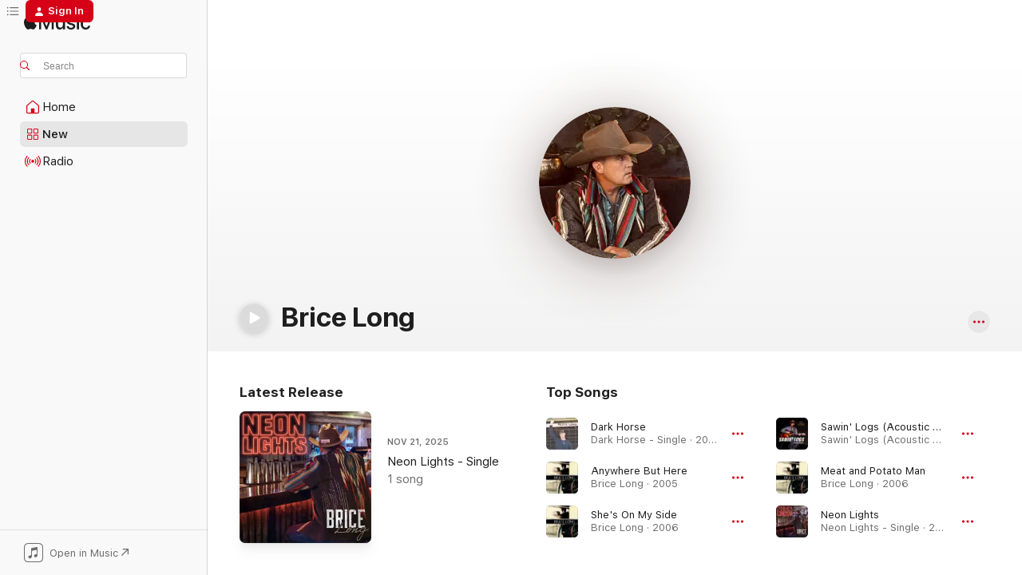

--- FILE ---
content_type: text/html
request_url: https://music.apple.com/us/artist/brice-long/65633161
body_size: 28221
content:
<!DOCTYPE html>
<html dir="ltr" lang="en-US">
    <head>
        <!-- prettier-ignore -->
        <meta charset="utf-8">
        <!-- prettier-ignore -->
        <meta http-equiv="X-UA-Compatible" content="IE=edge">
        <!-- prettier-ignore -->
        <meta
            name="viewport"
            content="width=device-width,initial-scale=1,interactive-widget=resizes-content"
        >
        <!-- prettier-ignore -->
        <meta name="applicable-device" content="pc,mobile">
        <!-- prettier-ignore -->
        <meta name="referrer" content="strict-origin">
        <!-- prettier-ignore -->
        <link
            rel="apple-touch-icon"
            sizes="180x180"
            href="/assets/favicon/favicon-180.png"
        >
        <!-- prettier-ignore -->
        <link
            rel="icon"
            type="image/png"
            sizes="32x32"
            href="/assets/favicon/favicon-32.png"
        >
        <!-- prettier-ignore -->
        <link
            rel="icon"
            type="image/png"
            sizes="16x16"
            href="/assets/favicon/favicon-16.png"
        >
        <!-- prettier-ignore -->
        <link
            rel="mask-icon"
            href="/assets/favicon/favicon.svg"
            color="#fa233b"
        >
        <!-- prettier-ignore -->
        <link rel="manifest" href="/manifest.json">

        <title>‎Brice Long - Apple Music</title><!-- HEAD_svelte-1cypuwr_START --><link rel="preconnect" href="//www.apple.com/wss/fonts" crossorigin="anonymous"><link rel="stylesheet" href="//www.apple.com/wss/fonts?families=SF+Pro,v4%7CSF+Pro+Icons,v1&amp;display=swap" type="text/css" referrerpolicy="strict-origin-when-cross-origin"><!-- HEAD_svelte-1cypuwr_END --><!-- HEAD_svelte-eg3hvx_START -->    <meta name="description" content="Listen to music by Brice Long on Apple Music. Find top songs and albums by Brice Long including Dark Horse, Anywhere But Here and more."> <meta name="keywords" content="listen, Brice Long, music, songs, Country, apple music"> <link rel="canonical" href="https://music.apple.com/us/artist/brice-long/65633161">     <meta name="al:ios:app_store_id" content="1108187390"> <meta name="al:ios:app_name" content="Apple Music"> <meta name="apple:content_id" content="65633161"> <meta name="apple:title" content="Brice Long"> <meta name="apple:description" content="Listen to music by Brice Long on Apple Music. Find top songs and albums by Brice Long including Dark Horse, Anywhere But Here and more.">   <meta property="og:title" content="Brice Long on Apple Music"> <meta property="og:description" content="Listen to music by Brice Long on Apple Music."> <meta property="og:site_name" content="Apple Music - Web Player"> <meta property="og:url" content="https://music.apple.com/us/artist/brice-long/65633161"> <meta property="og:image" content="https://is1-ssl.mzstatic.com/image/thumb/AMCArtistImages221/v4/f7/8b/eb/f78beb31-6157-9f93-1c56-12a273670005/ami-identity-f30e5f07bd8283feafb689988923b279-2025-09-24T17-13-37.246Z_cropped.png/1200x630cw.png"> <meta property="og:image:secure_url" content="https://is1-ssl.mzstatic.com/image/thumb/AMCArtistImages221/v4/f7/8b/eb/f78beb31-6157-9f93-1c56-12a273670005/ami-identity-f30e5f07bd8283feafb689988923b279-2025-09-24T17-13-37.246Z_cropped.png/1200x630cw.png"> <meta property="og:image:alt" content="Brice Long on Apple Music"> <meta property="og:image:width" content="1200"> <meta property="og:image:height" content="630"> <meta property="og:image:type" content="image/png"> <meta property="og:type" content="music.musician"> <meta property="og:locale" content="en_US">        <meta name="twitter:title" content="Brice Long on Apple Music"> <meta name="twitter:description" content="Listen to music by Brice Long on Apple Music."> <meta name="twitter:site" content="@AppleMusic"> <meta name="twitter:image" content="https://is1-ssl.mzstatic.com/image/thumb/AMCArtistImages221/v4/f7/8b/eb/f78beb31-6157-9f93-1c56-12a273670005/ami-identity-f30e5f07bd8283feafb689988923b279-2025-09-24T17-13-37.246Z_cropped.png/1200x630cw.png"> <meta name="twitter:image:alt" content="Brice Long on Apple Music"> <meta name="twitter:card" content="summary_large_image">       <!-- HTML_TAG_START -->
                <script id=schema:music-group type="application/ld+json">
                    {"@context":"http://schema.org","@type":"MusicGroup","name":"Brice Long","description":"\u003Cbr>\n\u003Cb>In the artist’s words:\u003C/b>\u003Cbr>\n\n\u003Cb>Describe one of your earliest musical memories in detail.\u003C/b>\nI grew up on a 60-acre farm in Hopkinsville, Ky.\n\nCountry Music was always on the radio in the truck, on the tractor and in the barn.\n\nI just couldn’t get enough. I would’ve crawled inside that radio if I could.\u003Cbr>\n\n\u003Cb>What are your top 3 all-time favorite albums on Apple Music, and why? Why did you choose these three albums in particular?\u003C/b>\nClint Black, \u003Ci>Killin' Time\u003C/i>\nGary Stewart, \u003Ci>The Essential Gary Stewart\u003C/i>\nKeith Whitley, \u003Ci>L.A. to Miami\u003C/i>\nGary Stewart is one of the greatest Honky Tonk singers ever.\nThere are so many great songs on the first Clint Black record it was so country and so good.\n\n\nMiami My Amy is one of my all time favorite songs.\n\nKeith is such a great singer.\u003Cbr>\n\n\u003Cb>Find a song of yours on Apple Music that you love and tell us what makes it special. Tell us why you chose this song.\u003C/b>\n“Some Nights”\nThis song is special because it was a also cut by the King of Country Music - George Strait.\n\nGeorge is an icon and a musical hero.\u003Cbr>\n\n\u003Cb>What’s one of the most memorable moments in your career so far?\u003C/b>\nBeing nominated for CMA Song Of The Year with my co-writer Randy Houser.\n\nWe sat in the audience  as nominees that year and watched Chris Stapleton and Justin Timberlake sing Tennessee Whiskey.\n\nThat night the world was introduced to Chris Stapleton.\u003Cbr>\n\n\u003Cb>Is there anything left on your bucket list as an artist or band?\u003C/b>\nI have been fortunate to write and play with many of my musical heroes.\n\n My bucket is over flowing with musical dreams I never could have imagined.\n\nI've been blessed.\u003Cbr>","image":"https://is1-ssl.mzstatic.com/image/thumb/AMCArtistImages221/v4/f7/8b/eb/f78beb31-6157-9f93-1c56-12a273670005/ami-identity-f30e5f07bd8283feafb689988923b279-2025-09-24T17-13-37.246Z_cropped.png/486x486bb.png","genre":["Country"],"tracks":[{"@type":"MusicRecording","name":"Dark Horse","duration":"PT3M4S","url":"https://music.apple.com/us/song/dark-horse/1033945847","offers":{"@type":"Offer","category":"free","price":0},"audio":{"@type":"AudioObject","potentialAction":{"@type":"ListenAction","expectsAcceptanceOf":{"@type":"Offer","category":"free"},"target":{"@type":"EntryPoint","actionPlatform":"https://music.apple.com/us/song/dark-horse/1033945847"}},"name":"Dark Horse","contentUrl":"https://audio-ssl.itunes.apple.com/itunes-assets/AudioPreview115/v4/51/22/6d/51226d8e-5ac3-4faa-d6e2-fb9ab3e1db06/mzaf_13983989187646622155.plus.aac.ep.m4a","duration":"PT3M4S","uploadDate":"2015-08-26","thumbnailUrl":"https://is1-ssl.mzstatic.com/image/thumb/Music7/v4/58/24/ac/5824ac6f-629e-f975-6ebf-9eebbc8cad2a/859715457315_cover.jpg/1200x630cw.png"}},{"@type":"MusicRecording","name":"Anywhere But Here","duration":"PT4M5S","url":"https://music.apple.com/us/song/anywhere-but-here/251048209","offers":{"@type":"Offer","category":"free","price":0},"audio":{"@type":"AudioObject","potentialAction":{"@type":"ListenAction","expectsAcceptanceOf":{"@type":"Offer","category":"free"},"target":{"@type":"EntryPoint","actionPlatform":"https://music.apple.com/us/song/anywhere-but-here/251048209"}},"name":"Anywhere But Here","contentUrl":"https://audio-ssl.itunes.apple.com/itunes-assets/AudioPreview125/v4/44/fe/b2/44feb236-ddad-1353-b0ed-cab5d0ebbeff/mzaf_18360066897334256782.plus.aac.ep.m4a","duration":"PT4M5S","uploadDate":"2005-11-01","thumbnailUrl":"https://is1-ssl.mzstatic.com/image/thumb/Music/49/77/37/mzi.pocxftde.jpg/1200x630cw.png"}},{"@type":"MusicRecording","name":"She's On My Side","duration":"PT4M24S","url":"https://music.apple.com/us/song/shes-on-my-side/251049608","offers":{"@type":"Offer","category":"free","price":0},"audio":{"@type":"AudioObject","potentialAction":{"@type":"ListenAction","expectsAcceptanceOf":{"@type":"Offer","category":"free"},"target":{"@type":"EntryPoint","actionPlatform":"https://music.apple.com/us/song/shes-on-my-side/251049608"}},"name":"She's On My Side","contentUrl":"https://audio-ssl.itunes.apple.com/itunes-assets/AudioPreview115/v4/c2/c3/0e/c2c30ea9-2cef-f626-7fd9-d8ad00167700/mzaf_14864167967442776538.plus.aac.ep.m4a","duration":"PT4M24S","uploadDate":"2006-04-11","thumbnailUrl":"https://is1-ssl.mzstatic.com/image/thumb/Music/49/77/37/mzi.pocxftde.jpg/1200x630cw.png"}},{"@type":"MusicRecording","name":"Sawin' Logs (Acoustic Version)","duration":"PT2M55S","url":"https://music.apple.com/us/song/sawin-logs-acoustic-version/1807959961","offers":{"@type":"Offer","category":"free","price":0},"audio":{"@type":"AudioObject","potentialAction":{"@type":"ListenAction","expectsAcceptanceOf":{"@type":"Offer","category":"free"},"target":{"@type":"EntryPoint","actionPlatform":"https://music.apple.com/us/song/sawin-logs-acoustic-version/1807959961"}},"name":"Sawin' Logs (Acoustic Version)","contentUrl":"https://audio-ssl.itunes.apple.com/itunes-assets/AudioPreview211/v4/5d/5d/28/5d5d287d-6cbb-303c-1634-1422f2e7b817/mzaf_14126335155375821824.plus.aac.ep.m4a","duration":"PT2M55S","uploadDate":"2025-04-25","thumbnailUrl":"https://is1-ssl.mzstatic.com/image/thumb/Music211/v4/e9/ce/2b/e9ce2b99-aed0-abe4-f0ae-baa73f2c0964/859704213762_cover.jpg/1200x630cw.png"}},{"@type":"MusicRecording","name":"Meat and Potato Man","duration":"PT3M21S","url":"https://music.apple.com/us/song/meat-and-potato-man/251049452","offers":{"@type":"Offer","category":"free","price":0},"audio":{"@type":"AudioObject","potentialAction":{"@type":"ListenAction","expectsAcceptanceOf":{"@type":"Offer","category":"free"},"target":{"@type":"EntryPoint","actionPlatform":"https://music.apple.com/us/song/meat-and-potato-man/251049452"}},"name":"Meat and Potato Man","contentUrl":"https://audio-ssl.itunes.apple.com/itunes-assets/Music/6a/80/5a/mzm.vmwcivzr.aac.ep.m4a","duration":"PT3M21S","uploadDate":"2006-04-11","thumbnailUrl":"https://is1-ssl.mzstatic.com/image/thumb/Music/49/77/37/mzi.pocxftde.jpg/1200x630cw.png"}},{"@type":"MusicRecording","name":"Neon Lights","duration":"PT2M39S","url":"https://music.apple.com/us/song/neon-lights/1848889352","offers":{"@type":"Offer","category":"free","price":0},"audio":{"@type":"AudioObject","potentialAction":{"@type":"ListenAction","expectsAcceptanceOf":{"@type":"Offer","category":"free"},"target":{"@type":"EntryPoint","actionPlatform":"https://music.apple.com/us/song/neon-lights/1848889352"}},"name":"Neon Lights","contentUrl":"https://audio-ssl.itunes.apple.com/itunes-assets/AudioPreview211/v4/3b/d8/09/3bd80934-5e21-666d-719d-5b50c495bfb3/mzaf_6786699496410745379.plus.aac.ep.m4a","duration":"PT2M39S","uploadDate":"2025-11-21","thumbnailUrl":"https://is1-ssl.mzstatic.com/image/thumb/Music221/v4/61/04/b1/6104b192-ee3b-696f-9e67-0d10368e812c/859721099493_cover.jpg/1200x630cw.png"}},{"@type":"MusicRecording","name":"Stirring My Whiskey","duration":"PT2M50S","url":"https://music.apple.com/us/song/stirring-my-whiskey/1839346102","offers":{"@type":"Offer","category":"free","price":0},"audio":{"@type":"AudioObject","potentialAction":{"@type":"ListenAction","expectsAcceptanceOf":{"@type":"Offer","category":"free"},"target":{"@type":"EntryPoint","actionPlatform":"https://music.apple.com/us/song/stirring-my-whiskey/1839346102"}},"name":"Stirring My Whiskey","contentUrl":"https://audio-ssl.itunes.apple.com/itunes-assets/AudioPreview211/v4/97/cb/74/97cb74e8-c5d7-390b-0158-2384251ecf7d/mzaf_1722237093607814160.plus.aac.ep.m4a","duration":"PT2M50S","uploadDate":"2025-10-10","thumbnailUrl":"https://is1-ssl.mzstatic.com/image/thumb/Music211/v4/96/e7/89/96e78994-8f27-c3af-f1e7-9a626a141ccc/859717201039_cover.jpg/1200x630cw.png"}},{"@type":"MusicRecording","name":"Stampede","duration":"PT3M52S","url":"https://music.apple.com/us/song/stampede/1631752204","offers":{"@type":"Offer","category":"free","price":0},"audio":{"@type":"AudioObject","potentialAction":{"@type":"ListenAction","expectsAcceptanceOf":{"@type":"Offer","category":"free"},"target":{"@type":"EntryPoint","actionPlatform":"https://music.apple.com/us/song/stampede/1631752204"}},"name":"Stampede","contentUrl":"https://audio-ssl.itunes.apple.com/itunes-assets/AudioPreview122/v4/34/0b/21/340b214c-ce7e-16c0-4222-b103dad40cc9/mzaf_18270018140057140024.plus.aac.ep.m4a","duration":"PT3M52S","uploadDate":"2022-07-22","thumbnailUrl":"https://is1-ssl.mzstatic.com/image/thumb/Music112/v4/56/a2/a1/56a2a1df-9036-404a-4297-f423fceb5756/859762998588_cover.jpg/1200x630cw.png"}},{"@type":"MusicRecording","name":"Some Nights","duration":"PT2M48S","url":"https://music.apple.com/us/song/some-nights/1612652749","offers":{"@type":"Offer","category":"free","price":0},"audio":{"@type":"AudioObject","potentialAction":{"@type":"ListenAction","expectsAcceptanceOf":{"@type":"Offer","category":"free"},"target":{"@type":"EntryPoint","actionPlatform":"https://music.apple.com/us/song/some-nights/1612652749"}},"name":"Some Nights","contentUrl":"https://audio-ssl.itunes.apple.com/itunes-assets/AudioPreview126/v4/cf/55/17/cf55179b-7cae-ec53-d1b8-35f14cbdc704/mzaf_11612181284950813135.plus.aac.ep.m4a","duration":"PT2M48S","uploadDate":"2022-03-25","thumbnailUrl":"https://is1-ssl.mzstatic.com/image/thumb/Music116/v4/d9/2e/54/d92e5486-5620-fcb7-0c27-87fe8a3922c2/859760446203_cover.jpg/1200x630cw.png"}},{"@type":"MusicRecording","name":"Heartache on the Dancefloor (feat. Brice Long)","duration":"PT2M59S","url":"https://music.apple.com/us/song/heartache-on-the-dancefloor-feat-brice-long/1493602512","offers":{"@type":"Offer","category":"free","price":0},"audio":{"@type":"AudioObject","potentialAction":{"@type":"ListenAction","expectsAcceptanceOf":{"@type":"Offer","category":"free"},"target":{"@type":"EntryPoint","actionPlatform":"https://music.apple.com/us/song/heartache-on-the-dancefloor-feat-brice-long/1493602512"}},"name":"Heartache on the Dancefloor (feat. Brice Long)","contentUrl":"https://audio-ssl.itunes.apple.com/itunes-assets/AudioPreview115/v4/c1/6b/07/c16b07f4-3350-c085-1128-ae301ee9eb36/mzaf_5757331906345653471.plus.aac.ep.m4a","duration":"PT2M59S","uploadDate":"2018-06-18","thumbnailUrl":"https://is1-ssl.mzstatic.com/image/thumb/Music123/v4/4f/50/c0/4f50c093-cbdc-34ad-64e9-9959a027d760/859727311773_cover.jpg/1200x630cw.png"}},{"@type":"MusicRecording","name":"The Hand That First Held Mine","duration":"PT4M","url":"https://music.apple.com/us/song/the-hand-that-first-held-mine/1370208053","offers":{"@type":"Offer","category":"free","price":0},"audio":{"@type":"AudioObject","potentialAction":{"@type":"ListenAction","expectsAcceptanceOf":{"@type":"Offer","category":"free"},"target":{"@type":"EntryPoint","actionPlatform":"https://music.apple.com/us/song/the-hand-that-first-held-mine/1370208053"}},"name":"The Hand That First Held Mine","contentUrl":"https://audio-ssl.itunes.apple.com/itunes-assets/AudioPreview125/v4/f9/85/6e/f9856e0f-fe12-17a1-413b-359665da45cd/mzaf_17921391624691853617.plus.aac.ep.m4a","duration":"PT4M","uploadDate":"2018-05-04","thumbnailUrl":"https://is1-ssl.mzstatic.com/image/thumb/Music118/v4/40/74/f4/4074f488-e544-27c8-87f9-3a2224fd1458/859725887249_cover.jpg/1200x630cw.png"}},{"@type":"MusicRecording","name":"What Child Is This (feat. Brice Long)","duration":"PT3M21S","url":"https://music.apple.com/us/song/what-child-is-this-feat-brice-long/1065967447","offers":{"@type":"Offer","category":"free","price":0},"audio":{"@type":"AudioObject","potentialAction":{"@type":"ListenAction","expectsAcceptanceOf":{"@type":"Offer","category":"free"},"target":{"@type":"EntryPoint","actionPlatform":"https://music.apple.com/us/song/what-child-is-this-feat-brice-long/1065967447"}},"name":"What Child Is This (feat. Brice Long)","contentUrl":"https://audio-ssl.itunes.apple.com/itunes-assets/Music69/v4/a7/56/ac/a756ac4a-f3ff-3b80-f43f-47970dbfd887/mzaf_6732640135849159185.plus.aac.ep.m4a","duration":"PT3M21S","uploadDate":"2015-12-11","thumbnailUrl":"https://is1-ssl.mzstatic.com/image/thumb/Music49/v4/74/ea/73/74ea7386-3b7d-3041-8260-1987383d1fb8/679444200477_Cover.jpg/1200x630cw.png"}},{"@type":"MusicRecording","name":"Today","duration":"PT3M54S","url":"https://music.apple.com/us/song/today/1067980634","offers":{"@type":"Offer","category":"free","price":0},"audio":{"@type":"AudioObject","potentialAction":{"@type":"ListenAction","expectsAcceptanceOf":{"@type":"Offer","category":"free"},"target":{"@type":"EntryPoint","actionPlatform":"https://music.apple.com/us/song/today/1067980634"}},"name":"Today","contentUrl":"https://audio-ssl.itunes.apple.com/itunes-assets/Music69/v4/95/86/0c/95860cc9-5e9b-d004-8e2c-04dacbd2fe75/mzaf_6970474757201114198.plus.aac.ep.m4a","duration":"PT3M54S","uploadDate":"2015-12-10","thumbnailUrl":"https://is1-ssl.mzstatic.com/image/thumb/Music49/v4/2f/e8/88/2fe888b2-5125-6b7f-6c52-926c185cc70f/859715525274_cover.jpg/1200x630cw.png"}},{"@type":"MusicRecording","name":"When the Cat's Away","duration":"PT3M21S","url":"https://music.apple.com/us/song/when-the-cats-away/251049548","offers":{"@type":"Offer","category":"free","price":0},"audio":{"@type":"AudioObject","potentialAction":{"@type":"ListenAction","expectsAcceptanceOf":{"@type":"Offer","category":"free"},"target":{"@type":"EntryPoint","actionPlatform":"https://music.apple.com/us/song/when-the-cats-away/251049548"}},"name":"When the Cat's Away","contentUrl":"https://audio-ssl.itunes.apple.com/itunes-assets/Music/e3/1d/9c/mzm.satyxulf.aac.ep.m4a","duration":"PT3M21S","uploadDate":"2006-04-11","thumbnailUrl":"https://is1-ssl.mzstatic.com/image/thumb/Music/49/77/37/mzi.pocxftde.jpg/1200x630cw.png"}},{"@type":"MusicRecording","name":"Back to New Orleans","duration":"PT3M55S","url":"https://music.apple.com/us/song/back-to-new-orleans/251049197","offers":{"@type":"Offer","category":"free","price":0},"audio":{"@type":"AudioObject","potentialAction":{"@type":"ListenAction","expectsAcceptanceOf":{"@type":"Offer","category":"free"},"target":{"@type":"EntryPoint","actionPlatform":"https://music.apple.com/us/song/back-to-new-orleans/251049197"}},"name":"Back to New Orleans","contentUrl":"https://audio-ssl.itunes.apple.com/itunes-assets/Music/51/47/4c/mzm.fpgkdbvv.aac.ep.m4a","duration":"PT3M55S","uploadDate":"2006-04-11","thumbnailUrl":"https://is1-ssl.mzstatic.com/image/thumb/Music/49/77/37/mzi.pocxftde.jpg/1200x630cw.png"}},{"@type":"MusicRecording","name":"I'm No Quitter","duration":"PT3M48S","url":"https://music.apple.com/us/song/im-no-quitter/251049149","offers":{"@type":"Offer","category":"free","price":0},"audio":{"@type":"AudioObject","potentialAction":{"@type":"ListenAction","expectsAcceptanceOf":{"@type":"Offer","category":"free"},"target":{"@type":"EntryPoint","actionPlatform":"https://music.apple.com/us/song/im-no-quitter/251049149"}},"name":"I'm No Quitter","contentUrl":"https://audio-ssl.itunes.apple.com/itunes-assets/AudioPreview125/v4/86/9d/ac/869dac9c-a783-45eb-d430-6689bafd1193/mzaf_5193610835490766915.plus.aac.ep.m4a","duration":"PT3M48S","uploadDate":"2006-04-11","thumbnailUrl":"https://is1-ssl.mzstatic.com/image/thumb/Music/49/77/37/mzi.pocxftde.jpg/1200x630cw.png"}},{"@type":"MusicRecording","name":"When Two Worlds Collide","duration":"PT4M14S","url":"https://music.apple.com/us/song/when-two-worlds-collide/251048393","offers":{"@type":"Offer","category":"free","price":0},"audio":{"@type":"AudioObject","potentialAction":{"@type":"ListenAction","expectsAcceptanceOf":{"@type":"Offer","category":"free"},"target":{"@type":"EntryPoint","actionPlatform":"https://music.apple.com/us/song/when-two-worlds-collide/251048393"}},"name":"When Two Worlds Collide","contentUrl":"https://audio-ssl.itunes.apple.com/itunes-assets/AudioPreview115/v4/2d/da/5f/2dda5f9a-34c4-af45-cc30-e29dc243cb21/mzaf_2854518871918412310.plus.aac.ep.m4a","duration":"PT4M14S","uploadDate":"2006-04-11","thumbnailUrl":"https://is1-ssl.mzstatic.com/image/thumb/Music/49/77/37/mzi.pocxftde.jpg/1200x630cw.png"}},{"@type":"MusicRecording","name":"It Won't Break My Heart","duration":"PT3M56S","url":"https://music.apple.com/us/song/it-wont-break-my-heart/251048247","offers":{"@type":"Offer","category":"free","price":0},"audio":{"@type":"AudioObject","potentialAction":{"@type":"ListenAction","expectsAcceptanceOf":{"@type":"Offer","category":"free"},"target":{"@type":"EntryPoint","actionPlatform":"https://music.apple.com/us/song/it-wont-break-my-heart/251048247"}},"name":"It Won't Break My Heart","contentUrl":"https://audio-ssl.itunes.apple.com/itunes-assets/Music/dd/31/27/mzm.wbyapqsx.aac.ep.m4a","duration":"PT3M56S","uploadDate":"2006-04-11","thumbnailUrl":"https://is1-ssl.mzstatic.com/image/thumb/Music/49/77/37/mzi.pocxftde.jpg/1200x630cw.png"}},{"@type":"MusicRecording","name":"Sorry","duration":"PT3M23S","url":"https://music.apple.com/us/song/sorry/251048234","offers":{"@type":"Offer","category":"free","price":0},"audio":{"@type":"AudioObject","potentialAction":{"@type":"ListenAction","expectsAcceptanceOf":{"@type":"Offer","category":"free"},"target":{"@type":"EntryPoint","actionPlatform":"https://music.apple.com/us/song/sorry/251048234"}},"name":"Sorry","contentUrl":"https://audio-ssl.itunes.apple.com/itunes-assets/Music/97/a5/1b/mzm.ooywjsnk.aac.ep.m4a","duration":"PT3M23S","uploadDate":"2006-04-11","thumbnailUrl":"https://is1-ssl.mzstatic.com/image/thumb/Music/49/77/37/mzi.pocxftde.jpg/1200x630cw.png"}},{"@type":"MusicRecording","name":"When You Ain't Got Me","duration":"PT2M58S","url":"https://music.apple.com/us/song/when-you-aint-got-me/251048198","offers":{"@type":"Offer","category":"free","price":0},"audio":{"@type":"AudioObject","potentialAction":{"@type":"ListenAction","expectsAcceptanceOf":{"@type":"Offer","category":"free"},"target":{"@type":"EntryPoint","actionPlatform":"https://music.apple.com/us/song/when-you-aint-got-me/251048198"}},"name":"When You Ain't Got Me","contentUrl":"https://audio-ssl.itunes.apple.com/itunes-assets/AudioPreview115/v4/bf/82/2e/bf822e0c-b9d0-fbbd-1130-5325d0a7e4ef/mzaf_11571994563710711072.plus.aac.ep.m4a","duration":"PT2M58S","uploadDate":"2006-04-11","thumbnailUrl":"https://is1-ssl.mzstatic.com/image/thumb/Music/49/77/37/mzi.pocxftde.jpg/1200x630cw.png"}},{"@type":"MusicRecording","name":"It's Only Monday","duration":"PT3M29S","url":"https://music.apple.com/us/song/its-only-monday/190500062","offers":{"@type":"Offer","category":"free","price":0},"audio":{"@type":"AudioObject","potentialAction":{"@type":"ListenAction","expectsAcceptanceOf":{"@type":"Offer","category":"free"},"target":{"@type":"EntryPoint","actionPlatform":"https://music.apple.com/us/song/its-only-monday/190500062"}},"name":"It's Only Monday","contentUrl":"https://audio-ssl.itunes.apple.com/itunes-assets/AudioPreview115/v4/6f/8d/31/6f8d3159-d574-0db8-2795-9734683085d5/mzaf_2496452381777324854.plus.aac.ep.m4a","duration":"PT3M29S","uploadDate":"2005-06-07","thumbnailUrl":"https://is1-ssl.mzstatic.com/image/thumb/Music/f0/51/20/mzi.xrksemub.jpg/1200x630cw.png"}}],"albums":[{"@type":"MusicAlbum","image":"https://is1-ssl.mzstatic.com/image/thumb/Music/49/77/37/mzi.pocxftde.jpg/486x486bb.png","url":"https://music.apple.com/us/album/brice-long/251048195","name":"Brice Long","byArtist":{"@type":"MusicGroup","url":"https://music.apple.com/us/artist/brice-long/65633161","name":"Brice Long"}}],"url":"https://music.apple.com/us/artist/brice-long/65633161","potentialAction":{"@type":"ListenAction","expectsAcceptanceOf":{"@type":"Offer","category":"free"},"target":{"@type":"EntryPoint","actionPlatform":"https://music.apple.com/us/artist/brice-long/65633161"}}}
                </script>
                <!-- HTML_TAG_END -->    <!-- HEAD_svelte-eg3hvx_END -->
      <script type="module" crossorigin src="/assets/index~8a6f659a1b.js"></script>
      <link rel="stylesheet" href="/assets/index~99bed3cf08.css">
      <script type="module">import.meta.url;import("_").catch(()=>1);async function* g(){};window.__vite_is_modern_browser=true;</script>
      <script type="module">!function(){if(window.__vite_is_modern_browser)return;console.warn("vite: loading legacy chunks, syntax error above and the same error below should be ignored");var e=document.getElementById("vite-legacy-polyfill"),n=document.createElement("script");n.src=e.src,n.onload=function(){System.import(document.getElementById('vite-legacy-entry').getAttribute('data-src'))},document.body.appendChild(n)}();</script>
    </head>
    <body>
        <script src="/assets/focus-visible/focus-visible.min.js"></script>
        
        <script
            async
            src="/includes/js-cdn/musickit/v3/amp/musickit.js"
        ></script>
        <script
            type="module"
            async
            src="/includes/js-cdn/musickit/v3/components/musickit-components/musickit-components.esm.js"
        ></script>
        <script
            nomodule
            async
            src="/includes/js-cdn/musickit/v3/components/musickit-components/musickit-components.js"
        ></script>
        <svg style="display: none" xmlns="http://www.w3.org/2000/svg">
            <symbol id="play-circle-fill" viewBox="0 0 60 60">
                <path
                    class="icon-circle-fill__circle"
                    fill="var(--iconCircleFillBG, transparent)"
                    d="M30 60c16.411 0 30-13.617 30-30C60 13.588 46.382 0 29.971 0 13.588 0 .001 13.588.001 30c0 16.383 13.617 30 30 30Z"
                />
                <path
                    fill="var(--iconFillArrow, var(--keyColor, black))"
                    d="M24.411 41.853c-1.41.853-3.028.177-3.028-1.294V19.47c0-1.44 1.735-2.058 3.028-1.294l17.265 10.235a1.89 1.89 0 0 1 0 3.265L24.411 41.853Z"
                />
            </symbol>
        </svg>
        <div class="body-container">
              <div class="app-container svelte-t3vj1e" data-testid="app-container">   <div class="header svelte-rjjbqs" data-testid="header"><nav data-testid="navigation" class="navigation svelte-13li0vp"><div class="navigation__header svelte-13li0vp"><div data-testid="logo" class="logo svelte-1o7dz8w"> <a aria-label="Apple Music" role="img" href="https://music.apple.com/us/home" class="svelte-1o7dz8w"><svg height="20" viewBox="0 0 83 20" width="83" xmlns="http://www.w3.org/2000/svg" class="logo" aria-hidden="true"><path d="M34.752 19.746V6.243h-.088l-5.433 13.503h-2.074L21.711 6.243h-.087v13.503h-2.548V1.399h3.235l5.833 14.621h.1l5.82-14.62h3.248v18.347h-2.56zm16.649 0h-2.586v-2.263h-.062c-.725 1.602-2.061 2.504-4.072 2.504-2.86 0-4.61-1.894-4.61-4.958V6.37h2.698v8.125c0 2.034.95 3.127 2.81 3.127 1.95 0 3.124-1.373 3.124-3.458V6.37H51.4v13.376zm7.394-13.618c3.06 0 5.046 1.73 5.134 4.196h-2.536c-.15-1.296-1.087-2.11-2.598-2.11-1.462 0-2.436.724-2.436 1.793 0 .839.6 1.41 2.023 1.741l2.136.496c2.686.636 3.71 1.704 3.71 3.636 0 2.442-2.236 4.12-5.333 4.12-3.285 0-5.26-1.64-5.509-4.183h2.673c.25 1.398 1.187 2.085 2.836 2.085 1.623 0 2.623-.687 2.623-1.78 0-.865-.487-1.373-1.924-1.704l-2.136-.508c-2.498-.585-3.735-1.806-3.735-3.75 0-2.391 2.049-4.032 5.072-4.032zM66.1 2.836c0-.878.7-1.577 1.561-1.577.862 0 1.55.7 1.55 1.577 0 .864-.688 1.576-1.55 1.576a1.573 1.573 0 0 1-1.56-1.576zm.212 3.534h2.698v13.376h-2.698zm14.089 4.603c-.275-1.424-1.324-2.556-3.085-2.556-2.086 0-3.46 1.767-3.46 4.64 0 2.938 1.386 4.642 3.485 4.642 1.66 0 2.748-.928 3.06-2.48H83C82.713 18.067 80.477 20 77.317 20c-3.76 0-6.208-2.62-6.208-6.942 0-4.247 2.448-6.93 6.183-6.93 3.385 0 5.446 2.213 5.683 4.845h-2.573zM10.824 3.189c-.698.834-1.805 1.496-2.913 1.398-.145-1.128.41-2.33 1.036-3.065C9.644.662 10.848.05 11.835 0c.121 1.178-.336 2.33-1.01 3.19zm.999 1.619c.624.049 2.425.244 3.578 1.98-.096.074-2.137 1.272-2.113 3.79.024 3.01 2.593 4.012 2.617 4.037-.024.074-.407 1.419-1.344 2.812-.817 1.224-1.657 2.422-3.002 2.447-1.297.024-1.73-.783-3.218-.783-1.489 0-1.97.758-3.194.807-1.297.048-2.28-1.297-3.097-2.52C.368 14.908-.904 10.408.825 7.375c.84-1.516 2.377-2.47 4.034-2.495 1.273-.023 2.45.857 3.218.857.769 0 2.137-1.027 3.746-.93z"></path></svg></a>   </div> <div class="search-input-wrapper svelte-nrtdem" data-testid="search-input"><div data-testid="amp-search-input" aria-controls="search-suggestions" aria-expanded="false" aria-haspopup="listbox" aria-owns="search-suggestions" class="search-input-container svelte-rg26q6" tabindex="-1" role=""><div class="flex-container svelte-rg26q6"><form id="search-input-form" class="svelte-rg26q6"><svg height="16" width="16" viewBox="0 0 16 16" class="search-svg" aria-hidden="true"><path d="M11.87 10.835c.018.015.035.03.051.047l3.864 3.863a.735.735 0 1 1-1.04 1.04l-3.863-3.864a.744.744 0 0 1-.047-.051 6.667 6.667 0 1 1 1.035-1.035zM6.667 12a5.333 5.333 0 1 0 0-10.667 5.333 5.333 0 0 0 0 10.667z"></path></svg> <input aria-autocomplete="list" aria-multiline="false" aria-controls="search-suggestions" aria-label="Search" placeholder="Search" spellcheck="false" autocomplete="off" autocorrect="off" autocapitalize="off" type="text" inputmode="search" class="search-input__text-field svelte-rg26q6" data-testid="search-input__text-field"></form> </div> <div data-testid="search-scope-bar"></div>   </div> </div></div> <div data-testid="navigation-content" class="navigation__content svelte-13li0vp" id="navigation" aria-hidden="false"><div class="navigation__scrollable-container svelte-13li0vp"><div data-testid="navigation-items-primary" class="navigation-items navigation-items--primary svelte-ng61m8"> <ul class="navigation-items__list svelte-ng61m8">  <li class="navigation-item navigation-item__home svelte-1a5yt87" aria-selected="false" data-testid="navigation-item"> <a href="https://music.apple.com/us/home" class="navigation-item__link svelte-1a5yt87" role="button" data-testid="home" aria-pressed="false"><div class="navigation-item__content svelte-zhx7t9"> <span class="navigation-item__icon svelte-zhx7t9"> <svg width="24" height="24" viewBox="0 0 24 24" xmlns="http://www.w3.org/2000/svg" aria-hidden="true"><path d="M5.93 20.16a1.94 1.94 0 0 1-1.43-.502c-.334-.335-.502-.794-.502-1.393v-7.142c0-.362.062-.688.177-.953.123-.264.326-.529.6-.75l6.145-5.157c.176-.141.344-.247.52-.318.176-.07.362-.105.564-.105.194 0 .388.035.565.105.176.07.352.177.52.318l6.146 5.158c.273.23.467.476.59.75.124.264.177.59.177.96v7.134c0 .59-.159 1.058-.503 1.393-.335.335-.811.503-1.428.503H5.929Zm12.14-1.172c.221 0 .406-.07.547-.212a.688.688 0 0 0 .22-.511v-7.142c0-.177-.026-.344-.087-.459a.97.97 0 0 0-.265-.353l-6.154-5.149a.756.756 0 0 0-.177-.115.37.37 0 0 0-.15-.035.37.37 0 0 0-.158.035l-.177.115-6.145 5.15a.982.982 0 0 0-.274.352 1.13 1.13 0 0 0-.088.468v7.133c0 .203.08.379.23.511a.744.744 0 0 0 .546.212h12.133Zm-8.323-4.7c0-.176.062-.326.177-.432a.6.6 0 0 1 .423-.159h3.315c.176 0 .326.053.432.16s.159.255.159.431v4.973H9.756v-4.973Z"></path></svg> </span> <span class="navigation-item__label svelte-zhx7t9"> Home </span> </div></a>  </li>  <li class="navigation-item navigation-item__new svelte-1a5yt87" aria-selected="false" data-testid="navigation-item"> <a href="https://music.apple.com/us/new" class="navigation-item__link svelte-1a5yt87" role="button" data-testid="new" aria-pressed="false"><div class="navigation-item__content svelte-zhx7t9"> <span class="navigation-item__icon svelte-zhx7t9"> <svg height="24" viewBox="0 0 24 24" width="24" aria-hidden="true"><path d="M9.92 11.354c.966 0 1.453-.487 1.453-1.49v-3.4c0-1.004-.487-1.483-1.453-1.483H6.452C5.487 4.981 5 5.46 5 6.464v3.4c0 1.003.487 1.49 1.452 1.49zm7.628 0c.965 0 1.452-.487 1.452-1.49v-3.4c0-1.004-.487-1.483-1.452-1.483h-3.46c-.974 0-1.46.479-1.46 1.483v3.4c0 1.003.486 1.49 1.46 1.49zm-7.65-1.073h-3.43c-.266 0-.396-.137-.396-.418v-3.4c0-.273.13-.41.396-.41h3.43c.265 0 .402.137.402.41v3.4c0 .281-.137.418-.403.418zm7.634 0h-3.43c-.273 0-.402-.137-.402-.418v-3.4c0-.273.129-.41.403-.41h3.43c.265 0 .395.137.395.41v3.4c0 .281-.13.418-.396.418zm-7.612 8.7c.966 0 1.453-.48 1.453-1.483v-3.407c0-.996-.487-1.483-1.453-1.483H6.452c-.965 0-1.452.487-1.452 1.483v3.407c0 1.004.487 1.483 1.452 1.483zm7.628 0c.965 0 1.452-.48 1.452-1.483v-3.407c0-.996-.487-1.483-1.452-1.483h-3.46c-.974 0-1.46.487-1.46 1.483v3.407c0 1.004.486 1.483 1.46 1.483zm-7.65-1.072h-3.43c-.266 0-.396-.137-.396-.41v-3.4c0-.282.13-.418.396-.418h3.43c.265 0 .402.136.402.418v3.4c0 .273-.137.41-.403.41zm7.634 0h-3.43c-.273 0-.402-.137-.402-.41v-3.4c0-.282.129-.418.403-.418h3.43c.265 0 .395.136.395.418v3.4c0 .273-.13.41-.396.41z" fill-opacity=".95"></path></svg> </span> <span class="navigation-item__label svelte-zhx7t9"> New </span> </div></a>  </li>  <li class="navigation-item navigation-item__radio svelte-1a5yt87" aria-selected="false" data-testid="navigation-item"> <a href="https://music.apple.com/us/radio" class="navigation-item__link svelte-1a5yt87" role="button" data-testid="radio" aria-pressed="false"><div class="navigation-item__content svelte-zhx7t9"> <span class="navigation-item__icon svelte-zhx7t9"> <svg width="24" height="24" viewBox="0 0 24 24" xmlns="http://www.w3.org/2000/svg" aria-hidden="true"><path d="M19.359 18.57C21.033 16.818 22 14.461 22 11.89s-.967-4.93-2.641-6.68c-.276-.292-.653-.26-.868-.023-.222.246-.176.591.085.868 1.466 1.535 2.272 3.593 2.272 5.835 0 2.241-.806 4.3-2.272 5.835-.261.268-.307.621-.085.86.215.245.592.276.868-.016zm-13.85.014c.222-.238.176-.59-.085-.86-1.474-1.535-2.272-3.593-2.272-5.834 0-2.242.798-4.3 2.272-5.835.261-.277.307-.622.085-.868-.215-.238-.592-.269-.868.023C2.967 6.96 2 9.318 2 11.89s.967 4.929 2.641 6.68c.276.29.653.26.868.014zm1.957-1.873c.223-.253.162-.583-.1-.867-.951-1.068-1.473-2.45-1.473-3.954 0-1.505.522-2.887 1.474-3.954.26-.284.322-.614.1-.876-.23-.26-.622-.26-.891.039-1.175 1.274-1.827 2.963-1.827 4.79 0 1.82.652 3.517 1.827 4.784.269.3.66.307.89.038zm9.958-.038c1.175-1.267 1.827-2.964 1.827-4.783 0-1.828-.652-3.517-1.827-4.791-.269-.3-.66-.3-.89-.039-.23.262-.162.592.092.876.96 1.067 1.481 2.449 1.481 3.954 0 1.504-.522 2.886-1.481 3.954-.254.284-.323.614-.092.867.23.269.621.261.89-.038zm-8.061-1.966c.23-.26.13-.568-.092-.883-.415-.522-.63-1.197-.63-1.934 0-.737.215-1.413.63-1.943.222-.307.322-.614.092-.875s-.653-.261-.906.054a4.385 4.385 0 0 0-.968 2.764 4.38 4.38 0 0 0 .968 2.756c.253.322.675.322.906.061zm6.18-.061a4.38 4.38 0 0 0 .968-2.756 4.385 4.385 0 0 0-.968-2.764c-.253-.315-.675-.315-.906-.054-.23.261-.138.568.092.875.415.53.63 1.206.63 1.943 0 .737-.215 1.412-.63 1.934-.23.315-.322.622-.092.883s.653.261.906-.061zm-3.547-.967c.96 0 1.789-.814 1.789-1.797s-.83-1.789-1.789-1.789c-.96 0-1.781.806-1.781 1.789 0 .983.821 1.797 1.781 1.797z"></path></svg> </span> <span class="navigation-item__label svelte-zhx7t9"> Radio </span> </div></a>  </li>  <li class="navigation-item navigation-item__search svelte-1a5yt87" aria-selected="false" data-testid="navigation-item"> <a href="https://music.apple.com/us/search" class="navigation-item__link svelte-1a5yt87" role="button" data-testid="search" aria-pressed="false"><div class="navigation-item__content svelte-zhx7t9"> <span class="navigation-item__icon svelte-zhx7t9"> <svg height="24" viewBox="0 0 24 24" width="24" aria-hidden="true"><path d="M17.979 18.553c.476 0 .813-.366.813-.835a.807.807 0 0 0-.235-.586l-3.45-3.457a5.61 5.61 0 0 0 1.158-3.413c0-3.098-2.535-5.633-5.633-5.633C7.542 4.63 5 7.156 5 10.262c0 3.098 2.534 5.632 5.632 5.632a5.614 5.614 0 0 0 3.274-1.055l3.472 3.472a.835.835 0 0 0 .6.242zm-7.347-3.875c-2.417 0-4.416-2-4.416-4.416 0-2.417 2-4.417 4.416-4.417 2.417 0 4.417 2 4.417 4.417s-2 4.416-4.417 4.416z" fill-opacity=".95"></path></svg> </span> <span class="navigation-item__label svelte-zhx7t9"> Search </span> </div></a>  </li></ul> </div>   </div> <div class="navigation__native-cta"><div slot="native-cta"><div data-testid="native-cta" class="native-cta svelte-6xh86f  native-cta--authenticated"><button class="native-cta__button svelte-6xh86f" data-testid="native-cta-button"><span class="native-cta__app-icon svelte-6xh86f"><svg width="24" height="24" xmlns="http://www.w3.org/2000/svg" xml:space="preserve" style="fill-rule:evenodd;clip-rule:evenodd;stroke-linejoin:round;stroke-miterlimit:2" viewBox="0 0 24 24" slot="app-icon" aria-hidden="true"><path d="M22.567 1.496C21.448.393 19.956.045 17.293.045H6.566c-2.508 0-4.028.376-5.12 1.465C.344 2.601 0 4.09 0 6.611v10.727c0 2.695.33 4.18 1.432 5.257 1.106 1.103 2.595 1.45 5.275 1.45h10.586c2.663 0 4.169-.347 5.274-1.45C23.656 21.504 24 20.033 24 17.338V6.752c0-2.694-.344-4.179-1.433-5.256Zm.411 4.9v11.299c0 1.898-.338 3.286-1.188 4.137-.851.864-2.256 1.191-4.141 1.191H6.35c-1.884 0-3.303-.341-4.154-1.191-.85-.851-1.174-2.239-1.174-4.137V6.54c0-2.014.324-3.445 1.16-4.295.851-.864 2.312-1.177 4.313-1.177h11.154c1.885 0 3.29.341 4.141 1.191.864.85 1.188 2.239 1.188 4.137Z" style="fill-rule:nonzero"></path><path d="M7.413 19.255c.987 0 2.48-.728 2.48-2.672v-6.385c0-.35.063-.428.378-.494l5.298-1.095c.351-.067.534.025.534.333l.035 4.286c0 .337-.182.586-.53.652l-1.014.228c-1.361.3-2.007.923-2.007 1.937 0 1.017.79 1.748 1.926 1.748.986 0 2.444-.679 2.444-2.64V5.654c0-.636-.279-.821-1.016-.66L9.646 6.298c-.448.091-.674.329-.674.699l.035 7.697c0 .336-.148.546-.446.613l-1.067.21c-1.329.266-1.986.93-1.986 1.993 0 1.017.786 1.745 1.905 1.745Z" style="fill-rule:nonzero"></path></svg></span> <span class="native-cta__label svelte-6xh86f">Open in Music</span> <span class="native-cta__arrow svelte-6xh86f"><svg height="16" width="16" viewBox="0 0 16 16" class="native-cta-action" aria-hidden="true"><path d="M1.559 16 13.795 3.764v8.962H16V0H3.274v2.205h8.962L0 14.441 1.559 16z"></path></svg></span></button> </div>  </div></div></div> </nav> </div>  <div class="player-bar player-bar__floating-player svelte-1rr9v04" data-testid="player-bar" aria-label="Music controls" aria-hidden="false">   </div>   <div id="scrollable-page" class="scrollable-page svelte-mt0bfj" data-main-content data-testid="main-section" aria-hidden="false"><main data-testid="main" class="svelte-bzjlhs"><div class="content-container svelte-bzjlhs" data-testid="content-container"><div class="search-input-wrapper svelte-nrtdem" data-testid="search-input"><div data-testid="amp-search-input" aria-controls="search-suggestions" aria-expanded="false" aria-haspopup="listbox" aria-owns="search-suggestions" class="search-input-container svelte-rg26q6" tabindex="-1" role=""><div class="flex-container svelte-rg26q6"><form id="search-input-form" class="svelte-rg26q6"><svg height="16" width="16" viewBox="0 0 16 16" class="search-svg" aria-hidden="true"><path d="M11.87 10.835c.018.015.035.03.051.047l3.864 3.863a.735.735 0 1 1-1.04 1.04l-3.863-3.864a.744.744 0 0 1-.047-.051 6.667 6.667 0 1 1 1.035-1.035zM6.667 12a5.333 5.333 0 1 0 0-10.667 5.333 5.333 0 0 0 0 10.667z"></path></svg> <input value="" aria-autocomplete="list" aria-multiline="false" aria-controls="search-suggestions" aria-label="Search" placeholder="Search" spellcheck="false" autocomplete="off" autocorrect="off" autocapitalize="off" type="text" inputmode="search" class="search-input__text-field svelte-rg26q6" data-testid="search-input__text-field"></form> </div> <div data-testid="search-scope-bar"> </div>   </div> </div>      <div class="section svelte-wa5vzl" data-testid="section-container" aria-label="Featured"> <div class="section-content svelte-wa5vzl" data-testid="section-content"> <div data-testid="artist-detail-header" class="artist-header svelte-1xfsgte" style=""><div class="artist-header__circular-artwork-container svelte-1xfsgte"><div class="artist-header__circular-artwork-gradient svelte-1xfsgte"><div class="ellipse-lockup svelte-f2g5g5" data-testid="ellipse-lockup"><div class="artwork svelte-f2g5g5" aria-hidden="true"><div data-testid="artwork-component" class="artwork-component artwork-component--aspect-ratio artwork-component--orientation-square svelte-uduhys    artwork-component--fullwidth    artwork-component--has-borders" style="
            --artwork-bg-color: #3a211b;
            --aspect-ratio: 1;
            --placeholder-bg-color: #3a211b;
       ">   <picture class="svelte-uduhys"><source sizes="190px" srcset="https://is1-ssl.mzstatic.com/image/thumb/AMCArtistImages221/v4/f7/8b/eb/f78beb31-6157-9f93-1c56-12a273670005/ami-identity-f30e5f07bd8283feafb689988923b279-2025-09-24T17-13-37.246Z_cropped.png/190x190cc.webp 190w,https://is1-ssl.mzstatic.com/image/thumb/AMCArtistImages221/v4/f7/8b/eb/f78beb31-6157-9f93-1c56-12a273670005/ami-identity-f30e5f07bd8283feafb689988923b279-2025-09-24T17-13-37.246Z_cropped.png/380x380cc.webp 380w" type="image/webp"> <source sizes="190px" srcset="https://is1-ssl.mzstatic.com/image/thumb/AMCArtistImages221/v4/f7/8b/eb/f78beb31-6157-9f93-1c56-12a273670005/ami-identity-f30e5f07bd8283feafb689988923b279-2025-09-24T17-13-37.246Z_cropped.png/190x190cc-60.jpg 190w,https://is1-ssl.mzstatic.com/image/thumb/AMCArtistImages221/v4/f7/8b/eb/f78beb31-6157-9f93-1c56-12a273670005/ami-identity-f30e5f07bd8283feafb689988923b279-2025-09-24T17-13-37.246Z_cropped.png/380x380cc-60.jpg 380w" type="image/jpeg"> <img alt="" class="artwork-component__contents artwork-component__image svelte-uduhys" loading="lazy" src="/assets/artwork/1x1.gif" role="presentation" decoding="async" width="190" height="190" fetchpriority="auto" style="opacity: 1;"></picture> </div></div> <div class="text-container svelte-f2g5g5">  </div> </div></div> <div class="artist-header__circular-artwork svelte-1xfsgte"><div class="ellipse-lockup svelte-f2g5g5" data-testid="ellipse-lockup"><div class="artwork svelte-f2g5g5" aria-hidden="true"><div data-testid="artwork-component" class="artwork-component artwork-component--aspect-ratio artwork-component--orientation-square svelte-uduhys    artwork-component--fullwidth    artwork-component--has-borders" style="
            --artwork-bg-color: #3a211b;
            --aspect-ratio: 1;
            --placeholder-bg-color: #3a211b;
       ">   <picture class="svelte-uduhys"><source sizes="190px" srcset="https://is1-ssl.mzstatic.com/image/thumb/AMCArtistImages221/v4/f7/8b/eb/f78beb31-6157-9f93-1c56-12a273670005/ami-identity-f30e5f07bd8283feafb689988923b279-2025-09-24T17-13-37.246Z_cropped.png/190x190cc.webp 190w,https://is1-ssl.mzstatic.com/image/thumb/AMCArtistImages221/v4/f7/8b/eb/f78beb31-6157-9f93-1c56-12a273670005/ami-identity-f30e5f07bd8283feafb689988923b279-2025-09-24T17-13-37.246Z_cropped.png/380x380cc.webp 380w" type="image/webp"> <source sizes="190px" srcset="https://is1-ssl.mzstatic.com/image/thumb/AMCArtistImages221/v4/f7/8b/eb/f78beb31-6157-9f93-1c56-12a273670005/ami-identity-f30e5f07bd8283feafb689988923b279-2025-09-24T17-13-37.246Z_cropped.png/190x190cc-60.jpg 190w,https://is1-ssl.mzstatic.com/image/thumb/AMCArtistImages221/v4/f7/8b/eb/f78beb31-6157-9f93-1c56-12a273670005/ami-identity-f30e5f07bd8283feafb689988923b279-2025-09-24T17-13-37.246Z_cropped.png/380x380cc-60.jpg 380w" type="image/jpeg"> <img alt="Brice Long" class="artwork-component__contents artwork-component__image svelte-uduhys" loading="lazy" src="/assets/artwork/1x1.gif" role="presentation" decoding="async" width="190" height="190" fetchpriority="auto" style="opacity: 1;"></picture> </div></div> <div class="text-container svelte-f2g5g5">  </div> </div></div></div> <div class="artist-header__name-container svelte-1xfsgte"> <h1 data-testid="artist-header-name" class="artist-header__name svelte-1xfsgte">Brice Long</h1>  <span class="artist-header__play-button svelte-1xfsgte"><button aria-label="Play" class="play-button svelte-19j07e7 play-button--platter    is-stand-alone    is-filled" data-testid="play-button"><svg aria-hidden="true" class="icon play-svg" data-testid="play-icon" iconState="play"><use href="#play-circle-fill"></use></svg> </button></span>   <span class="artist-header__context-menu svelte-1xfsgte"><amp-contextual-menu-button config="[object Object]" class="svelte-1sn4kz"> <span aria-label="MORE" class="more-button svelte-1sn4kz more-button--platter  more-button--material" data-testid="more-button" slot="trigger-content"><svg width="28" height="28" viewBox="0 0 28 28" class="glyph" xmlns="http://www.w3.org/2000/svg"><circle fill="var(--iconCircleFill, transparent)" cx="14" cy="14" r="14"></circle><path fill="var(--iconEllipsisFill, white)" d="M10.105 14c0-.87-.687-1.55-1.564-1.55-.862 0-1.557.695-1.557 1.55 0 .848.695 1.55 1.557 1.55.855 0 1.564-.702 1.564-1.55zm5.437 0c0-.87-.68-1.55-1.542-1.55A1.55 1.55 0 0012.45 14c0 .848.695 1.55 1.55 1.55.848 0 1.542-.702 1.542-1.55zm5.474 0c0-.87-.687-1.55-1.557-1.55-.87 0-1.564.695-1.564 1.55 0 .848.694 1.55 1.564 1.55.848 0 1.557-.702 1.557-1.55z"></path></svg></span> </amp-contextual-menu-button></span></div> </div></div>   </div><div class="section svelte-wa5vzl" data-testid="section-container"> <div class="section-content svelte-wa5vzl" data-testid="section-content"> <div class="spacer-wrapper svelte-14fis98"></div></div>   </div><div class="section svelte-wa5vzl  with-pinned-item" data-testid="section-container" aria-label="Top Songs"><div class="pinned-item" data-testid="pinned-item" aria-label="Latest Release"><div class="header svelte-rnrb59">  <div class="header-title-wrapper svelte-rnrb59">   <h2 class="title svelte-rnrb59" data-testid="header-title"><span class="dir-wrapper" dir="auto">Latest Release</span></h2> </div>  </div> <div class="pinned-item-content"><div class="latest-release svelte-1qus7j1" data-testid="artist-latest-release">  <div class="artwork-wrapper svelte-1qus7j1"><div class="latest-release-artwork svelte-1qus7j1"><div data-testid="artwork-component" class="artwork-component artwork-component--aspect-ratio artwork-component--orientation-square svelte-uduhys        artwork-component--has-borders" style="
            --artwork-bg-color: #2e1927;
            --aspect-ratio: 1;
            --placeholder-bg-color: #2e1927;
       ">   <picture class="svelte-uduhys"><source sizes=" (max-width:1319px) 296px,(min-width:1320px) and (max-width:1679px) 316px,316px" srcset="https://is1-ssl.mzstatic.com/image/thumb/Music221/v4/61/04/b1/6104b192-ee3b-696f-9e67-0d10368e812c/859721099493_cover.jpg/296x296cc.webp 296w,https://is1-ssl.mzstatic.com/image/thumb/Music221/v4/61/04/b1/6104b192-ee3b-696f-9e67-0d10368e812c/859721099493_cover.jpg/316x316cc.webp 316w,https://is1-ssl.mzstatic.com/image/thumb/Music221/v4/61/04/b1/6104b192-ee3b-696f-9e67-0d10368e812c/859721099493_cover.jpg/592x592cc.webp 592w,https://is1-ssl.mzstatic.com/image/thumb/Music221/v4/61/04/b1/6104b192-ee3b-696f-9e67-0d10368e812c/859721099493_cover.jpg/632x632cc.webp 632w" type="image/webp"> <source sizes=" (max-width:1319px) 296px,(min-width:1320px) and (max-width:1679px) 316px,316px" srcset="https://is1-ssl.mzstatic.com/image/thumb/Music221/v4/61/04/b1/6104b192-ee3b-696f-9e67-0d10368e812c/859721099493_cover.jpg/296x296cc-60.jpg 296w,https://is1-ssl.mzstatic.com/image/thumb/Music221/v4/61/04/b1/6104b192-ee3b-696f-9e67-0d10368e812c/859721099493_cover.jpg/316x316cc-60.jpg 316w,https://is1-ssl.mzstatic.com/image/thumb/Music221/v4/61/04/b1/6104b192-ee3b-696f-9e67-0d10368e812c/859721099493_cover.jpg/592x592cc-60.jpg 592w,https://is1-ssl.mzstatic.com/image/thumb/Music221/v4/61/04/b1/6104b192-ee3b-696f-9e67-0d10368e812c/859721099493_cover.jpg/632x632cc-60.jpg 632w" type="image/jpeg"> <img alt="" class="artwork-component__contents artwork-component__image svelte-uduhys" loading="lazy" src="/assets/artwork/1x1.gif" role="presentation" decoding="async" width="316" height="316" fetchpriority="auto" style="opacity: 1;"></picture> </div></div> <div data-testid="control" class="controls svelte-1qus7j1"><div data-testid="play-button" class="play-button menu-button svelte-1qus7j1"><button aria-label="Play Neon Lights - Single" class="play-button svelte-19j07e7 play-button--platter" data-testid="play-button"><svg aria-hidden="true" class="icon play-svg" data-testid="play-icon" iconState="play"><use href="#play-circle-fill"></use></svg> </button></div> <div data-testid="context-button" class="context-button menu-button svelte-1qus7j1"><amp-contextual-menu-button config="[object Object]" class="svelte-1sn4kz"> <span aria-label="MORE" class="more-button svelte-1sn4kz more-button--platter  more-button--material" data-testid="more-button" slot="trigger-content"><svg width="28" height="28" viewBox="0 0 28 28" class="glyph" xmlns="http://www.w3.org/2000/svg"><circle fill="var(--iconCircleFill, transparent)" cx="14" cy="14" r="14"></circle><path fill="var(--iconEllipsisFill, white)" d="M10.105 14c0-.87-.687-1.55-1.564-1.55-.862 0-1.557.695-1.557 1.55 0 .848.695 1.55 1.557 1.55.855 0 1.564-.702 1.564-1.55zm5.437 0c0-.87-.68-1.55-1.542-1.55A1.55 1.55 0 0012.45 14c0 .848.695 1.55 1.55 1.55.848 0 1.542-.702 1.542-1.55zm5.474 0c0-.87-.687-1.55-1.557-1.55-.87 0-1.564.695-1.564 1.55 0 .848.694 1.55 1.564 1.55.848 0 1.557-.702 1.557-1.55z"></path></svg></span> </amp-contextual-menu-button></div></div></div> <ul class="lockup-lines svelte-1qus7j1"><li class="latest-release__headline svelte-1qus7j1" data-testid="latest-release-headline">NOV 21, 2025</li> <div class="latest-release__container svelte-1qus7j1"><li class="latest-release__title svelte-1qus7j1" data-testid="latest-release-title"><a data-testid="click-action" class="click-action svelte-c0t0j2" href="https://music.apple.com/us/album/neon-lights-single/1848889349">Neon Lights - Single</a></li>   </div> <li class="latest-release__subtitle svelte-1qus7j1" data-testid="latest-release-subtitle">1 song</li> <li class="latest-release__add svelte-1qus7j1"><div class="cloud-buttons svelte-u0auos" data-testid="cloud-buttons">  </div></li></ul> </div></div></div> <div class="section-content svelte-wa5vzl" data-testid="section-content"><div class="header svelte-rnrb59">  <div class="header-title-wrapper svelte-rnrb59">   <h2 class="title svelte-rnrb59" data-testid="header-title"><span class="dir-wrapper" dir="auto">Top Songs</span></h2> </div>   </div>   <div class="svelte-1dd7dqt shelf"><section data-testid="shelf-component" class="shelf-grid shelf-grid--onhover svelte-12rmzef" style="
            --grid-max-content-xsmall: calc(100% - var(--bodyGutter)); --grid-column-gap-xsmall: 20px; --grid-row-gap-xsmall: 0px; --grid-small: 1; --grid-column-gap-small: 20px; --grid-row-gap-small: 0px; --grid-medium: 2; --grid-column-gap-medium: 20px; --grid-row-gap-medium: 0px; --grid-large: 3; --grid-column-gap-large: 20px; --grid-row-gap-large: 0px; --grid-xlarge: 3; --grid-column-gap-xlarge: 20px; --grid-row-gap-xlarge: 0px;
            --grid-type: TrackLockupsShelfNarrow;
            --grid-rows: 3;
            --standard-lockup-shadow-offset: 15px;
            
        "> <div class="shelf-grid__body svelte-12rmzef" data-testid="shelf-body">   <button disabled aria-label="Previous Page" type="button" class="shelf-grid-nav__arrow shelf-grid-nav__arrow--left svelte-1xmivhv" data-testid="shelf-button-left" style="--offset: 0px;"><svg viewBox="0 0 9 31" xmlns="http://www.w3.org/2000/svg"><path d="M5.275 29.46a1.61 1.61 0 0 0 1.456 1.077c1.018 0 1.772-.737 1.772-1.737 0-.526-.277-1.186-.449-1.62l-4.68-11.912L8.05 3.363c.172-.442.45-1.116.45-1.625A1.702 1.702 0 0 0 6.728.002a1.603 1.603 0 0 0-1.456 1.09L.675 12.774c-.301.775-.677 1.744-.677 2.495 0 .754.376 1.705.677 2.498L5.272 29.46Z"></path></svg></button> <ul slot="shelf-content" class="shelf-grid__list shelf-grid__list--grid-type-TrackLockupsShelfNarrow shelf-grid__list--grid-rows-3 svelte-12rmzef" role="list" tabindex="-1" data-testid="shelf-item-list">   <li class="shelf-grid__list-item svelte-12rmzef" data-index="0" aria-hidden="true"><div class="svelte-12rmzef"><div class="track-lockup svelte-qokdbs    is-link" data-testid="track-lockup" role="listitem" aria-label="Dark Horse, By Brice Long"><div class="track-lockup__artwork-wrapper svelte-qokdbs" data-testid="track-lockup-artwork"><div data-testid="artwork-component" class="artwork-component artwork-component--aspect-ratio artwork-component--orientation-square svelte-uduhys        artwork-component--has-borders" style="
            --artwork-bg-color: #524945;
            --aspect-ratio: 1;
            --placeholder-bg-color: #524945;
       ">   <picture class="svelte-uduhys"><source sizes="48px" srcset="https://is1-ssl.mzstatic.com/image/thumb/Music7/v4/58/24/ac/5824ac6f-629e-f975-6ebf-9eebbc8cad2a/859715457315_cover.jpg/48x48bb.webp 48w,https://is1-ssl.mzstatic.com/image/thumb/Music7/v4/58/24/ac/5824ac6f-629e-f975-6ebf-9eebbc8cad2a/859715457315_cover.jpg/96x96bb.webp 96w" type="image/webp"> <source sizes="48px" srcset="https://is1-ssl.mzstatic.com/image/thumb/Music7/v4/58/24/ac/5824ac6f-629e-f975-6ebf-9eebbc8cad2a/859715457315_cover.jpg/48x48bb-60.jpg 48w,https://is1-ssl.mzstatic.com/image/thumb/Music7/v4/58/24/ac/5824ac6f-629e-f975-6ebf-9eebbc8cad2a/859715457315_cover.jpg/96x96bb-60.jpg 96w" type="image/jpeg"> <img alt="" class="artwork-component__contents artwork-component__image svelte-uduhys" loading="lazy" src="/assets/artwork/1x1.gif" role="presentation" decoding="async" width="48" height="48" fetchpriority="auto" style="opacity: 1;"></picture> </div> <div class="track-lockup__play-button-wrapper svelte-qokdbs">  <div class="interactive-play-button svelte-a72zjx"><button aria-label="Play" class="play-button svelte-19j07e7   play-button--standard" data-testid="play-button"><svg width="16" height="16" viewBox="0 0 16 16" xmlns="http://www.w3.org/2000/svg" class="icon play-svg" data-testid="play-icon" aria-hidden="true" iconState="play"><path fill="var(--nonPlatterIconFill, var(--keyColor, black))" d="m4.4 15.14 10.386-6.096c.842-.459.794-1.64 0-2.097L4.401.85c-.87-.53-2-.12-2 .82v12.625c0 .966 1.06 1.4 2 .844z"></path></svg> </button> </div></div></div>  <ul class="track-lockup__content svelte-qokdbs"> <li class="track-lockup__title svelte-qokdbs" data-testid="track-lockup-title"><div class="track-lockup__clamp-wrapper svelte-qokdbs"> <a data-testid="click-action" class="click-action svelte-c0t0j2" href="#" aria-label="Dark Horse, By Brice Long">Dark Horse</a></div>   </li> <li class="track-lockup__subtitle svelte-qokdbs"><div class="track-lockup__clamp-wrapper svelte-qokdbs"> <span data-testid="track-lockup-subtitle"> <span>Dark Horse - Single · 2015</span></span></div></li> </ul> <div class="track-lockup__context-menu svelte-qokdbs"> <div class="cloud-buttons svelte-u0auos" data-testid="cloud-buttons">  <amp-contextual-menu-button config="[object Object]" class="svelte-1sn4kz"> <span aria-label="MORE" class="more-button svelte-1sn4kz  more-button--non-platter" data-testid="more-button" slot="trigger-content"><svg width="28" height="28" viewBox="0 0 28 28" class="glyph" xmlns="http://www.w3.org/2000/svg"><circle fill="var(--iconCircleFill, transparent)" cx="14" cy="14" r="14"></circle><path fill="var(--iconEllipsisFill, white)" d="M10.105 14c0-.87-.687-1.55-1.564-1.55-.862 0-1.557.695-1.557 1.55 0 .848.695 1.55 1.557 1.55.855 0 1.564-.702 1.564-1.55zm5.437 0c0-.87-.68-1.55-1.542-1.55A1.55 1.55 0 0012.45 14c0 .848.695 1.55 1.55 1.55.848 0 1.542-.702 1.542-1.55zm5.474 0c0-.87-.687-1.55-1.557-1.55-.87 0-1.564.695-1.564 1.55 0 .848.694 1.55 1.564 1.55.848 0 1.557-.702 1.557-1.55z"></path></svg></span> </amp-contextual-menu-button></div> </div> </div> </div></li>   <li class="shelf-grid__list-item svelte-12rmzef" data-index="1" aria-hidden="true"><div class="svelte-12rmzef"><div class="track-lockup svelte-qokdbs    is-link" data-testid="track-lockup" role="listitem" aria-label="Anywhere But Here, By Brice Long"><div class="track-lockup__artwork-wrapper svelte-qokdbs" data-testid="track-lockup-artwork"><div data-testid="artwork-component" class="artwork-component artwork-component--aspect-ratio artwork-component--orientation-square svelte-uduhys        artwork-component--has-borders" style="
            --artwork-bg-color: #f6eed2;
            --aspect-ratio: 1;
            --placeholder-bg-color: #f6eed2;
       ">   <picture class="svelte-uduhys"><source sizes="48px" srcset="https://is1-ssl.mzstatic.com/image/thumb/Music/49/77/37/mzi.pocxftde.jpg/48x48bb.webp 48w,https://is1-ssl.mzstatic.com/image/thumb/Music/49/77/37/mzi.pocxftde.jpg/96x96bb.webp 96w" type="image/webp"> <source sizes="48px" srcset="https://is1-ssl.mzstatic.com/image/thumb/Music/49/77/37/mzi.pocxftde.jpg/48x48bb-60.jpg 48w,https://is1-ssl.mzstatic.com/image/thumb/Music/49/77/37/mzi.pocxftde.jpg/96x96bb-60.jpg 96w" type="image/jpeg"> <img alt="" class="artwork-component__contents artwork-component__image svelte-uduhys" loading="lazy" src="/assets/artwork/1x1.gif" role="presentation" decoding="async" width="48" height="48" fetchpriority="auto" style="opacity: 1;"></picture> </div> <div class="track-lockup__play-button-wrapper svelte-qokdbs">  <div class="interactive-play-button svelte-a72zjx"><button aria-label="Play" class="play-button svelte-19j07e7   play-button--standard" data-testid="play-button"><svg width="16" height="16" viewBox="0 0 16 16" xmlns="http://www.w3.org/2000/svg" class="icon play-svg" data-testid="play-icon" aria-hidden="true" iconState="play"><path fill="var(--nonPlatterIconFill, var(--keyColor, black))" d="m4.4 15.14 10.386-6.096c.842-.459.794-1.64 0-2.097L4.401.85c-.87-.53-2-.12-2 .82v12.625c0 .966 1.06 1.4 2 .844z"></path></svg> </button> </div></div></div>  <ul class="track-lockup__content svelte-qokdbs"> <li class="track-lockup__title svelte-qokdbs" data-testid="track-lockup-title"><div class="track-lockup__clamp-wrapper svelte-qokdbs"> <a data-testid="click-action" class="click-action svelte-c0t0j2" href="#" aria-label="Anywhere But Here, By Brice Long">Anywhere But Here</a></div>   </li> <li class="track-lockup__subtitle svelte-qokdbs"><div class="track-lockup__clamp-wrapper svelte-qokdbs"> <span data-testid="track-lockup-subtitle"> <span>Brice Long · 2005</span></span></div></li> </ul> <div class="track-lockup__context-menu svelte-qokdbs"> <div class="cloud-buttons svelte-u0auos" data-testid="cloud-buttons">  <amp-contextual-menu-button config="[object Object]" class="svelte-1sn4kz"> <span aria-label="MORE" class="more-button svelte-1sn4kz  more-button--non-platter" data-testid="more-button" slot="trigger-content"><svg width="28" height="28" viewBox="0 0 28 28" class="glyph" xmlns="http://www.w3.org/2000/svg"><circle fill="var(--iconCircleFill, transparent)" cx="14" cy="14" r="14"></circle><path fill="var(--iconEllipsisFill, white)" d="M10.105 14c0-.87-.687-1.55-1.564-1.55-.862 0-1.557.695-1.557 1.55 0 .848.695 1.55 1.557 1.55.855 0 1.564-.702 1.564-1.55zm5.437 0c0-.87-.68-1.55-1.542-1.55A1.55 1.55 0 0012.45 14c0 .848.695 1.55 1.55 1.55.848 0 1.542-.702 1.542-1.55zm5.474 0c0-.87-.687-1.55-1.557-1.55-.87 0-1.564.695-1.564 1.55 0 .848.694 1.55 1.564 1.55.848 0 1.557-.702 1.557-1.55z"></path></svg></span> </amp-contextual-menu-button></div> </div> </div> </div></li>   <li class="shelf-grid__list-item svelte-12rmzef" data-index="2" aria-hidden="true"><div class="svelte-12rmzef"><div class="track-lockup svelte-qokdbs    is-link" data-testid="track-lockup" role="listitem" aria-label="She's On My Side, By Brice Long"><div class="track-lockup__artwork-wrapper svelte-qokdbs" data-testid="track-lockup-artwork"><div data-testid="artwork-component" class="artwork-component artwork-component--aspect-ratio artwork-component--orientation-square svelte-uduhys        artwork-component--has-borders" style="
            --artwork-bg-color: #f6eed2;
            --aspect-ratio: 1;
            --placeholder-bg-color: #f6eed2;
       ">   <picture class="svelte-uduhys"><source sizes="48px" srcset="https://is1-ssl.mzstatic.com/image/thumb/Music/49/77/37/mzi.pocxftde.jpg/48x48bb.webp 48w,https://is1-ssl.mzstatic.com/image/thumb/Music/49/77/37/mzi.pocxftde.jpg/96x96bb.webp 96w" type="image/webp"> <source sizes="48px" srcset="https://is1-ssl.mzstatic.com/image/thumb/Music/49/77/37/mzi.pocxftde.jpg/48x48bb-60.jpg 48w,https://is1-ssl.mzstatic.com/image/thumb/Music/49/77/37/mzi.pocxftde.jpg/96x96bb-60.jpg 96w" type="image/jpeg"> <img alt="" class="artwork-component__contents artwork-component__image svelte-uduhys" loading="lazy" src="/assets/artwork/1x1.gif" role="presentation" decoding="async" width="48" height="48" fetchpriority="auto" style="opacity: 1;"></picture> </div> <div class="track-lockup__play-button-wrapper svelte-qokdbs">  <div class="interactive-play-button svelte-a72zjx"><button aria-label="Play" class="play-button svelte-19j07e7   play-button--standard" data-testid="play-button"><svg width="16" height="16" viewBox="0 0 16 16" xmlns="http://www.w3.org/2000/svg" class="icon play-svg" data-testid="play-icon" aria-hidden="true" iconState="play"><path fill="var(--nonPlatterIconFill, var(--keyColor, black))" d="m4.4 15.14 10.386-6.096c.842-.459.794-1.64 0-2.097L4.401.85c-.87-.53-2-.12-2 .82v12.625c0 .966 1.06 1.4 2 .844z"></path></svg> </button> </div></div></div>  <ul class="track-lockup__content svelte-qokdbs"> <li class="track-lockup__title svelte-qokdbs" data-testid="track-lockup-title"><div class="track-lockup__clamp-wrapper svelte-qokdbs"> <a data-testid="click-action" class="click-action svelte-c0t0j2" href="#" aria-label="She's On My Side, By Brice Long">She's On My Side</a></div>   </li> <li class="track-lockup__subtitle svelte-qokdbs"><div class="track-lockup__clamp-wrapper svelte-qokdbs"> <span data-testid="track-lockup-subtitle"> <span>Brice Long · 2006</span></span></div></li> </ul> <div class="track-lockup__context-menu svelte-qokdbs"> <div class="cloud-buttons svelte-u0auos" data-testid="cloud-buttons">  <amp-contextual-menu-button config="[object Object]" class="svelte-1sn4kz"> <span aria-label="MORE" class="more-button svelte-1sn4kz  more-button--non-platter" data-testid="more-button" slot="trigger-content"><svg width="28" height="28" viewBox="0 0 28 28" class="glyph" xmlns="http://www.w3.org/2000/svg"><circle fill="var(--iconCircleFill, transparent)" cx="14" cy="14" r="14"></circle><path fill="var(--iconEllipsisFill, white)" d="M10.105 14c0-.87-.687-1.55-1.564-1.55-.862 0-1.557.695-1.557 1.55 0 .848.695 1.55 1.557 1.55.855 0 1.564-.702 1.564-1.55zm5.437 0c0-.87-.68-1.55-1.542-1.55A1.55 1.55 0 0012.45 14c0 .848.695 1.55 1.55 1.55.848 0 1.542-.702 1.542-1.55zm5.474 0c0-.87-.687-1.55-1.557-1.55-.87 0-1.564.695-1.564 1.55 0 .848.694 1.55 1.564 1.55.848 0 1.557-.702 1.557-1.55z"></path></svg></span> </amp-contextual-menu-button></div> </div> </div> </div></li>   <li class="shelf-grid__list-item svelte-12rmzef" data-index="3" aria-hidden="true"><div class="svelte-12rmzef"><div class="track-lockup svelte-qokdbs    is-link" data-testid="track-lockup" role="listitem" aria-label="Sawin' Logs (Acoustic Version), By Brice Long"><div class="track-lockup__artwork-wrapper svelte-qokdbs" data-testid="track-lockup-artwork"><div data-testid="artwork-component" class="artwork-component artwork-component--aspect-ratio artwork-component--orientation-square svelte-uduhys        artwork-component--has-borders" style="
            --artwork-bg-color: #000000;
            --aspect-ratio: 1;
            --placeholder-bg-color: #000000;
       ">   <picture class="svelte-uduhys"><source sizes="48px" srcset="https://is1-ssl.mzstatic.com/image/thumb/Music211/v4/e9/ce/2b/e9ce2b99-aed0-abe4-f0ae-baa73f2c0964/859704213762_cover.jpg/48x48bb.webp 48w,https://is1-ssl.mzstatic.com/image/thumb/Music211/v4/e9/ce/2b/e9ce2b99-aed0-abe4-f0ae-baa73f2c0964/859704213762_cover.jpg/96x96bb.webp 96w" type="image/webp"> <source sizes="48px" srcset="https://is1-ssl.mzstatic.com/image/thumb/Music211/v4/e9/ce/2b/e9ce2b99-aed0-abe4-f0ae-baa73f2c0964/859704213762_cover.jpg/48x48bb-60.jpg 48w,https://is1-ssl.mzstatic.com/image/thumb/Music211/v4/e9/ce/2b/e9ce2b99-aed0-abe4-f0ae-baa73f2c0964/859704213762_cover.jpg/96x96bb-60.jpg 96w" type="image/jpeg"> <img alt="" class="artwork-component__contents artwork-component__image svelte-uduhys" loading="lazy" src="/assets/artwork/1x1.gif" role="presentation" decoding="async" width="48" height="48" fetchpriority="auto" style="opacity: 1;"></picture> </div> <div class="track-lockup__play-button-wrapper svelte-qokdbs">  <div class="interactive-play-button svelte-a72zjx"><button aria-label="Play" class="play-button svelte-19j07e7   play-button--standard" data-testid="play-button"><svg width="16" height="16" viewBox="0 0 16 16" xmlns="http://www.w3.org/2000/svg" class="icon play-svg" data-testid="play-icon" aria-hidden="true" iconState="play"><path fill="var(--nonPlatterIconFill, var(--keyColor, black))" d="m4.4 15.14 10.386-6.096c.842-.459.794-1.64 0-2.097L4.401.85c-.87-.53-2-.12-2 .82v12.625c0 .966 1.06 1.4 2 .844z"></path></svg> </button> </div></div></div>  <ul class="track-lockup__content svelte-qokdbs"> <li class="track-lockup__title svelte-qokdbs" data-testid="track-lockup-title"><div class="track-lockup__clamp-wrapper svelte-qokdbs"> <a data-testid="click-action" class="click-action svelte-c0t0j2" href="#" aria-label="Sawin' Logs (Acoustic Version), By Brice Long">Sawin' Logs (Acoustic Version)</a></div>   </li> <li class="track-lockup__subtitle svelte-qokdbs"><div class="track-lockup__clamp-wrapper svelte-qokdbs"> <span data-testid="track-lockup-subtitle"> <span>Sawin' Logs (Acoustic Version) - Single · 2025</span></span></div></li> </ul> <div class="track-lockup__context-menu svelte-qokdbs"> <div class="cloud-buttons svelte-u0auos" data-testid="cloud-buttons">  <amp-contextual-menu-button config="[object Object]" class="svelte-1sn4kz"> <span aria-label="MORE" class="more-button svelte-1sn4kz  more-button--non-platter" data-testid="more-button" slot="trigger-content"><svg width="28" height="28" viewBox="0 0 28 28" class="glyph" xmlns="http://www.w3.org/2000/svg"><circle fill="var(--iconCircleFill, transparent)" cx="14" cy="14" r="14"></circle><path fill="var(--iconEllipsisFill, white)" d="M10.105 14c0-.87-.687-1.55-1.564-1.55-.862 0-1.557.695-1.557 1.55 0 .848.695 1.55 1.557 1.55.855 0 1.564-.702 1.564-1.55zm5.437 0c0-.87-.68-1.55-1.542-1.55A1.55 1.55 0 0012.45 14c0 .848.695 1.55 1.55 1.55.848 0 1.542-.702 1.542-1.55zm5.474 0c0-.87-.687-1.55-1.557-1.55-.87 0-1.564.695-1.564 1.55 0 .848.694 1.55 1.564 1.55.848 0 1.557-.702 1.557-1.55z"></path></svg></span> </amp-contextual-menu-button></div> </div> </div> </div></li>   <li class="shelf-grid__list-item svelte-12rmzef" data-index="4" aria-hidden="true"><div class="svelte-12rmzef"><div class="track-lockup svelte-qokdbs    is-link" data-testid="track-lockup" role="listitem" aria-label="Meat and Potato Man, By Brice Long"><div class="track-lockup__artwork-wrapper svelte-qokdbs" data-testid="track-lockup-artwork"><div data-testid="artwork-component" class="artwork-component artwork-component--aspect-ratio artwork-component--orientation-square svelte-uduhys        artwork-component--has-borders" style="
            --artwork-bg-color: #f6eed2;
            --aspect-ratio: 1;
            --placeholder-bg-color: #f6eed2;
       ">   <picture class="svelte-uduhys"><source sizes="48px" srcset="https://is1-ssl.mzstatic.com/image/thumb/Music/49/77/37/mzi.pocxftde.jpg/48x48bb.webp 48w,https://is1-ssl.mzstatic.com/image/thumb/Music/49/77/37/mzi.pocxftde.jpg/96x96bb.webp 96w" type="image/webp"> <source sizes="48px" srcset="https://is1-ssl.mzstatic.com/image/thumb/Music/49/77/37/mzi.pocxftde.jpg/48x48bb-60.jpg 48w,https://is1-ssl.mzstatic.com/image/thumb/Music/49/77/37/mzi.pocxftde.jpg/96x96bb-60.jpg 96w" type="image/jpeg"> <img alt="" class="artwork-component__contents artwork-component__image svelte-uduhys" loading="lazy" src="/assets/artwork/1x1.gif" role="presentation" decoding="async" width="48" height="48" fetchpriority="auto" style="opacity: 1;"></picture> </div> <div class="track-lockup__play-button-wrapper svelte-qokdbs">  <div class="interactive-play-button svelte-a72zjx"><button aria-label="Play" class="play-button svelte-19j07e7   play-button--standard" data-testid="play-button"><svg width="16" height="16" viewBox="0 0 16 16" xmlns="http://www.w3.org/2000/svg" class="icon play-svg" data-testid="play-icon" aria-hidden="true" iconState="play"><path fill="var(--nonPlatterIconFill, var(--keyColor, black))" d="m4.4 15.14 10.386-6.096c.842-.459.794-1.64 0-2.097L4.401.85c-.87-.53-2-.12-2 .82v12.625c0 .966 1.06 1.4 2 .844z"></path></svg> </button> </div></div></div>  <ul class="track-lockup__content svelte-qokdbs"> <li class="track-lockup__title svelte-qokdbs" data-testid="track-lockup-title"><div class="track-lockup__clamp-wrapper svelte-qokdbs"> <a data-testid="click-action" class="click-action svelte-c0t0j2" href="#" aria-label="Meat and Potato Man, By Brice Long">Meat and Potato Man</a></div>   </li> <li class="track-lockup__subtitle svelte-qokdbs"><div class="track-lockup__clamp-wrapper svelte-qokdbs"> <span data-testid="track-lockup-subtitle"> <span>Brice Long · 2006</span></span></div></li> </ul> <div class="track-lockup__context-menu svelte-qokdbs"> <div class="cloud-buttons svelte-u0auos" data-testid="cloud-buttons">  <amp-contextual-menu-button config="[object Object]" class="svelte-1sn4kz"> <span aria-label="MORE" class="more-button svelte-1sn4kz  more-button--non-platter" data-testid="more-button" slot="trigger-content"><svg width="28" height="28" viewBox="0 0 28 28" class="glyph" xmlns="http://www.w3.org/2000/svg"><circle fill="var(--iconCircleFill, transparent)" cx="14" cy="14" r="14"></circle><path fill="var(--iconEllipsisFill, white)" d="M10.105 14c0-.87-.687-1.55-1.564-1.55-.862 0-1.557.695-1.557 1.55 0 .848.695 1.55 1.557 1.55.855 0 1.564-.702 1.564-1.55zm5.437 0c0-.87-.68-1.55-1.542-1.55A1.55 1.55 0 0012.45 14c0 .848.695 1.55 1.55 1.55.848 0 1.542-.702 1.542-1.55zm5.474 0c0-.87-.687-1.55-1.557-1.55-.87 0-1.564.695-1.564 1.55 0 .848.694 1.55 1.564 1.55.848 0 1.557-.702 1.557-1.55z"></path></svg></span> </amp-contextual-menu-button></div> </div> </div> </div></li>   <li class="shelf-grid__list-item svelte-12rmzef" data-index="5" aria-hidden="true"><div class="svelte-12rmzef"><div class="track-lockup svelte-qokdbs    is-link" data-testid="track-lockup" role="listitem" aria-label="Neon Lights, By Brice Long"><div class="track-lockup__artwork-wrapper svelte-qokdbs" data-testid="track-lockup-artwork"><div data-testid="artwork-component" class="artwork-component artwork-component--aspect-ratio artwork-component--orientation-square svelte-uduhys        artwork-component--has-borders" style="
            --artwork-bg-color: #2e1927;
            --aspect-ratio: 1;
            --placeholder-bg-color: #2e1927;
       ">   <picture class="svelte-uduhys"><source sizes="48px" srcset="https://is1-ssl.mzstatic.com/image/thumb/Music221/v4/61/04/b1/6104b192-ee3b-696f-9e67-0d10368e812c/859721099493_cover.jpg/48x48bb.webp 48w,https://is1-ssl.mzstatic.com/image/thumb/Music221/v4/61/04/b1/6104b192-ee3b-696f-9e67-0d10368e812c/859721099493_cover.jpg/96x96bb.webp 96w" type="image/webp"> <source sizes="48px" srcset="https://is1-ssl.mzstatic.com/image/thumb/Music221/v4/61/04/b1/6104b192-ee3b-696f-9e67-0d10368e812c/859721099493_cover.jpg/48x48bb-60.jpg 48w,https://is1-ssl.mzstatic.com/image/thumb/Music221/v4/61/04/b1/6104b192-ee3b-696f-9e67-0d10368e812c/859721099493_cover.jpg/96x96bb-60.jpg 96w" type="image/jpeg"> <img alt="" class="artwork-component__contents artwork-component__image svelte-uduhys" loading="lazy" src="/assets/artwork/1x1.gif" role="presentation" decoding="async" width="48" height="48" fetchpriority="auto" style="opacity: 1;"></picture> </div> <div class="track-lockup__play-button-wrapper svelte-qokdbs">  <div class="interactive-play-button svelte-a72zjx"><button aria-label="Play" class="play-button svelte-19j07e7   play-button--standard" data-testid="play-button"><svg width="16" height="16" viewBox="0 0 16 16" xmlns="http://www.w3.org/2000/svg" class="icon play-svg" data-testid="play-icon" aria-hidden="true" iconState="play"><path fill="var(--nonPlatterIconFill, var(--keyColor, black))" d="m4.4 15.14 10.386-6.096c.842-.459.794-1.64 0-2.097L4.401.85c-.87-.53-2-.12-2 .82v12.625c0 .966 1.06 1.4 2 .844z"></path></svg> </button> </div></div></div>  <ul class="track-lockup__content svelte-qokdbs"> <li class="track-lockup__title svelte-qokdbs" data-testid="track-lockup-title"><div class="track-lockup__clamp-wrapper svelte-qokdbs"> <a data-testid="click-action" class="click-action svelte-c0t0j2" href="#" aria-label="Neon Lights, By Brice Long">Neon Lights</a></div>   </li> <li class="track-lockup__subtitle svelte-qokdbs"><div class="track-lockup__clamp-wrapper svelte-qokdbs"> <span data-testid="track-lockup-subtitle"> <span>Neon Lights - Single · 2025</span></span></div></li> </ul> <div class="track-lockup__context-menu svelte-qokdbs"> <div class="cloud-buttons svelte-u0auos" data-testid="cloud-buttons">  <amp-contextual-menu-button config="[object Object]" class="svelte-1sn4kz"> <span aria-label="MORE" class="more-button svelte-1sn4kz  more-button--non-platter" data-testid="more-button" slot="trigger-content"><svg width="28" height="28" viewBox="0 0 28 28" class="glyph" xmlns="http://www.w3.org/2000/svg"><circle fill="var(--iconCircleFill, transparent)" cx="14" cy="14" r="14"></circle><path fill="var(--iconEllipsisFill, white)" d="M10.105 14c0-.87-.687-1.55-1.564-1.55-.862 0-1.557.695-1.557 1.55 0 .848.695 1.55 1.557 1.55.855 0 1.564-.702 1.564-1.55zm5.437 0c0-.87-.68-1.55-1.542-1.55A1.55 1.55 0 0012.45 14c0 .848.695 1.55 1.55 1.55.848 0 1.542-.702 1.542-1.55zm5.474 0c0-.87-.687-1.55-1.557-1.55-.87 0-1.564.695-1.564 1.55 0 .848.694 1.55 1.564 1.55.848 0 1.557-.702 1.557-1.55z"></path></svg></span> </amp-contextual-menu-button></div> </div> </div> </div></li>   <li class="shelf-grid__list-item svelte-12rmzef" data-index="6" aria-hidden="true"><div class="svelte-12rmzef"><div class="track-lockup svelte-qokdbs    is-link" data-testid="track-lockup" role="listitem" aria-label="Stirring My Whiskey, By Brice Long"><div class="track-lockup__artwork-wrapper svelte-qokdbs" data-testid="track-lockup-artwork"><div data-testid="artwork-component" class="artwork-component artwork-component--aspect-ratio artwork-component--orientation-square svelte-uduhys        artwork-component--has-borders" style="
            --artwork-bg-color: #a3a1a2;
            --aspect-ratio: 1;
            --placeholder-bg-color: #a3a1a2;
       ">   <picture class="svelte-uduhys"><source sizes="48px" srcset="https://is1-ssl.mzstatic.com/image/thumb/Music211/v4/96/e7/89/96e78994-8f27-c3af-f1e7-9a626a141ccc/859717201039_cover.jpg/48x48bb.webp 48w,https://is1-ssl.mzstatic.com/image/thumb/Music211/v4/96/e7/89/96e78994-8f27-c3af-f1e7-9a626a141ccc/859717201039_cover.jpg/96x96bb.webp 96w" type="image/webp"> <source sizes="48px" srcset="https://is1-ssl.mzstatic.com/image/thumb/Music211/v4/96/e7/89/96e78994-8f27-c3af-f1e7-9a626a141ccc/859717201039_cover.jpg/48x48bb-60.jpg 48w,https://is1-ssl.mzstatic.com/image/thumb/Music211/v4/96/e7/89/96e78994-8f27-c3af-f1e7-9a626a141ccc/859717201039_cover.jpg/96x96bb-60.jpg 96w" type="image/jpeg"> <img alt="" class="artwork-component__contents artwork-component__image svelte-uduhys" loading="lazy" src="/assets/artwork/1x1.gif" role="presentation" decoding="async" width="48" height="48" fetchpriority="auto" style="opacity: 1;"></picture> </div> <div class="track-lockup__play-button-wrapper svelte-qokdbs">  <div class="interactive-play-button svelte-a72zjx"><button aria-label="Play" class="play-button svelte-19j07e7   play-button--standard" data-testid="play-button"><svg width="16" height="16" viewBox="0 0 16 16" xmlns="http://www.w3.org/2000/svg" class="icon play-svg" data-testid="play-icon" aria-hidden="true" iconState="play"><path fill="var(--nonPlatterIconFill, var(--keyColor, black))" d="m4.4 15.14 10.386-6.096c.842-.459.794-1.64 0-2.097L4.401.85c-.87-.53-2-.12-2 .82v12.625c0 .966 1.06 1.4 2 .844z"></path></svg> </button> </div></div></div>  <ul class="track-lockup__content svelte-qokdbs"> <li class="track-lockup__title svelte-qokdbs" data-testid="track-lockup-title"><div class="track-lockup__clamp-wrapper svelte-qokdbs"> <a data-testid="click-action" class="click-action svelte-c0t0j2" href="#" aria-label="Stirring My Whiskey, By Brice Long">Stirring My Whiskey</a></div>   </li> <li class="track-lockup__subtitle svelte-qokdbs"><div class="track-lockup__clamp-wrapper svelte-qokdbs"> <span data-testid="track-lockup-subtitle"> <span>Stirring My Whiskey - Single · 2025</span></span></div></li> </ul> <div class="track-lockup__context-menu svelte-qokdbs"> <div class="cloud-buttons svelte-u0auos" data-testid="cloud-buttons">  <amp-contextual-menu-button config="[object Object]" class="svelte-1sn4kz"> <span aria-label="MORE" class="more-button svelte-1sn4kz  more-button--non-platter" data-testid="more-button" slot="trigger-content"><svg width="28" height="28" viewBox="0 0 28 28" class="glyph" xmlns="http://www.w3.org/2000/svg"><circle fill="var(--iconCircleFill, transparent)" cx="14" cy="14" r="14"></circle><path fill="var(--iconEllipsisFill, white)" d="M10.105 14c0-.87-.687-1.55-1.564-1.55-.862 0-1.557.695-1.557 1.55 0 .848.695 1.55 1.557 1.55.855 0 1.564-.702 1.564-1.55zm5.437 0c0-.87-.68-1.55-1.542-1.55A1.55 1.55 0 0012.45 14c0 .848.695 1.55 1.55 1.55.848 0 1.542-.702 1.542-1.55zm5.474 0c0-.87-.687-1.55-1.557-1.55-.87 0-1.564.695-1.564 1.55 0 .848.694 1.55 1.564 1.55.848 0 1.557-.702 1.557-1.55z"></path></svg></span> </amp-contextual-menu-button></div> </div> </div> </div></li>   <li class="shelf-grid__list-item svelte-12rmzef" data-index="7" aria-hidden="true"><div class="svelte-12rmzef"><div class="track-lockup svelte-qokdbs    is-link" data-testid="track-lockup" role="listitem" aria-label="Stampede, By Brice Long"><div class="track-lockup__artwork-wrapper svelte-qokdbs" data-testid="track-lockup-artwork"><div data-testid="artwork-component" class="artwork-component artwork-component--aspect-ratio artwork-component--orientation-square svelte-uduhys        artwork-component--has-borders" style="
            --artwork-bg-color: #605b4b;
            --aspect-ratio: 1;
            --placeholder-bg-color: #605b4b;
       ">   <picture class="svelte-uduhys"><source sizes="48px" srcset="https://is1-ssl.mzstatic.com/image/thumb/Music112/v4/56/a2/a1/56a2a1df-9036-404a-4297-f423fceb5756/859762998588_cover.jpg/48x48bb.webp 48w,https://is1-ssl.mzstatic.com/image/thumb/Music112/v4/56/a2/a1/56a2a1df-9036-404a-4297-f423fceb5756/859762998588_cover.jpg/96x96bb.webp 96w" type="image/webp"> <source sizes="48px" srcset="https://is1-ssl.mzstatic.com/image/thumb/Music112/v4/56/a2/a1/56a2a1df-9036-404a-4297-f423fceb5756/859762998588_cover.jpg/48x48bb-60.jpg 48w,https://is1-ssl.mzstatic.com/image/thumb/Music112/v4/56/a2/a1/56a2a1df-9036-404a-4297-f423fceb5756/859762998588_cover.jpg/96x96bb-60.jpg 96w" type="image/jpeg"> <img alt="" class="artwork-component__contents artwork-component__image svelte-uduhys" loading="lazy" src="/assets/artwork/1x1.gif" role="presentation" decoding="async" width="48" height="48" fetchpriority="auto" style="opacity: 1;"></picture> </div> <div class="track-lockup__play-button-wrapper svelte-qokdbs">  <div class="interactive-play-button svelte-a72zjx"><button aria-label="Play" class="play-button svelte-19j07e7   play-button--standard" data-testid="play-button"><svg width="16" height="16" viewBox="0 0 16 16" xmlns="http://www.w3.org/2000/svg" class="icon play-svg" data-testid="play-icon" aria-hidden="true" iconState="play"><path fill="var(--nonPlatterIconFill, var(--keyColor, black))" d="m4.4 15.14 10.386-6.096c.842-.459.794-1.64 0-2.097L4.401.85c-.87-.53-2-.12-2 .82v12.625c0 .966 1.06 1.4 2 .844z"></path></svg> </button> </div></div></div>  <ul class="track-lockup__content svelte-qokdbs"> <li class="track-lockup__title svelte-qokdbs" data-testid="track-lockup-title"><div class="track-lockup__clamp-wrapper svelte-qokdbs"> <a data-testid="click-action" class="click-action svelte-c0t0j2" href="#" aria-label="Stampede, By Brice Long">Stampede</a></div>   </li> <li class="track-lockup__subtitle svelte-qokdbs"><div class="track-lockup__clamp-wrapper svelte-qokdbs"> <span data-testid="track-lockup-subtitle"> <span>Stampede - Single · 2022</span></span></div></li> </ul> <div class="track-lockup__context-menu svelte-qokdbs"> <div class="cloud-buttons svelte-u0auos" data-testid="cloud-buttons">  <amp-contextual-menu-button config="[object Object]" class="svelte-1sn4kz"> <span aria-label="MORE" class="more-button svelte-1sn4kz  more-button--non-platter" data-testid="more-button" slot="trigger-content"><svg width="28" height="28" viewBox="0 0 28 28" class="glyph" xmlns="http://www.w3.org/2000/svg"><circle fill="var(--iconCircleFill, transparent)" cx="14" cy="14" r="14"></circle><path fill="var(--iconEllipsisFill, white)" d="M10.105 14c0-.87-.687-1.55-1.564-1.55-.862 0-1.557.695-1.557 1.55 0 .848.695 1.55 1.557 1.55.855 0 1.564-.702 1.564-1.55zm5.437 0c0-.87-.68-1.55-1.542-1.55A1.55 1.55 0 0012.45 14c0 .848.695 1.55 1.55 1.55.848 0 1.542-.702 1.542-1.55zm5.474 0c0-.87-.687-1.55-1.557-1.55-.87 0-1.564.695-1.564 1.55 0 .848.694 1.55 1.564 1.55.848 0 1.557-.702 1.557-1.55z"></path></svg></span> </amp-contextual-menu-button></div> </div> </div> </div></li>   <li class="shelf-grid__list-item svelte-12rmzef" data-index="8" aria-hidden="true"><div class="svelte-12rmzef"><div class="track-lockup svelte-qokdbs    is-link" data-testid="track-lockup" role="listitem" aria-label="Some Nights, By Brice Long"><div class="track-lockup__artwork-wrapper svelte-qokdbs" data-testid="track-lockup-artwork"><div data-testid="artwork-component" class="artwork-component artwork-component--aspect-ratio artwork-component--orientation-square svelte-uduhys        artwork-component--has-borders" style="
            --artwork-bg-color: #fafafa;
            --aspect-ratio: 1;
            --placeholder-bg-color: #fafafa;
       ">   <picture class="svelte-uduhys"><source sizes="48px" srcset="https://is1-ssl.mzstatic.com/image/thumb/Music116/v4/d9/2e/54/d92e5486-5620-fcb7-0c27-87fe8a3922c2/859760446203_cover.jpg/48x48bb.webp 48w,https://is1-ssl.mzstatic.com/image/thumb/Music116/v4/d9/2e/54/d92e5486-5620-fcb7-0c27-87fe8a3922c2/859760446203_cover.jpg/96x96bb.webp 96w" type="image/webp"> <source sizes="48px" srcset="https://is1-ssl.mzstatic.com/image/thumb/Music116/v4/d9/2e/54/d92e5486-5620-fcb7-0c27-87fe8a3922c2/859760446203_cover.jpg/48x48bb-60.jpg 48w,https://is1-ssl.mzstatic.com/image/thumb/Music116/v4/d9/2e/54/d92e5486-5620-fcb7-0c27-87fe8a3922c2/859760446203_cover.jpg/96x96bb-60.jpg 96w" type="image/jpeg"> <img alt="" class="artwork-component__contents artwork-component__image svelte-uduhys" loading="lazy" src="/assets/artwork/1x1.gif" role="presentation" decoding="async" width="48" height="48" fetchpriority="auto" style="opacity: 1;"></picture> </div> <div class="track-lockup__play-button-wrapper svelte-qokdbs">  <div class="interactive-play-button svelte-a72zjx"><button aria-label="Play" class="play-button svelte-19j07e7   play-button--standard" data-testid="play-button"><svg width="16" height="16" viewBox="0 0 16 16" xmlns="http://www.w3.org/2000/svg" class="icon play-svg" data-testid="play-icon" aria-hidden="true" iconState="play"><path fill="var(--nonPlatterIconFill, var(--keyColor, black))" d="m4.4 15.14 10.386-6.096c.842-.459.794-1.64 0-2.097L4.401.85c-.87-.53-2-.12-2 .82v12.625c0 .966 1.06 1.4 2 .844z"></path></svg> </button> </div></div></div>  <ul class="track-lockup__content svelte-qokdbs"> <li class="track-lockup__title svelte-qokdbs" data-testid="track-lockup-title"><div class="track-lockup__clamp-wrapper svelte-qokdbs"> <a data-testid="click-action" class="click-action svelte-c0t0j2" href="#" aria-label="Some Nights, By Brice Long">Some Nights</a></div>   </li> <li class="track-lockup__subtitle svelte-qokdbs"><div class="track-lockup__clamp-wrapper svelte-qokdbs"> <span data-testid="track-lockup-subtitle"> <span>Some Nights - Single · 2022</span></span></div></li> </ul> <div class="track-lockup__context-menu svelte-qokdbs"> <div class="cloud-buttons svelte-u0auos" data-testid="cloud-buttons">  <amp-contextual-menu-button config="[object Object]" class="svelte-1sn4kz"> <span aria-label="MORE" class="more-button svelte-1sn4kz  more-button--non-platter" data-testid="more-button" slot="trigger-content"><svg width="28" height="28" viewBox="0 0 28 28" class="glyph" xmlns="http://www.w3.org/2000/svg"><circle fill="var(--iconCircleFill, transparent)" cx="14" cy="14" r="14"></circle><path fill="var(--iconEllipsisFill, white)" d="M10.105 14c0-.87-.687-1.55-1.564-1.55-.862 0-1.557.695-1.557 1.55 0 .848.695 1.55 1.557 1.55.855 0 1.564-.702 1.564-1.55zm5.437 0c0-.87-.68-1.55-1.542-1.55A1.55 1.55 0 0012.45 14c0 .848.695 1.55 1.55 1.55.848 0 1.542-.702 1.542-1.55zm5.474 0c0-.87-.687-1.55-1.557-1.55-.87 0-1.564.695-1.564 1.55 0 .848.694 1.55 1.564 1.55.848 0 1.557-.702 1.557-1.55z"></path></svg></span> </amp-contextual-menu-button></div> </div> </div> </div></li>   <li class="shelf-grid__list-item svelte-12rmzef" data-index="9" aria-hidden="true"><div class="svelte-12rmzef"><div class="track-lockup svelte-qokdbs    is-link" data-testid="track-lockup" role="listitem" aria-label="Heartache on the Dancefloor (feat. Brice Long), By AIMP Nashville"><div class="track-lockup__artwork-wrapper svelte-qokdbs" data-testid="track-lockup-artwork"><div data-testid="artwork-component" class="artwork-component artwork-component--aspect-ratio artwork-component--orientation-square svelte-uduhys        artwork-component--has-borders" style="
            --artwork-bg-color: #ffffff;
            --aspect-ratio: 1;
            --placeholder-bg-color: #ffffff;
       ">   <picture class="svelte-uduhys"><source sizes="48px" srcset="https://is1-ssl.mzstatic.com/image/thumb/Music123/v4/4f/50/c0/4f50c093-cbdc-34ad-64e9-9959a027d760/859727311773_cover.jpg/48x48bb.webp 48w,https://is1-ssl.mzstatic.com/image/thumb/Music123/v4/4f/50/c0/4f50c093-cbdc-34ad-64e9-9959a027d760/859727311773_cover.jpg/96x96bb.webp 96w" type="image/webp"> <source sizes="48px" srcset="https://is1-ssl.mzstatic.com/image/thumb/Music123/v4/4f/50/c0/4f50c093-cbdc-34ad-64e9-9959a027d760/859727311773_cover.jpg/48x48bb-60.jpg 48w,https://is1-ssl.mzstatic.com/image/thumb/Music123/v4/4f/50/c0/4f50c093-cbdc-34ad-64e9-9959a027d760/859727311773_cover.jpg/96x96bb-60.jpg 96w" type="image/jpeg"> <img alt="" class="artwork-component__contents artwork-component__image svelte-uduhys" loading="lazy" src="/assets/artwork/1x1.gif" role="presentation" decoding="async" width="48" height="48" fetchpriority="auto" style="opacity: 1;"></picture> </div> <div class="track-lockup__play-button-wrapper svelte-qokdbs">  <div class="interactive-play-button svelte-a72zjx"><button aria-label="Play" class="play-button svelte-19j07e7   play-button--standard" data-testid="play-button"><svg width="16" height="16" viewBox="0 0 16 16" xmlns="http://www.w3.org/2000/svg" class="icon play-svg" data-testid="play-icon" aria-hidden="true" iconState="play"><path fill="var(--nonPlatterIconFill, var(--keyColor, black))" d="m4.4 15.14 10.386-6.096c.842-.459.794-1.64 0-2.097L4.401.85c-.87-.53-2-.12-2 .82v12.625c0 .966 1.06 1.4 2 .844z"></path></svg> </button> </div></div></div>  <ul class="track-lockup__content svelte-qokdbs"> <li class="track-lockup__title svelte-qokdbs" data-testid="track-lockup-title"><div class="track-lockup__clamp-wrapper svelte-qokdbs"> <a data-testid="click-action" class="click-action svelte-c0t0j2" href="#" aria-label="Heartache on the Dancefloor (feat. Brice Long), By AIMP Nashville">Heartache on the Dancefloor (feat. Brice Long)</a></div>   </li> <li class="track-lockup__subtitle svelte-qokdbs"><div class="track-lockup__clamp-wrapper svelte-qokdbs"> <span data-testid="track-lockup-subtitle"> <span>2018 Nominees: Original Songwriter Demos · 2018</span></span></div></li> </ul> <div class="track-lockup__context-menu svelte-qokdbs"> <div class="cloud-buttons svelte-u0auos" data-testid="cloud-buttons">  <amp-contextual-menu-button config="[object Object]" class="svelte-1sn4kz"> <span aria-label="MORE" class="more-button svelte-1sn4kz  more-button--non-platter" data-testid="more-button" slot="trigger-content"><svg width="28" height="28" viewBox="0 0 28 28" class="glyph" xmlns="http://www.w3.org/2000/svg"><circle fill="var(--iconCircleFill, transparent)" cx="14" cy="14" r="14"></circle><path fill="var(--iconEllipsisFill, white)" d="M10.105 14c0-.87-.687-1.55-1.564-1.55-.862 0-1.557.695-1.557 1.55 0 .848.695 1.55 1.557 1.55.855 0 1.564-.702 1.564-1.55zm5.437 0c0-.87-.68-1.55-1.542-1.55A1.55 1.55 0 0012.45 14c0 .848.695 1.55 1.55 1.55.848 0 1.542-.702 1.542-1.55zm5.474 0c0-.87-.687-1.55-1.557-1.55-.87 0-1.564.695-1.564 1.55 0 .848.694 1.55 1.564 1.55.848 0 1.557-.702 1.557-1.55z"></path></svg></span> </amp-contextual-menu-button></div> </div> </div> </div></li>   <li class="shelf-grid__list-item svelte-12rmzef placeholder" data-index="10" aria-hidden="true"></li>   <li class="shelf-grid__list-item svelte-12rmzef placeholder" data-index="11" aria-hidden="true"></li>   <li class="shelf-grid__list-item svelte-12rmzef placeholder" data-index="12" aria-hidden="true"></li>   <li class="shelf-grid__list-item svelte-12rmzef placeholder" data-index="13" aria-hidden="true"></li>   <li class="shelf-grid__list-item svelte-12rmzef placeholder" data-index="14" aria-hidden="true"></li>   <li class="shelf-grid__list-item svelte-12rmzef placeholder" data-index="15" aria-hidden="true"></li>   <li class="shelf-grid__list-item svelte-12rmzef placeholder" data-index="16" aria-hidden="true"></li>   <li class="shelf-grid__list-item svelte-12rmzef placeholder" data-index="17" aria-hidden="true"></li>   <li class="shelf-grid__list-item svelte-12rmzef placeholder" data-index="18" aria-hidden="true"></li>   <li class="shelf-grid__list-item svelte-12rmzef placeholder" data-index="19" aria-hidden="true"></li>   <li class="shelf-grid__list-item svelte-12rmzef placeholder" data-index="20" aria-hidden="true"></li> </ul> <button aria-label="Next Page" type="button" class="shelf-grid-nav__arrow shelf-grid-nav__arrow--right svelte-1xmivhv" data-testid="shelf-button-right" style="--offset: 0px;"><svg viewBox="0 0 9 31" xmlns="http://www.w3.org/2000/svg"><path d="M5.275 29.46a1.61 1.61 0 0 0 1.456 1.077c1.018 0 1.772-.737 1.772-1.737 0-.526-.277-1.186-.449-1.62l-4.68-11.912L8.05 3.363c.172-.442.45-1.116.45-1.625A1.702 1.702 0 0 0 6.728.002a1.603 1.603 0 0 0-1.456 1.09L.675 12.774c-.301.775-.677 1.744-.677 2.495 0 .754.376 1.705.677 2.498L5.272 29.46Z"></path></svg></button></div> </section> </div></div>   </div><div class="section svelte-wa5vzl" data-testid="section-container" aria-label="Albums"> <div class="section-content svelte-wa5vzl" data-testid="section-content"><div class="header svelte-rnrb59">  <div class="header-title-wrapper svelte-rnrb59">   <h2 class="title svelte-rnrb59" data-testid="header-title"><span class="dir-wrapper" dir="auto">Albums</span></h2> </div>   </div>   <div class="svelte-1dd7dqt shelf"><section data-testid="shelf-component" class="shelf-grid shelf-grid--onhover svelte-12rmzef" style="
            --grid-max-content-xsmall: 144px; --grid-column-gap-xsmall: 10px; --grid-row-gap-xsmall: 24px; --grid-small: 4; --grid-column-gap-small: 20px; --grid-row-gap-small: 24px; --grid-medium: 5; --grid-column-gap-medium: 20px; --grid-row-gap-medium: 24px; --grid-large: 6; --grid-column-gap-large: 20px; --grid-row-gap-large: 24px; --grid-xlarge: 6; --grid-column-gap-xlarge: 20px; --grid-row-gap-xlarge: 24px;
            --grid-type: G;
            --grid-rows: 1;
            --standard-lockup-shadow-offset: 15px;
            
        "> <div class="shelf-grid__body svelte-12rmzef" data-testid="shelf-body">   <button disabled aria-label="Previous Page" type="button" class="shelf-grid-nav__arrow shelf-grid-nav__arrow--left svelte-1xmivhv" data-testid="shelf-button-left" style="--offset: 
                        calc(25px * -1);
                    ;"><svg viewBox="0 0 9 31" xmlns="http://www.w3.org/2000/svg"><path d="M5.275 29.46a1.61 1.61 0 0 0 1.456 1.077c1.018 0 1.772-.737 1.772-1.737 0-.526-.277-1.186-.449-1.62l-4.68-11.912L8.05 3.363c.172-.442.45-1.116.45-1.625A1.702 1.702 0 0 0 6.728.002a1.603 1.603 0 0 0-1.456 1.09L.675 12.774c-.301.775-.677 1.744-.677 2.495 0 .754.376 1.705.677 2.498L5.272 29.46Z"></path></svg></button> <ul slot="shelf-content" class="shelf-grid__list shelf-grid__list--grid-type-G shelf-grid__list--grid-rows-1 svelte-12rmzef" role="list" tabindex="-1" data-testid="shelf-item-list">   <li class="shelf-grid__list-item svelte-12rmzef" data-index="0" aria-hidden="true"><div class="svelte-12rmzef"><div class="square-lockup-wrapper" data-testid="square-lockup-wrapper">  <div class="product-lockup svelte-1tr6noh" aria-label="Brice Long, 2006" data-testid="product-lockup"><div class="product-lockup__artwork svelte-1tr6noh has-controls" aria-hidden="false"> <div data-testid="artwork-component" class="artwork-component artwork-component--aspect-ratio artwork-component--orientation-square svelte-uduhys    artwork-component--fullwidth    artwork-component--has-borders" style="
            --artwork-bg-color: #f6eed2;
            --aspect-ratio: 1;
            --placeholder-bg-color: #f6eed2;
       ">   <picture class="svelte-uduhys"><source sizes=" (max-width:1319px) 296px,(min-width:1320px) and (max-width:1679px) 316px,316px" srcset="https://is1-ssl.mzstatic.com/image/thumb/Music/49/77/37/mzi.pocxftde.jpg/296x296bf.webp 296w,https://is1-ssl.mzstatic.com/image/thumb/Music/49/77/37/mzi.pocxftde.jpg/316x316bf.webp 316w,https://is1-ssl.mzstatic.com/image/thumb/Music/49/77/37/mzi.pocxftde.jpg/592x592bf.webp 592w,https://is1-ssl.mzstatic.com/image/thumb/Music/49/77/37/mzi.pocxftde.jpg/632x632bf.webp 632w" type="image/webp"> <source sizes=" (max-width:1319px) 296px,(min-width:1320px) and (max-width:1679px) 316px,316px" srcset="https://is1-ssl.mzstatic.com/image/thumb/Music/49/77/37/mzi.pocxftde.jpg/296x296bf-60.jpg 296w,https://is1-ssl.mzstatic.com/image/thumb/Music/49/77/37/mzi.pocxftde.jpg/316x316bf-60.jpg 316w,https://is1-ssl.mzstatic.com/image/thumb/Music/49/77/37/mzi.pocxftde.jpg/592x592bf-60.jpg 592w,https://is1-ssl.mzstatic.com/image/thumb/Music/49/77/37/mzi.pocxftde.jpg/632x632bf-60.jpg 632w" type="image/jpeg"> <img alt="Brice Long" class="artwork-component__contents artwork-component__image svelte-uduhys" loading="lazy" src="/assets/artwork/1x1.gif" role="presentation" decoding="async" width="316" height="316" fetchpriority="auto" style="opacity: 1;"></picture> </div> <div class="square-lockup__social svelte-152pqr7" slot="artwork-metadata-overlay"></div> <div data-testid="lockup-control" class="product-lockup__controls svelte-1tr6noh"><a class="product-lockup__link svelte-1tr6noh" data-testid="product-lockup-link" aria-label="Brice Long, 2006" href="https://music.apple.com/us/album/brice-long/251048195">Brice Long</a> <div data-testid="play-button" class="product-lockup__play-button svelte-1tr6noh"><button aria-label="Play Brice Long" class="play-button svelte-19j07e7 play-button--platter" data-testid="play-button"><svg aria-hidden="true" class="icon play-svg" data-testid="play-icon" iconState="play"><use href="#play-circle-fill"></use></svg> </button> </div> <div data-testid="context-button" class="product-lockup__context-button svelte-1tr6noh"><div slot="context-button"><amp-contextual-menu-button config="[object Object]" class="svelte-1sn4kz"> <span aria-label="MORE" class="more-button svelte-1sn4kz more-button--platter  more-button--material" data-testid="more-button" slot="trigger-content"><svg width="28" height="28" viewBox="0 0 28 28" class="glyph" xmlns="http://www.w3.org/2000/svg"><circle fill="var(--iconCircleFill, transparent)" cx="14" cy="14" r="14"></circle><path fill="var(--iconEllipsisFill, white)" d="M10.105 14c0-.87-.687-1.55-1.564-1.55-.862 0-1.557.695-1.557 1.55 0 .848.695 1.55 1.557 1.55.855 0 1.564-.702 1.564-1.55zm5.437 0c0-.87-.68-1.55-1.542-1.55A1.55 1.55 0 0012.45 14c0 .848.695 1.55 1.55 1.55.848 0 1.542-.702 1.542-1.55zm5.474 0c0-.87-.687-1.55-1.557-1.55-.87 0-1.564.695-1.564 1.55 0 .848.694 1.55 1.564 1.55.848 0 1.557-.702 1.557-1.55z"></path></svg></span> </amp-contextual-menu-button></div></div></div></div> <div class="product-lockup__content svelte-1tr6noh"> <div class="product-lockup__content-details svelte-1tr6noh product-lockup__content-details--no-subtitle-link" dir="auto"><div class="product-lockup__title-link svelte-1tr6noh product-lockup__title-link--multiline"> <div class="multiline-clamp svelte-1a7gcr6 multiline-clamp--overflow   multiline-clamp--with-badge" style="--mc-lineClamp: var(--defaultClampOverride, 2);" role="text"> <span class="multiline-clamp__text svelte-1a7gcr6"><a href="https://music.apple.com/us/album/brice-long/251048195" data-testid="product-lockup-title" class="product-lockup__title svelte-1tr6noh">Brice Long</a></span><span class="multiline-clamp__badge svelte-1a7gcr6">  </span> </div> </div>  <p data-testid="product-lockup-subtitles" class="product-lockup__subtitle-links svelte-1tr6noh  product-lockup__subtitle-links--singlet"> <div class="multiline-clamp svelte-1a7gcr6 multiline-clamp--overflow" style="--mc-lineClamp: var(--defaultClampOverride, 1);" role="text"> <span class="multiline-clamp__text svelte-1a7gcr6"> <span data-testid="product-lockup-subtitle" class="product-lockup__subtitle svelte-1tr6noh">2006</span></span> </div></p></div></div> </div> </div> </div></li> </ul> <button aria-label="Next Page" type="button" class="shelf-grid-nav__arrow shelf-grid-nav__arrow--right svelte-1xmivhv" data-testid="shelf-button-right" style="--offset: 
                        calc(25px * -1);
                    ;"><svg viewBox="0 0 9 31" xmlns="http://www.w3.org/2000/svg"><path d="M5.275 29.46a1.61 1.61 0 0 0 1.456 1.077c1.018 0 1.772-.737 1.772-1.737 0-.526-.277-1.186-.449-1.62l-4.68-11.912L8.05 3.363c.172-.442.45-1.116.45-1.625A1.702 1.702 0 0 0 6.728.002a1.603 1.603 0 0 0-1.456 1.09L.675 12.774c-.301.775-.677 1.744-.677 2.495 0 .754.376 1.705.677 2.498L5.272 29.46Z"></path></svg></button></div> </section> </div></div>   </div><div class="section svelte-wa5vzl" data-testid="section-container" aria-label="Artist Playlists"> <div class="section-content svelte-wa5vzl" data-testid="section-content"><div class="header svelte-rnrb59">  <div class="header-title-wrapper svelte-rnrb59">   <h2 class="title svelte-rnrb59" data-testid="header-title"><span class="dir-wrapper" dir="auto">Artist Playlists</span></h2> </div>   </div>   <div class="svelte-1dd7dqt shelf"><section data-testid="shelf-component" class="shelf-grid shelf-grid--onhover svelte-12rmzef" style="
            --grid-max-content-xsmall: 200px; --grid-column-gap-xsmall: 10px; --grid-row-gap-xsmall: 24px; --grid-small: 3; --grid-column-gap-small: 20px; --grid-row-gap-small: 24px; --grid-medium: 4; --grid-column-gap-medium: 20px; --grid-row-gap-medium: 24px; --grid-large: 5; --grid-column-gap-large: 20px; --grid-row-gap-large: 24px; --grid-xlarge: 5; --grid-column-gap-xlarge: 20px; --grid-row-gap-xlarge: 24px;
            --grid-type: C;
            --grid-rows: 1;
            --standard-lockup-shadow-offset: 15px;
            
        "> <div class="shelf-grid__body svelte-12rmzef" data-testid="shelf-body">   <button disabled aria-label="Previous Page" type="button" class="shelf-grid-nav__arrow shelf-grid-nav__arrow--left svelte-1xmivhv" data-testid="shelf-button-left" style="--offset: 
                        calc(25px * -1);
                    ;"><svg viewBox="0 0 9 31" xmlns="http://www.w3.org/2000/svg"><path d="M5.275 29.46a1.61 1.61 0 0 0 1.456 1.077c1.018 0 1.772-.737 1.772-1.737 0-.526-.277-1.186-.449-1.62l-4.68-11.912L8.05 3.363c.172-.442.45-1.116.45-1.625A1.702 1.702 0 0 0 6.728.002a1.603 1.603 0 0 0-1.456 1.09L.675 12.774c-.301.775-.677 1.744-.677 2.495 0 .754.376 1.705.677 2.498L5.272 29.46Z"></path></svg></button> <ul slot="shelf-content" class="shelf-grid__list shelf-grid__list--grid-type-C shelf-grid__list--grid-rows-1 svelte-12rmzef" role="list" tabindex="-1" data-testid="shelf-item-list">   <li class="shelf-grid__list-item svelte-12rmzef" data-index="0" aria-hidden="true"><div class="svelte-12rmzef"><div class="square-lockup-wrapper" data-testid="square-lockup-wrapper">  <div class="product-lockup svelte-1tr6noh" aria-label="Brice Long: The Songwriters, Their lyrical and musical genius fuels some of the world’s biggest songs." data-testid="product-lockup"><div class="product-lockup__artwork svelte-1tr6noh has-controls" aria-hidden="false"> <div data-testid="artwork-component" class="artwork-component artwork-component--aspect-ratio artwork-component--orientation-square svelte-uduhys    artwork-component--fullwidth    artwork-component--has-borders" style="
            --artwork-bg-color: #3a211b;
            --aspect-ratio: 1;
            --placeholder-bg-color: #3a211b;
       ">   <picture class="svelte-uduhys"><source sizes=" (max-width:1319px) 296px,(min-width:1320px) and (max-width:1679px) 316px,316px" srcset="https://is1-ssl.mzstatic.com/image/thumb/AMCArtistImages221/v4/f7/8b/eb/f78beb31-6157-9f93-1c56-12a273670005/ami-identity-f30e5f07bd8283feafb689988923b279-2025-09-24T17-13-37.246Z_cropped.png/296x296SC.FPTSW02.webp?l=en-US 296w,https://is1-ssl.mzstatic.com/image/thumb/AMCArtistImages221/v4/f7/8b/eb/f78beb31-6157-9f93-1c56-12a273670005/ami-identity-f30e5f07bd8283feafb689988923b279-2025-09-24T17-13-37.246Z_cropped.png/316x316SC.FPTSW02.webp?l=en-US 316w,https://is1-ssl.mzstatic.com/image/thumb/AMCArtistImages221/v4/f7/8b/eb/f78beb31-6157-9f93-1c56-12a273670005/ami-identity-f30e5f07bd8283feafb689988923b279-2025-09-24T17-13-37.246Z_cropped.png/592x592SC.FPTSW02.webp?l=en-US 592w,https://is1-ssl.mzstatic.com/image/thumb/AMCArtistImages221/v4/f7/8b/eb/f78beb31-6157-9f93-1c56-12a273670005/ami-identity-f30e5f07bd8283feafb689988923b279-2025-09-24T17-13-37.246Z_cropped.png/632x632SC.FPTSW02.webp?l=en-US 632w" type="image/webp"> <source sizes=" (max-width:1319px) 296px,(min-width:1320px) and (max-width:1679px) 316px,316px" srcset="https://is1-ssl.mzstatic.com/image/thumb/AMCArtistImages221/v4/f7/8b/eb/f78beb31-6157-9f93-1c56-12a273670005/ami-identity-f30e5f07bd8283feafb689988923b279-2025-09-24T17-13-37.246Z_cropped.png/296x296SC.FPTSW02-60.jpg?l=en-US 296w,https://is1-ssl.mzstatic.com/image/thumb/AMCArtistImages221/v4/f7/8b/eb/f78beb31-6157-9f93-1c56-12a273670005/ami-identity-f30e5f07bd8283feafb689988923b279-2025-09-24T17-13-37.246Z_cropped.png/316x316SC.FPTSW02-60.jpg?l=en-US 316w,https://is1-ssl.mzstatic.com/image/thumb/AMCArtistImages221/v4/f7/8b/eb/f78beb31-6157-9f93-1c56-12a273670005/ami-identity-f30e5f07bd8283feafb689988923b279-2025-09-24T17-13-37.246Z_cropped.png/592x592SC.FPTSW02-60.jpg?l=en-US 592w,https://is1-ssl.mzstatic.com/image/thumb/AMCArtistImages221/v4/f7/8b/eb/f78beb31-6157-9f93-1c56-12a273670005/ami-identity-f30e5f07bd8283feafb689988923b279-2025-09-24T17-13-37.246Z_cropped.png/632x632SC.FPTSW02-60.jpg?l=en-US 632w" type="image/jpeg"> <img alt="Brice Long: The Songwriters" class="artwork-component__contents artwork-component__image svelte-uduhys" loading="lazy" src="/assets/artwork/1x1.gif" role="presentation" decoding="async" width="316" height="316" fetchpriority="auto" style="opacity: 1;"></picture> </div> <div class="square-lockup__social svelte-152pqr7" slot="artwork-metadata-overlay"></div> <div data-testid="lockup-control" class="product-lockup__controls svelte-1tr6noh"><a class="product-lockup__link svelte-1tr6noh" data-testid="product-lockup-link" aria-label="Brice Long: The Songwriters, Their lyrical and musical genius fuels some of the world’s biggest songs." href="https://music.apple.com/us/playlist/brice-long-the-songwriters/pl.46b65c9890584eb486c0a951654586ca">Brice Long: The Songwriters</a> <div data-testid="play-button" class="product-lockup__play-button svelte-1tr6noh"><button aria-label="Play Brice Long: The Songwriters" class="play-button svelte-19j07e7 play-button--platter" data-testid="play-button"><svg aria-hidden="true" class="icon play-svg" data-testid="play-icon" iconState="play"><use href="#play-circle-fill"></use></svg> </button> </div> <div data-testid="context-button" class="product-lockup__context-button svelte-1tr6noh"><div slot="context-button"><amp-contextual-menu-button config="[object Object]" class="svelte-1sn4kz"> <span aria-label="MORE" class="more-button svelte-1sn4kz more-button--platter  more-button--material" data-testid="more-button" slot="trigger-content"><svg width="28" height="28" viewBox="0 0 28 28" class="glyph" xmlns="http://www.w3.org/2000/svg"><circle fill="var(--iconCircleFill, transparent)" cx="14" cy="14" r="14"></circle><path fill="var(--iconEllipsisFill, white)" d="M10.105 14c0-.87-.687-1.55-1.564-1.55-.862 0-1.557.695-1.557 1.55 0 .848.695 1.55 1.557 1.55.855 0 1.564-.702 1.564-1.55zm5.437 0c0-.87-.68-1.55-1.542-1.55A1.55 1.55 0 0012.45 14c0 .848.695 1.55 1.55 1.55.848 0 1.542-.702 1.542-1.55zm5.474 0c0-.87-.687-1.55-1.557-1.55-.87 0-1.564.695-1.564 1.55 0 .848.694 1.55 1.564 1.55.848 0 1.557-.702 1.557-1.55z"></path></svg></span> </amp-contextual-menu-button></div></div></div></div> <div class="product-lockup__content svelte-1tr6noh"> <div class="product-lockup__content-details svelte-1tr6noh product-lockup__content-details--no-subtitle-link" dir="auto"><div class="product-lockup__title-link svelte-1tr6noh product-lockup__title-link--multiline"> <div class="multiline-clamp svelte-1a7gcr6 multiline-clamp--overflow   multiline-clamp--with-badge" style="--mc-lineClamp: var(--defaultClampOverride, 2);" role="text"> <span class="multiline-clamp__text svelte-1a7gcr6"><a href="https://music.apple.com/us/playlist/brice-long-the-songwriters/pl.46b65c9890584eb486c0a951654586ca" data-testid="product-lockup-title" class="product-lockup__title svelte-1tr6noh">Brice Long: The Songwriters</a></span><span class="multiline-clamp__badge svelte-1a7gcr6">  </span> </div> </div>  <p data-testid="product-lockup-subtitles" class="product-lockup__subtitle-links svelte-1tr6noh  product-lockup__subtitle-links--singlet"> <div class="multiline-clamp svelte-1a7gcr6 multiline-clamp--overflow" style="--mc-lineClamp: var(--defaultClampOverride, 1);" role="text"> <span class="multiline-clamp__text svelte-1a7gcr6"> <span data-testid="product-lockup-subtitle" class="product-lockup__subtitle svelte-1tr6noh">Their lyrical and musical genius fuels some of the world’s biggest songs.</span></span> </div></p></div></div> </div> </div> </div></li>   <li class="shelf-grid__list-item svelte-12rmzef" data-index="1" aria-hidden="true"><div class="svelte-12rmzef"><div class="square-lockup-wrapper" data-testid="square-lockup-wrapper">  <div class="product-lockup svelte-1tr6noh" aria-label="Brice Long's Songwriter Shows Tour Set List" data-testid="product-lockup"><div class="product-lockup__artwork svelte-1tr6noh has-controls" aria-hidden="false"> <div data-testid="artwork-component" class="artwork-component artwork-component--aspect-ratio artwork-component--orientation-square svelte-uduhys    artwork-component--fullwidth    artwork-component--has-borders" style="
            --artwork-bg-color: #3a211b;
            --aspect-ratio: 1;
            --placeholder-bg-color: #3a211b;
       ">   <picture class="svelte-uduhys"><source sizes=" (max-width:1319px) 296px,(min-width:1320px) and (max-width:1679px) 316px,316px" srcset="https://is1-ssl.mzstatic.com/image/thumb/AMCArtistImages221/v4/f7/8b/eb/f78beb31-6157-9f93-1c56-12a273670005/ami-identity-f30e5f07bd8283feafb689988923b279-2025-09-24T17-13-37.246Z_cropped.png/296x296SC.FPSL02.webp?l=en-US 296w,https://is1-ssl.mzstatic.com/image/thumb/AMCArtistImages221/v4/f7/8b/eb/f78beb31-6157-9f93-1c56-12a273670005/ami-identity-f30e5f07bd8283feafb689988923b279-2025-09-24T17-13-37.246Z_cropped.png/316x316SC.FPSL02.webp?l=en-US 316w,https://is1-ssl.mzstatic.com/image/thumb/AMCArtistImages221/v4/f7/8b/eb/f78beb31-6157-9f93-1c56-12a273670005/ami-identity-f30e5f07bd8283feafb689988923b279-2025-09-24T17-13-37.246Z_cropped.png/592x592SC.FPSL02.webp?l=en-US 592w,https://is1-ssl.mzstatic.com/image/thumb/AMCArtistImages221/v4/f7/8b/eb/f78beb31-6157-9f93-1c56-12a273670005/ami-identity-f30e5f07bd8283feafb689988923b279-2025-09-24T17-13-37.246Z_cropped.png/632x632SC.FPSL02.webp?l=en-US 632w" type="image/webp"> <source sizes=" (max-width:1319px) 296px,(min-width:1320px) and (max-width:1679px) 316px,316px" srcset="https://is1-ssl.mzstatic.com/image/thumb/AMCArtistImages221/v4/f7/8b/eb/f78beb31-6157-9f93-1c56-12a273670005/ami-identity-f30e5f07bd8283feafb689988923b279-2025-09-24T17-13-37.246Z_cropped.png/296x296SC.FPSL02-60.jpg?l=en-US 296w,https://is1-ssl.mzstatic.com/image/thumb/AMCArtistImages221/v4/f7/8b/eb/f78beb31-6157-9f93-1c56-12a273670005/ami-identity-f30e5f07bd8283feafb689988923b279-2025-09-24T17-13-37.246Z_cropped.png/316x316SC.FPSL02-60.jpg?l=en-US 316w,https://is1-ssl.mzstatic.com/image/thumb/AMCArtistImages221/v4/f7/8b/eb/f78beb31-6157-9f93-1c56-12a273670005/ami-identity-f30e5f07bd8283feafb689988923b279-2025-09-24T17-13-37.246Z_cropped.png/592x592SC.FPSL02-60.jpg?l=en-US 592w,https://is1-ssl.mzstatic.com/image/thumb/AMCArtistImages221/v4/f7/8b/eb/f78beb31-6157-9f93-1c56-12a273670005/ami-identity-f30e5f07bd8283feafb689988923b279-2025-09-24T17-13-37.246Z_cropped.png/632x632SC.FPSL02-60.jpg?l=en-US 632w" type="image/jpeg"> <img alt="Brice Long's Songwriter Shows Tour Set List" class="artwork-component__contents artwork-component__image svelte-uduhys" loading="lazy" src="/assets/artwork/1x1.gif" role="presentation" decoding="async" width="316" height="316" fetchpriority="auto" style="opacity: 1;"></picture> </div> <div class="square-lockup__social svelte-152pqr7" slot="artwork-metadata-overlay"></div> <div data-testid="lockup-control" class="product-lockup__controls svelte-1tr6noh"><a class="product-lockup__link svelte-1tr6noh" data-testid="product-lockup-link" aria-label="Brice Long's Songwriter Shows Tour Set List" href="https://music.apple.com/us/playlist/brice-longs-songwriter-shows-tour-set-list/pl.4d441001eb3e438799010926dadc1533">Brice Long's Songwriter Shows Tour Set List</a> <div data-testid="play-button" class="product-lockup__play-button svelte-1tr6noh"><button aria-label="Play Brice Long's Songwriter Shows Tour Set List" class="play-button svelte-19j07e7 play-button--platter" data-testid="play-button"><svg aria-hidden="true" class="icon play-svg" data-testid="play-icon" iconState="play"><use href="#play-circle-fill"></use></svg> </button> </div> <div data-testid="context-button" class="product-lockup__context-button svelte-1tr6noh"><div slot="context-button"><amp-contextual-menu-button config="[object Object]" class="svelte-1sn4kz"> <span aria-label="MORE" class="more-button svelte-1sn4kz more-button--platter  more-button--material" data-testid="more-button" slot="trigger-content"><svg width="28" height="28" viewBox="0 0 28 28" class="glyph" xmlns="http://www.w3.org/2000/svg"><circle fill="var(--iconCircleFill, transparent)" cx="14" cy="14" r="14"></circle><path fill="var(--iconEllipsisFill, white)" d="M10.105 14c0-.87-.687-1.55-1.564-1.55-.862 0-1.557.695-1.557 1.55 0 .848.695 1.55 1.557 1.55.855 0 1.564-.702 1.564-1.55zm5.437 0c0-.87-.68-1.55-1.542-1.55A1.55 1.55 0 0012.45 14c0 .848.695 1.55 1.55 1.55.848 0 1.542-.702 1.542-1.55zm5.474 0c0-.87-.687-1.55-1.557-1.55-.87 0-1.564.695-1.564 1.55 0 .848.694 1.55 1.564 1.55.848 0 1.557-.702 1.557-1.55z"></path></svg></span> </amp-contextual-menu-button></div></div></div></div> <div class="product-lockup__content svelte-1tr6noh"> <div class="product-lockup__content-details svelte-1tr6noh product-lockup__content-details--no-subtitle-link" dir="auto"><div class="product-lockup__title-link svelte-1tr6noh product-lockup__title-link--multiline"> <div class="multiline-clamp svelte-1a7gcr6 multiline-clamp--overflow   multiline-clamp--with-badge" style="--mc-lineClamp: var(--defaultClampOverride, 2);" role="text"> <span class="multiline-clamp__text svelte-1a7gcr6"><a href="https://music.apple.com/us/playlist/brice-longs-songwriter-shows-tour-set-list/pl.4d441001eb3e438799010926dadc1533" data-testid="product-lockup-title" class="product-lockup__title svelte-1tr6noh">Brice Long's Songwriter Shows Tour Set List</a></span><span class="multiline-clamp__badge svelte-1a7gcr6">  </span> </div> </div>  </div></div> </div> </div> </div></li> </ul> <button aria-label="Next Page" type="button" class="shelf-grid-nav__arrow shelf-grid-nav__arrow--right svelte-1xmivhv" data-testid="shelf-button-right" style="--offset: 
                        calc(25px * -1);
                    ;"><svg viewBox="0 0 9 31" xmlns="http://www.w3.org/2000/svg"><path d="M5.275 29.46a1.61 1.61 0 0 0 1.456 1.077c1.018 0 1.772-.737 1.772-1.737 0-.526-.277-1.186-.449-1.62l-4.68-11.912L8.05 3.363c.172-.442.45-1.116.45-1.625A1.702 1.702 0 0 0 6.728.002a1.603 1.603 0 0 0-1.456 1.09L.675 12.774c-.301.775-.677 1.744-.677 2.495 0 .754.376 1.705.677 2.498L5.272 29.46Z"></path></svg></button></div> </section> </div></div>   </div><div class="section svelte-wa5vzl" data-testid="section-container" aria-label="Singles &amp; EPs"> <div class="section-content svelte-wa5vzl" data-testid="section-content"><div class="header svelte-rnrb59">  <div class="header-title-wrapper svelte-rnrb59">   <h2 class="title svelte-rnrb59" data-testid="header-title"><span class="dir-wrapper" dir="auto">Singles &amp; EPs</span></h2> </div>   </div>   <div class="svelte-1dd7dqt shelf"><section data-testid="shelf-component" class="shelf-grid shelf-grid--onhover svelte-12rmzef" style="
            --grid-max-content-xsmall: 144px; --grid-column-gap-xsmall: 10px; --grid-row-gap-xsmall: 24px; --grid-small: 4; --grid-column-gap-small: 20px; --grid-row-gap-small: 24px; --grid-medium: 5; --grid-column-gap-medium: 20px; --grid-row-gap-medium: 24px; --grid-large: 6; --grid-column-gap-large: 20px; --grid-row-gap-large: 24px; --grid-xlarge: 6; --grid-column-gap-xlarge: 20px; --grid-row-gap-xlarge: 24px;
            --grid-type: G;
            --grid-rows: 1;
            --standard-lockup-shadow-offset: 15px;
            
        "> <div class="shelf-grid__body svelte-12rmzef" data-testid="shelf-body">   <button disabled aria-label="Previous Page" type="button" class="shelf-grid-nav__arrow shelf-grid-nav__arrow--left svelte-1xmivhv" data-testid="shelf-button-left" style="--offset: 
                        calc(25px * -1);
                    ;"><svg viewBox="0 0 9 31" xmlns="http://www.w3.org/2000/svg"><path d="M5.275 29.46a1.61 1.61 0 0 0 1.456 1.077c1.018 0 1.772-.737 1.772-1.737 0-.526-.277-1.186-.449-1.62l-4.68-11.912L8.05 3.363c.172-.442.45-1.116.45-1.625A1.702 1.702 0 0 0 6.728.002a1.603 1.603 0 0 0-1.456 1.09L.675 12.774c-.301.775-.677 1.744-.677 2.495 0 .754.376 1.705.677 2.498L5.272 29.46Z"></path></svg></button> <ul slot="shelf-content" class="shelf-grid__list shelf-grid__list--grid-type-G shelf-grid__list--grid-rows-1 svelte-12rmzef" role="list" tabindex="-1" data-testid="shelf-item-list">   <li class="shelf-grid__list-item svelte-12rmzef" data-index="0" aria-hidden="true"><div class="svelte-12rmzef"><div class="square-lockup-wrapper" data-testid="square-lockup-wrapper">  <div class="product-lockup svelte-1tr6noh" aria-label="Neon Lights - Single, 2025" data-testid="product-lockup"><div class="product-lockup__artwork svelte-1tr6noh has-controls" aria-hidden="false"> <div data-testid="artwork-component" class="artwork-component artwork-component--aspect-ratio artwork-component--orientation-square svelte-uduhys    artwork-component--fullwidth    artwork-component--has-borders" style="
            --artwork-bg-color: #2e1927;
            --aspect-ratio: 1;
            --placeholder-bg-color: #2e1927;
       ">   <picture class="svelte-uduhys"><source sizes=" (max-width:1319px) 296px,(min-width:1320px) and (max-width:1679px) 316px,316px" srcset="https://is1-ssl.mzstatic.com/image/thumb/Music221/v4/61/04/b1/6104b192-ee3b-696f-9e67-0d10368e812c/859721099493_cover.jpg/296x296bf.webp 296w,https://is1-ssl.mzstatic.com/image/thumb/Music221/v4/61/04/b1/6104b192-ee3b-696f-9e67-0d10368e812c/859721099493_cover.jpg/316x316bf.webp 316w,https://is1-ssl.mzstatic.com/image/thumb/Music221/v4/61/04/b1/6104b192-ee3b-696f-9e67-0d10368e812c/859721099493_cover.jpg/592x592bf.webp 592w,https://is1-ssl.mzstatic.com/image/thumb/Music221/v4/61/04/b1/6104b192-ee3b-696f-9e67-0d10368e812c/859721099493_cover.jpg/632x632bf.webp 632w" type="image/webp"> <source sizes=" (max-width:1319px) 296px,(min-width:1320px) and (max-width:1679px) 316px,316px" srcset="https://is1-ssl.mzstatic.com/image/thumb/Music221/v4/61/04/b1/6104b192-ee3b-696f-9e67-0d10368e812c/859721099493_cover.jpg/296x296bf-60.jpg 296w,https://is1-ssl.mzstatic.com/image/thumb/Music221/v4/61/04/b1/6104b192-ee3b-696f-9e67-0d10368e812c/859721099493_cover.jpg/316x316bf-60.jpg 316w,https://is1-ssl.mzstatic.com/image/thumb/Music221/v4/61/04/b1/6104b192-ee3b-696f-9e67-0d10368e812c/859721099493_cover.jpg/592x592bf-60.jpg 592w,https://is1-ssl.mzstatic.com/image/thumb/Music221/v4/61/04/b1/6104b192-ee3b-696f-9e67-0d10368e812c/859721099493_cover.jpg/632x632bf-60.jpg 632w" type="image/jpeg"> <img alt="Neon Lights - Single" class="artwork-component__contents artwork-component__image svelte-uduhys" loading="lazy" src="/assets/artwork/1x1.gif" role="presentation" decoding="async" width="316" height="316" fetchpriority="auto" style="opacity: 1;"></picture> </div> <div class="square-lockup__social svelte-152pqr7" slot="artwork-metadata-overlay"></div> <div data-testid="lockup-control" class="product-lockup__controls svelte-1tr6noh"><a class="product-lockup__link svelte-1tr6noh" data-testid="product-lockup-link" aria-label="Neon Lights - Single, 2025" href="https://music.apple.com/us/album/neon-lights-single/1848889349">Neon Lights - Single</a> <div data-testid="play-button" class="product-lockup__play-button svelte-1tr6noh"><button aria-label="Play Neon Lights - Single" class="play-button svelte-19j07e7 play-button--platter" data-testid="play-button"><svg aria-hidden="true" class="icon play-svg" data-testid="play-icon" iconState="play"><use href="#play-circle-fill"></use></svg> </button> </div> <div data-testid="context-button" class="product-lockup__context-button svelte-1tr6noh"><div slot="context-button"><amp-contextual-menu-button config="[object Object]" class="svelte-1sn4kz"> <span aria-label="MORE" class="more-button svelte-1sn4kz more-button--platter  more-button--material" data-testid="more-button" slot="trigger-content"><svg width="28" height="28" viewBox="0 0 28 28" class="glyph" xmlns="http://www.w3.org/2000/svg"><circle fill="var(--iconCircleFill, transparent)" cx="14" cy="14" r="14"></circle><path fill="var(--iconEllipsisFill, white)" d="M10.105 14c0-.87-.687-1.55-1.564-1.55-.862 0-1.557.695-1.557 1.55 0 .848.695 1.55 1.557 1.55.855 0 1.564-.702 1.564-1.55zm5.437 0c0-.87-.68-1.55-1.542-1.55A1.55 1.55 0 0012.45 14c0 .848.695 1.55 1.55 1.55.848 0 1.542-.702 1.542-1.55zm5.474 0c0-.87-.687-1.55-1.557-1.55-.87 0-1.564.695-1.564 1.55 0 .848.694 1.55 1.564 1.55.848 0 1.557-.702 1.557-1.55z"></path></svg></span> </amp-contextual-menu-button></div></div></div></div> <div class="product-lockup__content svelte-1tr6noh"> <div class="product-lockup__content-details svelte-1tr6noh product-lockup__content-details--no-subtitle-link" dir="auto"><div class="product-lockup__title-link svelte-1tr6noh product-lockup__title-link--multiline"> <div class="multiline-clamp svelte-1a7gcr6 multiline-clamp--overflow   multiline-clamp--with-badge" style="--mc-lineClamp: var(--defaultClampOverride, 2);" role="text"> <span class="multiline-clamp__text svelte-1a7gcr6"><a href="https://music.apple.com/us/album/neon-lights-single/1848889349" data-testid="product-lockup-title" class="product-lockup__title svelte-1tr6noh">Neon Lights - Single</a></span><span class="multiline-clamp__badge svelte-1a7gcr6">  </span> </div> </div>  <p data-testid="product-lockup-subtitles" class="product-lockup__subtitle-links svelte-1tr6noh  product-lockup__subtitle-links--singlet"> <div class="multiline-clamp svelte-1a7gcr6 multiline-clamp--overflow" style="--mc-lineClamp: var(--defaultClampOverride, 1);" role="text"> <span class="multiline-clamp__text svelte-1a7gcr6"> <span data-testid="product-lockup-subtitle" class="product-lockup__subtitle svelte-1tr6noh">2025</span></span> </div></p></div></div> </div> </div> </div></li>   <li class="shelf-grid__list-item svelte-12rmzef" data-index="1" aria-hidden="true"><div class="svelte-12rmzef"><div class="square-lockup-wrapper" data-testid="square-lockup-wrapper">  <div class="product-lockup svelte-1tr6noh" aria-label="Stirring My Whiskey - Single, 2025" data-testid="product-lockup"><div class="product-lockup__artwork svelte-1tr6noh has-controls" aria-hidden="false"> <div data-testid="artwork-component" class="artwork-component artwork-component--aspect-ratio artwork-component--orientation-square svelte-uduhys    artwork-component--fullwidth    artwork-component--has-borders" style="
            --artwork-bg-color: #a3a1a2;
            --aspect-ratio: 1;
            --placeholder-bg-color: #a3a1a2;
       ">   <picture class="svelte-uduhys"><source sizes=" (max-width:1319px) 296px,(min-width:1320px) and (max-width:1679px) 316px,316px" srcset="https://is1-ssl.mzstatic.com/image/thumb/Music211/v4/96/e7/89/96e78994-8f27-c3af-f1e7-9a626a141ccc/859717201039_cover.jpg/296x296bf.webp 296w,https://is1-ssl.mzstatic.com/image/thumb/Music211/v4/96/e7/89/96e78994-8f27-c3af-f1e7-9a626a141ccc/859717201039_cover.jpg/316x316bf.webp 316w,https://is1-ssl.mzstatic.com/image/thumb/Music211/v4/96/e7/89/96e78994-8f27-c3af-f1e7-9a626a141ccc/859717201039_cover.jpg/592x592bf.webp 592w,https://is1-ssl.mzstatic.com/image/thumb/Music211/v4/96/e7/89/96e78994-8f27-c3af-f1e7-9a626a141ccc/859717201039_cover.jpg/632x632bf.webp 632w" type="image/webp"> <source sizes=" (max-width:1319px) 296px,(min-width:1320px) and (max-width:1679px) 316px,316px" srcset="https://is1-ssl.mzstatic.com/image/thumb/Music211/v4/96/e7/89/96e78994-8f27-c3af-f1e7-9a626a141ccc/859717201039_cover.jpg/296x296bf-60.jpg 296w,https://is1-ssl.mzstatic.com/image/thumb/Music211/v4/96/e7/89/96e78994-8f27-c3af-f1e7-9a626a141ccc/859717201039_cover.jpg/316x316bf-60.jpg 316w,https://is1-ssl.mzstatic.com/image/thumb/Music211/v4/96/e7/89/96e78994-8f27-c3af-f1e7-9a626a141ccc/859717201039_cover.jpg/592x592bf-60.jpg 592w,https://is1-ssl.mzstatic.com/image/thumb/Music211/v4/96/e7/89/96e78994-8f27-c3af-f1e7-9a626a141ccc/859717201039_cover.jpg/632x632bf-60.jpg 632w" type="image/jpeg"> <img alt="Stirring My Whiskey - Single" class="artwork-component__contents artwork-component__image svelte-uduhys" loading="lazy" src="/assets/artwork/1x1.gif" role="presentation" decoding="async" width="316" height="316" fetchpriority="auto" style="opacity: 1;"></picture> </div> <div class="square-lockup__social svelte-152pqr7" slot="artwork-metadata-overlay"></div> <div data-testid="lockup-control" class="product-lockup__controls svelte-1tr6noh"><a class="product-lockup__link svelte-1tr6noh" data-testid="product-lockup-link" aria-label="Stirring My Whiskey - Single, 2025" href="https://music.apple.com/us/album/stirring-my-whiskey-single/1839345680">Stirring My Whiskey - Single</a> <div data-testid="play-button" class="product-lockup__play-button svelte-1tr6noh"><button aria-label="Play Stirring My Whiskey - Single" class="play-button svelte-19j07e7 play-button--platter" data-testid="play-button"><svg aria-hidden="true" class="icon play-svg" data-testid="play-icon" iconState="play"><use href="#play-circle-fill"></use></svg> </button> </div> <div data-testid="context-button" class="product-lockup__context-button svelte-1tr6noh"><div slot="context-button"><amp-contextual-menu-button config="[object Object]" class="svelte-1sn4kz"> <span aria-label="MORE" class="more-button svelte-1sn4kz more-button--platter  more-button--material" data-testid="more-button" slot="trigger-content"><svg width="28" height="28" viewBox="0 0 28 28" class="glyph" xmlns="http://www.w3.org/2000/svg"><circle fill="var(--iconCircleFill, transparent)" cx="14" cy="14" r="14"></circle><path fill="var(--iconEllipsisFill, white)" d="M10.105 14c0-.87-.687-1.55-1.564-1.55-.862 0-1.557.695-1.557 1.55 0 .848.695 1.55 1.557 1.55.855 0 1.564-.702 1.564-1.55zm5.437 0c0-.87-.68-1.55-1.542-1.55A1.55 1.55 0 0012.45 14c0 .848.695 1.55 1.55 1.55.848 0 1.542-.702 1.542-1.55zm5.474 0c0-.87-.687-1.55-1.557-1.55-.87 0-1.564.695-1.564 1.55 0 .848.694 1.55 1.564 1.55.848 0 1.557-.702 1.557-1.55z"></path></svg></span> </amp-contextual-menu-button></div></div></div></div> <div class="product-lockup__content svelte-1tr6noh"> <div class="product-lockup__content-details svelte-1tr6noh product-lockup__content-details--no-subtitle-link" dir="auto"><div class="product-lockup__title-link svelte-1tr6noh product-lockup__title-link--multiline"> <div class="multiline-clamp svelte-1a7gcr6 multiline-clamp--overflow   multiline-clamp--with-badge" style="--mc-lineClamp: var(--defaultClampOverride, 2);" role="text"> <span class="multiline-clamp__text svelte-1a7gcr6"><a href="https://music.apple.com/us/album/stirring-my-whiskey-single/1839345680" data-testid="product-lockup-title" class="product-lockup__title svelte-1tr6noh">Stirring My Whiskey - Single</a></span><span class="multiline-clamp__badge svelte-1a7gcr6">  </span> </div> </div>  <p data-testid="product-lockup-subtitles" class="product-lockup__subtitle-links svelte-1tr6noh  product-lockup__subtitle-links--singlet"> <div class="multiline-clamp svelte-1a7gcr6 multiline-clamp--overflow" style="--mc-lineClamp: var(--defaultClampOverride, 1);" role="text"> <span class="multiline-clamp__text svelte-1a7gcr6"> <span data-testid="product-lockup-subtitle" class="product-lockup__subtitle svelte-1tr6noh">2025</span></span> </div></p></div></div> </div> </div> </div></li>   <li class="shelf-grid__list-item svelte-12rmzef" data-index="2" aria-hidden="true"><div class="svelte-12rmzef"><div class="square-lockup-wrapper" data-testid="square-lockup-wrapper">  <div class="product-lockup svelte-1tr6noh" aria-label="Sawin' Logs (Acoustic Version) - Single, 2025" data-testid="product-lockup"><div class="product-lockup__artwork svelte-1tr6noh has-controls" aria-hidden="false"> <div data-testid="artwork-component" class="artwork-component artwork-component--aspect-ratio artwork-component--orientation-square svelte-uduhys    artwork-component--fullwidth    artwork-component--has-borders" style="
            --artwork-bg-color: #000000;
            --aspect-ratio: 1;
            --placeholder-bg-color: #000000;
       ">   <picture class="svelte-uduhys"><source sizes=" (max-width:1319px) 296px,(min-width:1320px) and (max-width:1679px) 316px,316px" srcset="https://is1-ssl.mzstatic.com/image/thumb/Music211/v4/e9/ce/2b/e9ce2b99-aed0-abe4-f0ae-baa73f2c0964/859704213762_cover.jpg/296x296bf.webp 296w,https://is1-ssl.mzstatic.com/image/thumb/Music211/v4/e9/ce/2b/e9ce2b99-aed0-abe4-f0ae-baa73f2c0964/859704213762_cover.jpg/316x316bf.webp 316w,https://is1-ssl.mzstatic.com/image/thumb/Music211/v4/e9/ce/2b/e9ce2b99-aed0-abe4-f0ae-baa73f2c0964/859704213762_cover.jpg/592x592bf.webp 592w,https://is1-ssl.mzstatic.com/image/thumb/Music211/v4/e9/ce/2b/e9ce2b99-aed0-abe4-f0ae-baa73f2c0964/859704213762_cover.jpg/632x632bf.webp 632w" type="image/webp"> <source sizes=" (max-width:1319px) 296px,(min-width:1320px) and (max-width:1679px) 316px,316px" srcset="https://is1-ssl.mzstatic.com/image/thumb/Music211/v4/e9/ce/2b/e9ce2b99-aed0-abe4-f0ae-baa73f2c0964/859704213762_cover.jpg/296x296bf-60.jpg 296w,https://is1-ssl.mzstatic.com/image/thumb/Music211/v4/e9/ce/2b/e9ce2b99-aed0-abe4-f0ae-baa73f2c0964/859704213762_cover.jpg/316x316bf-60.jpg 316w,https://is1-ssl.mzstatic.com/image/thumb/Music211/v4/e9/ce/2b/e9ce2b99-aed0-abe4-f0ae-baa73f2c0964/859704213762_cover.jpg/592x592bf-60.jpg 592w,https://is1-ssl.mzstatic.com/image/thumb/Music211/v4/e9/ce/2b/e9ce2b99-aed0-abe4-f0ae-baa73f2c0964/859704213762_cover.jpg/632x632bf-60.jpg 632w" type="image/jpeg"> <img alt="Sawin' Logs (Acoustic Version) - Single" class="artwork-component__contents artwork-component__image svelte-uduhys" loading="lazy" src="/assets/artwork/1x1.gif" role="presentation" decoding="async" width="316" height="316" fetchpriority="auto" style="opacity: 1;"></picture> </div> <div class="square-lockup__social svelte-152pqr7" slot="artwork-metadata-overlay"></div> <div data-testid="lockup-control" class="product-lockup__controls svelte-1tr6noh"><a class="product-lockup__link svelte-1tr6noh" data-testid="product-lockup-link" aria-label="Sawin' Logs (Acoustic Version) - Single, 2025" href="https://music.apple.com/us/album/sawin-logs-acoustic-version-single/1807959958">Sawin' Logs (Acoustic Version) - Single</a> <div data-testid="play-button" class="product-lockup__play-button svelte-1tr6noh"><button aria-label="Play Sawin' Logs (Acoustic Version) - Single" class="play-button svelte-19j07e7 play-button--platter" data-testid="play-button"><svg aria-hidden="true" class="icon play-svg" data-testid="play-icon" iconState="play"><use href="#play-circle-fill"></use></svg> </button> </div> <div data-testid="context-button" class="product-lockup__context-button svelte-1tr6noh"><div slot="context-button"><amp-contextual-menu-button config="[object Object]" class="svelte-1sn4kz"> <span aria-label="MORE" class="more-button svelte-1sn4kz more-button--platter  more-button--material" data-testid="more-button" slot="trigger-content"><svg width="28" height="28" viewBox="0 0 28 28" class="glyph" xmlns="http://www.w3.org/2000/svg"><circle fill="var(--iconCircleFill, transparent)" cx="14" cy="14" r="14"></circle><path fill="var(--iconEllipsisFill, white)" d="M10.105 14c0-.87-.687-1.55-1.564-1.55-.862 0-1.557.695-1.557 1.55 0 .848.695 1.55 1.557 1.55.855 0 1.564-.702 1.564-1.55zm5.437 0c0-.87-.68-1.55-1.542-1.55A1.55 1.55 0 0012.45 14c0 .848.695 1.55 1.55 1.55.848 0 1.542-.702 1.542-1.55zm5.474 0c0-.87-.687-1.55-1.557-1.55-.87 0-1.564.695-1.564 1.55 0 .848.694 1.55 1.564 1.55.848 0 1.557-.702 1.557-1.55z"></path></svg></span> </amp-contextual-menu-button></div></div></div></div> <div class="product-lockup__content svelte-1tr6noh"> <div class="product-lockup__content-details svelte-1tr6noh product-lockup__content-details--no-subtitle-link" dir="auto"><div class="product-lockup__title-link svelte-1tr6noh product-lockup__title-link--multiline"> <div class="multiline-clamp svelte-1a7gcr6 multiline-clamp--overflow   multiline-clamp--with-badge" style="--mc-lineClamp: var(--defaultClampOverride, 2);" role="text"> <span class="multiline-clamp__text svelte-1a7gcr6"><a href="https://music.apple.com/us/album/sawin-logs-acoustic-version-single/1807959958" data-testid="product-lockup-title" class="product-lockup__title svelte-1tr6noh">Sawin' Logs (Acoustic Version) - Single</a></span><span class="multiline-clamp__badge svelte-1a7gcr6">  </span> </div> </div>  <p data-testid="product-lockup-subtitles" class="product-lockup__subtitle-links svelte-1tr6noh  product-lockup__subtitle-links--singlet"> <div class="multiline-clamp svelte-1a7gcr6 multiline-clamp--overflow" style="--mc-lineClamp: var(--defaultClampOverride, 1);" role="text"> <span class="multiline-clamp__text svelte-1a7gcr6"> <span data-testid="product-lockup-subtitle" class="product-lockup__subtitle svelte-1tr6noh">2025</span></span> </div></p></div></div> </div> </div> </div></li>   <li class="shelf-grid__list-item svelte-12rmzef" data-index="3" aria-hidden="true"><div class="svelte-12rmzef"><div class="square-lockup-wrapper" data-testid="square-lockup-wrapper">  <div class="product-lockup svelte-1tr6noh" aria-label="Stampede - Single, 2022" data-testid="product-lockup"><div class="product-lockup__artwork svelte-1tr6noh has-controls" aria-hidden="false"> <div data-testid="artwork-component" class="artwork-component artwork-component--aspect-ratio artwork-component--orientation-square svelte-uduhys    artwork-component--fullwidth    artwork-component--has-borders" style="
            --artwork-bg-color: #605b4b;
            --aspect-ratio: 1;
            --placeholder-bg-color: #605b4b;
       ">   <picture class="svelte-uduhys"><source sizes=" (max-width:1319px) 296px,(min-width:1320px) and (max-width:1679px) 316px,316px" srcset="https://is1-ssl.mzstatic.com/image/thumb/Music112/v4/56/a2/a1/56a2a1df-9036-404a-4297-f423fceb5756/859762998588_cover.jpg/296x296bf.webp 296w,https://is1-ssl.mzstatic.com/image/thumb/Music112/v4/56/a2/a1/56a2a1df-9036-404a-4297-f423fceb5756/859762998588_cover.jpg/316x316bf.webp 316w,https://is1-ssl.mzstatic.com/image/thumb/Music112/v4/56/a2/a1/56a2a1df-9036-404a-4297-f423fceb5756/859762998588_cover.jpg/592x592bf.webp 592w,https://is1-ssl.mzstatic.com/image/thumb/Music112/v4/56/a2/a1/56a2a1df-9036-404a-4297-f423fceb5756/859762998588_cover.jpg/632x632bf.webp 632w" type="image/webp"> <source sizes=" (max-width:1319px) 296px,(min-width:1320px) and (max-width:1679px) 316px,316px" srcset="https://is1-ssl.mzstatic.com/image/thumb/Music112/v4/56/a2/a1/56a2a1df-9036-404a-4297-f423fceb5756/859762998588_cover.jpg/296x296bf-60.jpg 296w,https://is1-ssl.mzstatic.com/image/thumb/Music112/v4/56/a2/a1/56a2a1df-9036-404a-4297-f423fceb5756/859762998588_cover.jpg/316x316bf-60.jpg 316w,https://is1-ssl.mzstatic.com/image/thumb/Music112/v4/56/a2/a1/56a2a1df-9036-404a-4297-f423fceb5756/859762998588_cover.jpg/592x592bf-60.jpg 592w,https://is1-ssl.mzstatic.com/image/thumb/Music112/v4/56/a2/a1/56a2a1df-9036-404a-4297-f423fceb5756/859762998588_cover.jpg/632x632bf-60.jpg 632w" type="image/jpeg"> <img alt="Stampede - Single" class="artwork-component__contents artwork-component__image svelte-uduhys" loading="lazy" src="/assets/artwork/1x1.gif" role="presentation" decoding="async" width="316" height="316" fetchpriority="auto" style="opacity: 1;"></picture> </div> <div class="square-lockup__social svelte-152pqr7" slot="artwork-metadata-overlay"></div> <div data-testid="lockup-control" class="product-lockup__controls svelte-1tr6noh"><a class="product-lockup__link svelte-1tr6noh" data-testid="product-lockup-link" aria-label="Stampede - Single, 2022" href="https://music.apple.com/us/album/stampede-single/1631752203">Stampede - Single</a> <div data-testid="play-button" class="product-lockup__play-button svelte-1tr6noh"><button aria-label="Play Stampede - Single" class="play-button svelte-19j07e7 play-button--platter" data-testid="play-button"><svg aria-hidden="true" class="icon play-svg" data-testid="play-icon" iconState="play"><use href="#play-circle-fill"></use></svg> </button> </div> <div data-testid="context-button" class="product-lockup__context-button svelte-1tr6noh"><div slot="context-button"><amp-contextual-menu-button config="[object Object]" class="svelte-1sn4kz"> <span aria-label="MORE" class="more-button svelte-1sn4kz more-button--platter  more-button--material" data-testid="more-button" slot="trigger-content"><svg width="28" height="28" viewBox="0 0 28 28" class="glyph" xmlns="http://www.w3.org/2000/svg"><circle fill="var(--iconCircleFill, transparent)" cx="14" cy="14" r="14"></circle><path fill="var(--iconEllipsisFill, white)" d="M10.105 14c0-.87-.687-1.55-1.564-1.55-.862 0-1.557.695-1.557 1.55 0 .848.695 1.55 1.557 1.55.855 0 1.564-.702 1.564-1.55zm5.437 0c0-.87-.68-1.55-1.542-1.55A1.55 1.55 0 0012.45 14c0 .848.695 1.55 1.55 1.55.848 0 1.542-.702 1.542-1.55zm5.474 0c0-.87-.687-1.55-1.557-1.55-.87 0-1.564.695-1.564 1.55 0 .848.694 1.55 1.564 1.55.848 0 1.557-.702 1.557-1.55z"></path></svg></span> </amp-contextual-menu-button></div></div></div></div> <div class="product-lockup__content svelte-1tr6noh"> <div class="product-lockup__content-details svelte-1tr6noh product-lockup__content-details--no-subtitle-link" dir="auto"><div class="product-lockup__title-link svelte-1tr6noh product-lockup__title-link--multiline"> <div class="multiline-clamp svelte-1a7gcr6 multiline-clamp--overflow   multiline-clamp--with-badge" style="--mc-lineClamp: var(--defaultClampOverride, 2);" role="text"> <span class="multiline-clamp__text svelte-1a7gcr6"><a href="https://music.apple.com/us/album/stampede-single/1631752203" data-testid="product-lockup-title" class="product-lockup__title svelte-1tr6noh">Stampede - Single</a></span><span class="multiline-clamp__badge svelte-1a7gcr6">  </span> </div> </div>  <p data-testid="product-lockup-subtitles" class="product-lockup__subtitle-links svelte-1tr6noh  product-lockup__subtitle-links--singlet"> <div class="multiline-clamp svelte-1a7gcr6 multiline-clamp--overflow" style="--mc-lineClamp: var(--defaultClampOverride, 1);" role="text"> <span class="multiline-clamp__text svelte-1a7gcr6"> <span data-testid="product-lockup-subtitle" class="product-lockup__subtitle svelte-1tr6noh">2022</span></span> </div></p></div></div> </div> </div> </div></li>   <li class="shelf-grid__list-item svelte-12rmzef" data-index="4" aria-hidden="true"><div class="svelte-12rmzef"><div class="square-lockup-wrapper" data-testid="square-lockup-wrapper">  <div class="product-lockup svelte-1tr6noh" aria-label="Some Nights - Single, 2022" data-testid="product-lockup"><div class="product-lockup__artwork svelte-1tr6noh has-controls" aria-hidden="false"> <div data-testid="artwork-component" class="artwork-component artwork-component--aspect-ratio artwork-component--orientation-square svelte-uduhys    artwork-component--fullwidth    artwork-component--has-borders" style="
            --artwork-bg-color: #fafafa;
            --aspect-ratio: 1;
            --placeholder-bg-color: #fafafa;
       ">   <picture class="svelte-uduhys"><source sizes=" (max-width:1319px) 296px,(min-width:1320px) and (max-width:1679px) 316px,316px" srcset="https://is1-ssl.mzstatic.com/image/thumb/Music116/v4/d9/2e/54/d92e5486-5620-fcb7-0c27-87fe8a3922c2/859760446203_cover.jpg/296x296bf.webp 296w,https://is1-ssl.mzstatic.com/image/thumb/Music116/v4/d9/2e/54/d92e5486-5620-fcb7-0c27-87fe8a3922c2/859760446203_cover.jpg/316x316bf.webp 316w,https://is1-ssl.mzstatic.com/image/thumb/Music116/v4/d9/2e/54/d92e5486-5620-fcb7-0c27-87fe8a3922c2/859760446203_cover.jpg/592x592bf.webp 592w,https://is1-ssl.mzstatic.com/image/thumb/Music116/v4/d9/2e/54/d92e5486-5620-fcb7-0c27-87fe8a3922c2/859760446203_cover.jpg/632x632bf.webp 632w" type="image/webp"> <source sizes=" (max-width:1319px) 296px,(min-width:1320px) and (max-width:1679px) 316px,316px" srcset="https://is1-ssl.mzstatic.com/image/thumb/Music116/v4/d9/2e/54/d92e5486-5620-fcb7-0c27-87fe8a3922c2/859760446203_cover.jpg/296x296bf-60.jpg 296w,https://is1-ssl.mzstatic.com/image/thumb/Music116/v4/d9/2e/54/d92e5486-5620-fcb7-0c27-87fe8a3922c2/859760446203_cover.jpg/316x316bf-60.jpg 316w,https://is1-ssl.mzstatic.com/image/thumb/Music116/v4/d9/2e/54/d92e5486-5620-fcb7-0c27-87fe8a3922c2/859760446203_cover.jpg/592x592bf-60.jpg 592w,https://is1-ssl.mzstatic.com/image/thumb/Music116/v4/d9/2e/54/d92e5486-5620-fcb7-0c27-87fe8a3922c2/859760446203_cover.jpg/632x632bf-60.jpg 632w" type="image/jpeg"> <img alt="Some Nights - Single" class="artwork-component__contents artwork-component__image svelte-uduhys" loading="lazy" src="/assets/artwork/1x1.gif" role="presentation" decoding="async" width="316" height="316" fetchpriority="auto" style="opacity: 1;"></picture> </div> <div class="square-lockup__social svelte-152pqr7" slot="artwork-metadata-overlay"></div> <div data-testid="lockup-control" class="product-lockup__controls svelte-1tr6noh"><a class="product-lockup__link svelte-1tr6noh" data-testid="product-lockup-link" aria-label="Some Nights - Single, 2022" href="https://music.apple.com/us/album/some-nights-single/1612652744">Some Nights - Single</a> <div data-testid="play-button" class="product-lockup__play-button svelte-1tr6noh"><button aria-label="Play Some Nights - Single" class="play-button svelte-19j07e7 play-button--platter" data-testid="play-button"><svg aria-hidden="true" class="icon play-svg" data-testid="play-icon" iconState="play"><use href="#play-circle-fill"></use></svg> </button> </div> <div data-testid="context-button" class="product-lockup__context-button svelte-1tr6noh"><div slot="context-button"><amp-contextual-menu-button config="[object Object]" class="svelte-1sn4kz"> <span aria-label="MORE" class="more-button svelte-1sn4kz more-button--platter  more-button--material" data-testid="more-button" slot="trigger-content"><svg width="28" height="28" viewBox="0 0 28 28" class="glyph" xmlns="http://www.w3.org/2000/svg"><circle fill="var(--iconCircleFill, transparent)" cx="14" cy="14" r="14"></circle><path fill="var(--iconEllipsisFill, white)" d="M10.105 14c0-.87-.687-1.55-1.564-1.55-.862 0-1.557.695-1.557 1.55 0 .848.695 1.55 1.557 1.55.855 0 1.564-.702 1.564-1.55zm5.437 0c0-.87-.68-1.55-1.542-1.55A1.55 1.55 0 0012.45 14c0 .848.695 1.55 1.55 1.55.848 0 1.542-.702 1.542-1.55zm5.474 0c0-.87-.687-1.55-1.557-1.55-.87 0-1.564.695-1.564 1.55 0 .848.694 1.55 1.564 1.55.848 0 1.557-.702 1.557-1.55z"></path></svg></span> </amp-contextual-menu-button></div></div></div></div> <div class="product-lockup__content svelte-1tr6noh"> <div class="product-lockup__content-details svelte-1tr6noh product-lockup__content-details--no-subtitle-link" dir="auto"><div class="product-lockup__title-link svelte-1tr6noh product-lockup__title-link--multiline"> <div class="multiline-clamp svelte-1a7gcr6 multiline-clamp--overflow   multiline-clamp--with-badge" style="--mc-lineClamp: var(--defaultClampOverride, 2);" role="text"> <span class="multiline-clamp__text svelte-1a7gcr6"><a href="https://music.apple.com/us/album/some-nights-single/1612652744" data-testid="product-lockup-title" class="product-lockup__title svelte-1tr6noh">Some Nights - Single</a></span><span class="multiline-clamp__badge svelte-1a7gcr6">  </span> </div> </div>  <p data-testid="product-lockup-subtitles" class="product-lockup__subtitle-links svelte-1tr6noh  product-lockup__subtitle-links--singlet"> <div class="multiline-clamp svelte-1a7gcr6 multiline-clamp--overflow" style="--mc-lineClamp: var(--defaultClampOverride, 1);" role="text"> <span class="multiline-clamp__text svelte-1a7gcr6"> <span data-testid="product-lockup-subtitle" class="product-lockup__subtitle svelte-1tr6noh">2022</span></span> </div></p></div></div> </div> </div> </div></li>   <li class="shelf-grid__list-item svelte-12rmzef" data-index="5" aria-hidden="true"><div class="svelte-12rmzef"><div class="square-lockup-wrapper" data-testid="square-lockup-wrapper">  <div class="product-lockup svelte-1tr6noh" aria-label="The Hand That First Held Mine - Single, 2018" data-testid="product-lockup"><div class="product-lockup__artwork svelte-1tr6noh has-controls" aria-hidden="false"> <div data-testid="artwork-component" class="artwork-component artwork-component--aspect-ratio artwork-component--orientation-square svelte-uduhys    artwork-component--fullwidth    artwork-component--has-borders" style="
            --artwork-bg-color: #dddddd;
            --aspect-ratio: 1;
            --placeholder-bg-color: #dddddd;
       ">   <picture class="svelte-uduhys"><source sizes=" (max-width:1319px) 296px,(min-width:1320px) and (max-width:1679px) 316px,316px" srcset="https://is1-ssl.mzstatic.com/image/thumb/Music118/v4/40/74/f4/4074f488-e544-27c8-87f9-3a2224fd1458/859725887249_cover.jpg/296x296bf.webp 296w,https://is1-ssl.mzstatic.com/image/thumb/Music118/v4/40/74/f4/4074f488-e544-27c8-87f9-3a2224fd1458/859725887249_cover.jpg/316x316bf.webp 316w,https://is1-ssl.mzstatic.com/image/thumb/Music118/v4/40/74/f4/4074f488-e544-27c8-87f9-3a2224fd1458/859725887249_cover.jpg/592x592bf.webp 592w,https://is1-ssl.mzstatic.com/image/thumb/Music118/v4/40/74/f4/4074f488-e544-27c8-87f9-3a2224fd1458/859725887249_cover.jpg/632x632bf.webp 632w" type="image/webp"> <source sizes=" (max-width:1319px) 296px,(min-width:1320px) and (max-width:1679px) 316px,316px" srcset="https://is1-ssl.mzstatic.com/image/thumb/Music118/v4/40/74/f4/4074f488-e544-27c8-87f9-3a2224fd1458/859725887249_cover.jpg/296x296bf-60.jpg 296w,https://is1-ssl.mzstatic.com/image/thumb/Music118/v4/40/74/f4/4074f488-e544-27c8-87f9-3a2224fd1458/859725887249_cover.jpg/316x316bf-60.jpg 316w,https://is1-ssl.mzstatic.com/image/thumb/Music118/v4/40/74/f4/4074f488-e544-27c8-87f9-3a2224fd1458/859725887249_cover.jpg/592x592bf-60.jpg 592w,https://is1-ssl.mzstatic.com/image/thumb/Music118/v4/40/74/f4/4074f488-e544-27c8-87f9-3a2224fd1458/859725887249_cover.jpg/632x632bf-60.jpg 632w" type="image/jpeg"> <img alt="The Hand That First Held Mine - Single" class="artwork-component__contents artwork-component__image svelte-uduhys" loading="lazy" src="/assets/artwork/1x1.gif" role="presentation" decoding="async" width="316" height="316" fetchpriority="auto" style="opacity: 1;"></picture> </div> <div class="square-lockup__social svelte-152pqr7" slot="artwork-metadata-overlay"></div> <div data-testid="lockup-control" class="product-lockup__controls svelte-1tr6noh"><a class="product-lockup__link svelte-1tr6noh" data-testid="product-lockup-link" aria-label="The Hand That First Held Mine - Single, 2018" href="https://music.apple.com/us/album/the-hand-that-first-held-mine-single/1370207059">The Hand That First Held Mine - Single</a> <div data-testid="play-button" class="product-lockup__play-button svelte-1tr6noh"><button aria-label="Play The Hand That First Held Mine - Single" class="play-button svelte-19j07e7 play-button--platter" data-testid="play-button"><svg aria-hidden="true" class="icon play-svg" data-testid="play-icon" iconState="play"><use href="#play-circle-fill"></use></svg> </button> </div> <div data-testid="context-button" class="product-lockup__context-button svelte-1tr6noh"><div slot="context-button"><amp-contextual-menu-button config="[object Object]" class="svelte-1sn4kz"> <span aria-label="MORE" class="more-button svelte-1sn4kz more-button--platter  more-button--material" data-testid="more-button" slot="trigger-content"><svg width="28" height="28" viewBox="0 0 28 28" class="glyph" xmlns="http://www.w3.org/2000/svg"><circle fill="var(--iconCircleFill, transparent)" cx="14" cy="14" r="14"></circle><path fill="var(--iconEllipsisFill, white)" d="M10.105 14c0-.87-.687-1.55-1.564-1.55-.862 0-1.557.695-1.557 1.55 0 .848.695 1.55 1.557 1.55.855 0 1.564-.702 1.564-1.55zm5.437 0c0-.87-.68-1.55-1.542-1.55A1.55 1.55 0 0012.45 14c0 .848.695 1.55 1.55 1.55.848 0 1.542-.702 1.542-1.55zm5.474 0c0-.87-.687-1.55-1.557-1.55-.87 0-1.564.695-1.564 1.55 0 .848.694 1.55 1.564 1.55.848 0 1.557-.702 1.557-1.55z"></path></svg></span> </amp-contextual-menu-button></div></div></div></div> <div class="product-lockup__content svelte-1tr6noh"> <div class="product-lockup__content-details svelte-1tr6noh product-lockup__content-details--no-subtitle-link" dir="auto"><div class="product-lockup__title-link svelte-1tr6noh product-lockup__title-link--multiline"> <div class="multiline-clamp svelte-1a7gcr6 multiline-clamp--overflow   multiline-clamp--with-badge" style="--mc-lineClamp: var(--defaultClampOverride, 2);" role="text"> <span class="multiline-clamp__text svelte-1a7gcr6"><a href="https://music.apple.com/us/album/the-hand-that-first-held-mine-single/1370207059" data-testid="product-lockup-title" class="product-lockup__title svelte-1tr6noh">The Hand That First Held Mine - Single</a></span><span class="multiline-clamp__badge svelte-1a7gcr6">  </span> </div> </div>  <p data-testid="product-lockup-subtitles" class="product-lockup__subtitle-links svelte-1tr6noh  product-lockup__subtitle-links--singlet"> <div class="multiline-clamp svelte-1a7gcr6 multiline-clamp--overflow" style="--mc-lineClamp: var(--defaultClampOverride, 1);" role="text"> <span class="multiline-clamp__text svelte-1a7gcr6"> <span data-testid="product-lockup-subtitle" class="product-lockup__subtitle svelte-1tr6noh">2018</span></span> </div></p></div></div> </div> </div> </div></li>   <li class="shelf-grid__list-item svelte-12rmzef" data-index="6" aria-hidden="true"><div class="svelte-12rmzef"><div class="square-lockup-wrapper" data-testid="square-lockup-wrapper">  <div class="product-lockup svelte-1tr6noh" aria-label="Dark Horse - Single, 2015" data-testid="product-lockup"><div class="product-lockup__artwork svelte-1tr6noh has-controls" aria-hidden="false"> <div data-testid="artwork-component" class="artwork-component artwork-component--aspect-ratio artwork-component--orientation-square svelte-uduhys    artwork-component--fullwidth    artwork-component--has-borders" style="
            --artwork-bg-color: #524945;
            --aspect-ratio: 1;
            --placeholder-bg-color: #524945;
       ">   <picture class="svelte-uduhys"><source sizes=" (max-width:1319px) 296px,(min-width:1320px) and (max-width:1679px) 316px,316px" srcset="https://is1-ssl.mzstatic.com/image/thumb/Music7/v4/58/24/ac/5824ac6f-629e-f975-6ebf-9eebbc8cad2a/859715457315_cover.jpg/296x296bf.webp 296w,https://is1-ssl.mzstatic.com/image/thumb/Music7/v4/58/24/ac/5824ac6f-629e-f975-6ebf-9eebbc8cad2a/859715457315_cover.jpg/316x316bf.webp 316w,https://is1-ssl.mzstatic.com/image/thumb/Music7/v4/58/24/ac/5824ac6f-629e-f975-6ebf-9eebbc8cad2a/859715457315_cover.jpg/592x592bf.webp 592w,https://is1-ssl.mzstatic.com/image/thumb/Music7/v4/58/24/ac/5824ac6f-629e-f975-6ebf-9eebbc8cad2a/859715457315_cover.jpg/632x632bf.webp 632w" type="image/webp"> <source sizes=" (max-width:1319px) 296px,(min-width:1320px) and (max-width:1679px) 316px,316px" srcset="https://is1-ssl.mzstatic.com/image/thumb/Music7/v4/58/24/ac/5824ac6f-629e-f975-6ebf-9eebbc8cad2a/859715457315_cover.jpg/296x296bf-60.jpg 296w,https://is1-ssl.mzstatic.com/image/thumb/Music7/v4/58/24/ac/5824ac6f-629e-f975-6ebf-9eebbc8cad2a/859715457315_cover.jpg/316x316bf-60.jpg 316w,https://is1-ssl.mzstatic.com/image/thumb/Music7/v4/58/24/ac/5824ac6f-629e-f975-6ebf-9eebbc8cad2a/859715457315_cover.jpg/592x592bf-60.jpg 592w,https://is1-ssl.mzstatic.com/image/thumb/Music7/v4/58/24/ac/5824ac6f-629e-f975-6ebf-9eebbc8cad2a/859715457315_cover.jpg/632x632bf-60.jpg 632w" type="image/jpeg"> <img alt="Dark Horse - Single" class="artwork-component__contents artwork-component__image svelte-uduhys" loading="lazy" src="/assets/artwork/1x1.gif" role="presentation" decoding="async" width="316" height="316" fetchpriority="auto" style="opacity: 1;"></picture> </div> <div class="square-lockup__social svelte-152pqr7" slot="artwork-metadata-overlay"></div> <div data-testid="lockup-control" class="product-lockup__controls svelte-1tr6noh"><a class="product-lockup__link svelte-1tr6noh" data-testid="product-lockup-link" aria-label="Dark Horse - Single, 2015" href="https://music.apple.com/us/album/dark-horse-single/1033945837">Dark Horse - Single</a> <div data-testid="play-button" class="product-lockup__play-button svelte-1tr6noh"><button aria-label="Play Dark Horse - Single" class="play-button svelte-19j07e7 play-button--platter" data-testid="play-button"><svg aria-hidden="true" class="icon play-svg" data-testid="play-icon" iconState="play"><use href="#play-circle-fill"></use></svg> </button> </div> <div data-testid="context-button" class="product-lockup__context-button svelte-1tr6noh"><div slot="context-button"><amp-contextual-menu-button config="[object Object]" class="svelte-1sn4kz"> <span aria-label="MORE" class="more-button svelte-1sn4kz more-button--platter  more-button--material" data-testid="more-button" slot="trigger-content"><svg width="28" height="28" viewBox="0 0 28 28" class="glyph" xmlns="http://www.w3.org/2000/svg"><circle fill="var(--iconCircleFill, transparent)" cx="14" cy="14" r="14"></circle><path fill="var(--iconEllipsisFill, white)" d="M10.105 14c0-.87-.687-1.55-1.564-1.55-.862 0-1.557.695-1.557 1.55 0 .848.695 1.55 1.557 1.55.855 0 1.564-.702 1.564-1.55zm5.437 0c0-.87-.68-1.55-1.542-1.55A1.55 1.55 0 0012.45 14c0 .848.695 1.55 1.55 1.55.848 0 1.542-.702 1.542-1.55zm5.474 0c0-.87-.687-1.55-1.557-1.55-.87 0-1.564.695-1.564 1.55 0 .848.694 1.55 1.564 1.55.848 0 1.557-.702 1.557-1.55z"></path></svg></span> </amp-contextual-menu-button></div></div></div></div> <div class="product-lockup__content svelte-1tr6noh"> <div class="product-lockup__content-details svelte-1tr6noh product-lockup__content-details--no-subtitle-link" dir="auto"><div class="product-lockup__title-link svelte-1tr6noh product-lockup__title-link--multiline"> <div class="multiline-clamp svelte-1a7gcr6 multiline-clamp--overflow   multiline-clamp--with-badge" style="--mc-lineClamp: var(--defaultClampOverride, 2);" role="text"> <span class="multiline-clamp__text svelte-1a7gcr6"><a href="https://music.apple.com/us/album/dark-horse-single/1033945837" data-testid="product-lockup-title" class="product-lockup__title svelte-1tr6noh">Dark Horse - Single</a></span><span class="multiline-clamp__badge svelte-1a7gcr6">  </span> </div> </div>  <p data-testid="product-lockup-subtitles" class="product-lockup__subtitle-links svelte-1tr6noh  product-lockup__subtitle-links--singlet"> <div class="multiline-clamp svelte-1a7gcr6 multiline-clamp--overflow" style="--mc-lineClamp: var(--defaultClampOverride, 1);" role="text"> <span class="multiline-clamp__text svelte-1a7gcr6"> <span data-testid="product-lockup-subtitle" class="product-lockup__subtitle svelte-1tr6noh">2015</span></span> </div></p></div></div> </div> </div> </div></li>   <li class="shelf-grid__list-item svelte-12rmzef placeholder" data-index="7" aria-hidden="true"></li>   <li class="shelf-grid__list-item svelte-12rmzef placeholder" data-index="8" aria-hidden="true"></li> </ul> <button aria-label="Next Page" type="button" class="shelf-grid-nav__arrow shelf-grid-nav__arrow--right svelte-1xmivhv" data-testid="shelf-button-right" style="--offset: 
                        calc(25px * -1);
                    ;"><svg viewBox="0 0 9 31" xmlns="http://www.w3.org/2000/svg"><path d="M5.275 29.46a1.61 1.61 0 0 0 1.456 1.077c1.018 0 1.772-.737 1.772-1.737 0-.526-.277-1.186-.449-1.62l-4.68-11.912L8.05 3.363c.172-.442.45-1.116.45-1.625A1.702 1.702 0 0 0 6.728.002a1.603 1.603 0 0 0-1.456 1.09L.675 12.774c-.301.775-.677 1.744-.677 2.495 0 .754.376 1.705.677 2.498L5.272 29.46Z"></path></svg></button></div> </section> </div></div>   </div><div class="section svelte-wa5vzl      section--alternate" data-testid="section-container"> <div class="section-content svelte-wa5vzl" data-testid="section-content"> <div class="spacer-wrapper svelte-14fis98"></div></div>   </div><div class="section svelte-wa5vzl      section--alternate" data-testid="section-container" aria-label="About Brice Long"> <div class="section-content svelte-wa5vzl" data-testid="section-content"><div class="header svelte-rnrb59">  <div class="header-title-wrapper svelte-rnrb59">   <h2 class="title svelte-rnrb59" data-testid="header-title"><span class="dir-wrapper" dir="auto">About Brice Long</span></h2> </div>   </div> <div class="group-text-list svelte-1lis0mr"><div class="group-text-list__content svelte-1lis0mr"><div class="group-text-list__content__notes svelte-1lis0mr" data-testid="group-text-list-notes">  <div class="truncate-wrapper svelte-1ji3yu5"><p data-testid="truncate-text" dir="auto" class="content svelte-1ji3yu5" style="--lines: 8; --line-height: var(--lineHeight, 16); --link-length: 4;"><!-- HTML_TAG_START -->
In the artist’s words:

Describe one of your earliest musical memories in detail.
I grew up on a 60-acre farm in Hopkinsville, Ky.

Country Music was always on the radio in the truck, on the tractor and in the barn.

I just couldn’t get enough. I would’ve crawled inside that radio if I could.

What are your top 3 all-time favorite albums on Apple&nbsp;Music, and why? Why did you choose these three albums in particular?
Clint Black, Killin' Time
Gary Stewart, The Essential Gary Stewart
Keith Whitley, L.A. to Miami
Gary Stewart is one of the greatest Honky Tonk singers ever.
There are so many great songs on the first Clint Black record it was so country and so good.


Miami My Amy is one of my all time favorite songs.

Keith is such a great singer.

Find a song of yours on Apple&nbsp;Music that you love and tell us what makes it special. Tell us why you chose this song.
“Some Nights”
This song is special because it was a also cut by the King of Country Music - George Strait.

George is an icon and a musical hero.

What’s one of the most memorable moments in your career so far?
Being nominated for CMA Song Of The Year with my co-writer Randy Houser.

We sat in the audience  as nominees that year and watched Chris Stapleton and Justin Timberlake sing Tennessee Whiskey.

That night the world was introduced to Chris Stapleton.

Is there anything left on your bucket list as an artist or band?
I have been fortunate to write and play with many of my musical heroes.

 My bucket is over flowing with musical dreams I never could have imagined.

I've been blessed.<!-- HTML_TAG_END --></p> </div> </div> <dl><dt class="group-text-list__detail-title svelte-1lis0mr" data-testid="grouptext-section-title">GENRE</dt> <dd class="group-text-list__detail-description svelte-1lis0mr" data-testid="grouptext-section-content">Country </dd></dl></div> </div></div>   </div><div class="section svelte-wa5vzl      section--alternate" data-testid="section-container" aria-label="Similar Artists"> <div class="section-content svelte-wa5vzl" data-testid="section-content"><div class="header svelte-rnrb59">  <div class="header-title-wrapper svelte-rnrb59">   <h2 class="title svelte-rnrb59 title-link" data-testid="header-title"><button type="button" class="title__button svelte-rnrb59" role="link" tabindex="0"><span class="dir-wrapper" dir="auto">Similar Artists</span> <svg class="chevron" xmlns="http://www.w3.org/2000/svg" viewBox="0 0 64 64" aria-hidden="true"><path d="M19.817 61.863c1.48 0 2.672-.515 3.702-1.546l24.243-23.63c1.352-1.385 1.996-2.737 2.028-4.443 0-1.674-.644-3.09-2.028-4.443L23.519 4.138c-1.03-.998-2.253-1.513-3.702-1.513-2.994 0-5.409 2.382-5.409 5.344 0 1.481.612 2.833 1.739 3.96l20.99 20.347-20.99 20.283c-1.127 1.126-1.739 2.478-1.739 3.96 0 2.93 2.415 5.344 5.409 5.344Z"></path></svg></button></h2> </div>   </div>   <div class="svelte-1dd7dqt shelf"><section data-testid="shelf-component" class="shelf-grid shelf-grid--onhover svelte-12rmzef" style="
            --grid-max-content-xsmall: 94px; --grid-column-gap-xsmall: 10px; --grid-row-gap-xsmall: 24px; --grid-small: 6; --grid-column-gap-small: 20px; --grid-row-gap-small: 24px; --grid-medium: 8; --grid-column-gap-medium: 20px; --grid-row-gap-medium: 24px; --grid-large: 10; --grid-column-gap-large: 20px; --grid-row-gap-large: 24px; --grid-xlarge: 10; --grid-column-gap-xlarge: 20px; --grid-row-gap-xlarge: 24px;
            --grid-type: H;
            --grid-rows: 1;
            --standard-lockup-shadow-offset: 15px;
            
        "> <div class="shelf-grid__body svelte-12rmzef" data-testid="shelf-body">   <button disabled aria-label="Previous Page" type="button" class="shelf-grid-nav__arrow shelf-grid-nav__arrow--left svelte-1xmivhv" data-testid="shelf-button-left" style="--offset: 
                        calc(10px * -1);
                    ;"><svg viewBox="0 0 9 31" xmlns="http://www.w3.org/2000/svg"><path d="M5.275 29.46a1.61 1.61 0 0 0 1.456 1.077c1.018 0 1.772-.737 1.772-1.737 0-.526-.277-1.186-.449-1.62l-4.68-11.912L8.05 3.363c.172-.442.45-1.116.45-1.625A1.702 1.702 0 0 0 6.728.002a1.603 1.603 0 0 0-1.456 1.09L.675 12.774c-.301.775-.677 1.744-.677 2.495 0 .754.376 1.705.677 2.498L5.272 29.46Z"></path></svg></button> <ul slot="shelf-content" class="shelf-grid__list shelf-grid__list--grid-type-H shelf-grid__list--grid-rows-1 svelte-12rmzef" role="list" tabindex="-1" data-testid="shelf-item-list">   <li class="shelf-grid__list-item svelte-12rmzef" data-index="0" aria-hidden="true"><div class="svelte-12rmzef"> <div class="ellipse-lockup-wrapper svelte-i6muqu" data-testid="ellipse-lockup-wrapper"><a data-testid="click-action" class="click-action svelte-c0t0j2" href="https://music.apple.com/us/artist/rockie-lynne/82122674"><div class="ellipse-lockup svelte-f2g5g5 content-container" data-testid="ellipse-lockup"><div class="artwork svelte-f2g5g5" aria-hidden="true"> <div data-testid="artwork-component" class="artwork-component artwork-component--aspect-ratio artwork-component--orientation-square svelte-uduhys    artwork-component--fullwidth    artwork-component--has-borders" style="
            --artwork-bg-color: #160e06;
            --aspect-ratio: 1;
            --placeholder-bg-color: #160e06;
       ">   <picture class="svelte-uduhys"><source sizes=" (max-width:999px) 160px,(min-width:1000px) and (max-width:1319px) 190px,(min-width:1320px) and (max-width:1679px) 220px,243px" srcset="https://is1-ssl.mzstatic.com/image/thumb/AMCArtistImages112/v4/2f/f7/91/2ff7915b-13b1-cc0c-2001-a585d1701ce0/392393a4-b665-433d-b541-841134a3697a_ami-identity-d2bfc73d853982843b250dcfcdf736ac-2022-12-03T04-05-44.381Z_cropped.png/160x160cc.webp 160w,https://is1-ssl.mzstatic.com/image/thumb/AMCArtistImages112/v4/2f/f7/91/2ff7915b-13b1-cc0c-2001-a585d1701ce0/392393a4-b665-433d-b541-841134a3697a_ami-identity-d2bfc73d853982843b250dcfcdf736ac-2022-12-03T04-05-44.381Z_cropped.png/190x190cc.webp 190w,https://is1-ssl.mzstatic.com/image/thumb/AMCArtistImages112/v4/2f/f7/91/2ff7915b-13b1-cc0c-2001-a585d1701ce0/392393a4-b665-433d-b541-841134a3697a_ami-identity-d2bfc73d853982843b250dcfcdf736ac-2022-12-03T04-05-44.381Z_cropped.png/220x220cc.webp 220w,https://is1-ssl.mzstatic.com/image/thumb/AMCArtistImages112/v4/2f/f7/91/2ff7915b-13b1-cc0c-2001-a585d1701ce0/392393a4-b665-433d-b541-841134a3697a_ami-identity-d2bfc73d853982843b250dcfcdf736ac-2022-12-03T04-05-44.381Z_cropped.png/243x243cc.webp 243w,https://is1-ssl.mzstatic.com/image/thumb/AMCArtistImages112/v4/2f/f7/91/2ff7915b-13b1-cc0c-2001-a585d1701ce0/392393a4-b665-433d-b541-841134a3697a_ami-identity-d2bfc73d853982843b250dcfcdf736ac-2022-12-03T04-05-44.381Z_cropped.png/320x320cc.webp 320w,https://is1-ssl.mzstatic.com/image/thumb/AMCArtistImages112/v4/2f/f7/91/2ff7915b-13b1-cc0c-2001-a585d1701ce0/392393a4-b665-433d-b541-841134a3697a_ami-identity-d2bfc73d853982843b250dcfcdf736ac-2022-12-03T04-05-44.381Z_cropped.png/380x380cc.webp 380w,https://is1-ssl.mzstatic.com/image/thumb/AMCArtistImages112/v4/2f/f7/91/2ff7915b-13b1-cc0c-2001-a585d1701ce0/392393a4-b665-433d-b541-841134a3697a_ami-identity-d2bfc73d853982843b250dcfcdf736ac-2022-12-03T04-05-44.381Z_cropped.png/440x440cc.webp 440w,https://is1-ssl.mzstatic.com/image/thumb/AMCArtistImages112/v4/2f/f7/91/2ff7915b-13b1-cc0c-2001-a585d1701ce0/392393a4-b665-433d-b541-841134a3697a_ami-identity-d2bfc73d853982843b250dcfcdf736ac-2022-12-03T04-05-44.381Z_cropped.png/486x486cc.webp 486w" type="image/webp"> <source sizes=" (max-width:999px) 160px,(min-width:1000px) and (max-width:1319px) 190px,(min-width:1320px) and (max-width:1679px) 220px,243px" srcset="https://is1-ssl.mzstatic.com/image/thumb/AMCArtistImages112/v4/2f/f7/91/2ff7915b-13b1-cc0c-2001-a585d1701ce0/392393a4-b665-433d-b541-841134a3697a_ami-identity-d2bfc73d853982843b250dcfcdf736ac-2022-12-03T04-05-44.381Z_cropped.png/160x160cc-60.jpg 160w,https://is1-ssl.mzstatic.com/image/thumb/AMCArtistImages112/v4/2f/f7/91/2ff7915b-13b1-cc0c-2001-a585d1701ce0/392393a4-b665-433d-b541-841134a3697a_ami-identity-d2bfc73d853982843b250dcfcdf736ac-2022-12-03T04-05-44.381Z_cropped.png/190x190cc-60.jpg 190w,https://is1-ssl.mzstatic.com/image/thumb/AMCArtistImages112/v4/2f/f7/91/2ff7915b-13b1-cc0c-2001-a585d1701ce0/392393a4-b665-433d-b541-841134a3697a_ami-identity-d2bfc73d853982843b250dcfcdf736ac-2022-12-03T04-05-44.381Z_cropped.png/220x220cc-60.jpg 220w,https://is1-ssl.mzstatic.com/image/thumb/AMCArtistImages112/v4/2f/f7/91/2ff7915b-13b1-cc0c-2001-a585d1701ce0/392393a4-b665-433d-b541-841134a3697a_ami-identity-d2bfc73d853982843b250dcfcdf736ac-2022-12-03T04-05-44.381Z_cropped.png/243x243cc-60.jpg 243w,https://is1-ssl.mzstatic.com/image/thumb/AMCArtistImages112/v4/2f/f7/91/2ff7915b-13b1-cc0c-2001-a585d1701ce0/392393a4-b665-433d-b541-841134a3697a_ami-identity-d2bfc73d853982843b250dcfcdf736ac-2022-12-03T04-05-44.381Z_cropped.png/320x320cc-60.jpg 320w,https://is1-ssl.mzstatic.com/image/thumb/AMCArtistImages112/v4/2f/f7/91/2ff7915b-13b1-cc0c-2001-a585d1701ce0/392393a4-b665-433d-b541-841134a3697a_ami-identity-d2bfc73d853982843b250dcfcdf736ac-2022-12-03T04-05-44.381Z_cropped.png/380x380cc-60.jpg 380w,https://is1-ssl.mzstatic.com/image/thumb/AMCArtistImages112/v4/2f/f7/91/2ff7915b-13b1-cc0c-2001-a585d1701ce0/392393a4-b665-433d-b541-841134a3697a_ami-identity-d2bfc73d853982843b250dcfcdf736ac-2022-12-03T04-05-44.381Z_cropped.png/440x440cc-60.jpg 440w,https://is1-ssl.mzstatic.com/image/thumb/AMCArtistImages112/v4/2f/f7/91/2ff7915b-13b1-cc0c-2001-a585d1701ce0/392393a4-b665-433d-b541-841134a3697a_ami-identity-d2bfc73d853982843b250dcfcdf736ac-2022-12-03T04-05-44.381Z_cropped.png/486x486cc-60.jpg 486w" type="image/jpeg"> <img alt="" class="artwork-component__contents artwork-component__image svelte-uduhys" loading="lazy" src="/assets/artwork/1x1.gif" role="presentation" decoding="async" width="243" height="243" fetchpriority="auto" style="opacity: 1;"></picture> </div> </div> <div class="text-container svelte-f2g5g5">  <div class="multiline-clamp svelte-1a7gcr6 multiline-clamp--overflow" style="--mc-lineClamp: var(--defaultClampOverride, 2);" role="text"> <span class="multiline-clamp__text svelte-1a7gcr6"><h3 data-testid="ellipse-lockup__title" class="title svelte-f2g5g5">Rockie Lynne</h3></span> </div> </div> </div></a> <amp-contextual-menu-button config="[object Object]"></amp-contextual-menu-button> </div> </div></li>   <li class="shelf-grid__list-item svelte-12rmzef" data-index="1" aria-hidden="true"><div class="svelte-12rmzef"> <div class="ellipse-lockup-wrapper svelte-i6muqu" data-testid="ellipse-lockup-wrapper"><a data-testid="click-action" class="click-action svelte-c0t0j2" href="https://music.apple.com/us/artist/dustin-craig/583694407"><div class="ellipse-lockup svelte-f2g5g5 content-container" data-testid="ellipse-lockup"><div class="artwork svelte-f2g5g5" aria-hidden="true"> <div data-testid="artwork-component" class="artwork-component artwork-component--aspect-ratio artwork-component--orientation-square svelte-uduhys    artwork-component--fullwidth    artwork-component--has-borders" style="
            --artwork-bg-color: #221a07;
            --aspect-ratio: 1;
            --placeholder-bg-color: #221a07;
       ">   <picture class="svelte-uduhys"><source sizes=" (max-width:999px) 160px,(min-width:1000px) and (max-width:1319px) 190px,(min-width:1320px) and (max-width:1679px) 220px,243px" srcset="https://is1-ssl.mzstatic.com/image/thumb/Music6/v4/66/f9/2b/66f92ba5-764a-3814-c11b-fe56e557f896/888174310633.jpg/160x160cc.webp 160w,https://is1-ssl.mzstatic.com/image/thumb/Music6/v4/66/f9/2b/66f92ba5-764a-3814-c11b-fe56e557f896/888174310633.jpg/190x190cc.webp 190w,https://is1-ssl.mzstatic.com/image/thumb/Music6/v4/66/f9/2b/66f92ba5-764a-3814-c11b-fe56e557f896/888174310633.jpg/220x220cc.webp 220w,https://is1-ssl.mzstatic.com/image/thumb/Music6/v4/66/f9/2b/66f92ba5-764a-3814-c11b-fe56e557f896/888174310633.jpg/243x243cc.webp 243w,https://is1-ssl.mzstatic.com/image/thumb/Music6/v4/66/f9/2b/66f92ba5-764a-3814-c11b-fe56e557f896/888174310633.jpg/320x320cc.webp 320w,https://is1-ssl.mzstatic.com/image/thumb/Music6/v4/66/f9/2b/66f92ba5-764a-3814-c11b-fe56e557f896/888174310633.jpg/380x380cc.webp 380w,https://is1-ssl.mzstatic.com/image/thumb/Music6/v4/66/f9/2b/66f92ba5-764a-3814-c11b-fe56e557f896/888174310633.jpg/440x440cc.webp 440w,https://is1-ssl.mzstatic.com/image/thumb/Music6/v4/66/f9/2b/66f92ba5-764a-3814-c11b-fe56e557f896/888174310633.jpg/486x486cc.webp 486w" type="image/webp"> <source sizes=" (max-width:999px) 160px,(min-width:1000px) and (max-width:1319px) 190px,(min-width:1320px) and (max-width:1679px) 220px,243px" srcset="https://is1-ssl.mzstatic.com/image/thumb/Music6/v4/66/f9/2b/66f92ba5-764a-3814-c11b-fe56e557f896/888174310633.jpg/160x160cc-60.jpg 160w,https://is1-ssl.mzstatic.com/image/thumb/Music6/v4/66/f9/2b/66f92ba5-764a-3814-c11b-fe56e557f896/888174310633.jpg/190x190cc-60.jpg 190w,https://is1-ssl.mzstatic.com/image/thumb/Music6/v4/66/f9/2b/66f92ba5-764a-3814-c11b-fe56e557f896/888174310633.jpg/220x220cc-60.jpg 220w,https://is1-ssl.mzstatic.com/image/thumb/Music6/v4/66/f9/2b/66f92ba5-764a-3814-c11b-fe56e557f896/888174310633.jpg/243x243cc-60.jpg 243w,https://is1-ssl.mzstatic.com/image/thumb/Music6/v4/66/f9/2b/66f92ba5-764a-3814-c11b-fe56e557f896/888174310633.jpg/320x320cc-60.jpg 320w,https://is1-ssl.mzstatic.com/image/thumb/Music6/v4/66/f9/2b/66f92ba5-764a-3814-c11b-fe56e557f896/888174310633.jpg/380x380cc-60.jpg 380w,https://is1-ssl.mzstatic.com/image/thumb/Music6/v4/66/f9/2b/66f92ba5-764a-3814-c11b-fe56e557f896/888174310633.jpg/440x440cc-60.jpg 440w,https://is1-ssl.mzstatic.com/image/thumb/Music6/v4/66/f9/2b/66f92ba5-764a-3814-c11b-fe56e557f896/888174310633.jpg/486x486cc-60.jpg 486w" type="image/jpeg"> <img alt="" class="artwork-component__contents artwork-component__image svelte-uduhys" loading="lazy" src="/assets/artwork/1x1.gif" role="presentation" decoding="async" width="243" height="243" fetchpriority="auto" style="opacity: 1;"></picture> </div> </div> <div class="text-container svelte-f2g5g5">  <div class="multiline-clamp svelte-1a7gcr6 multiline-clamp--overflow" style="--mc-lineClamp: var(--defaultClampOverride, 2);" role="text"> <span class="multiline-clamp__text svelte-1a7gcr6"><h3 data-testid="ellipse-lockup__title" class="title svelte-f2g5g5">Dustin Craig</h3></span> </div> </div> </div></a> <amp-contextual-menu-button config="[object Object]"></amp-contextual-menu-button> </div> </div></li>   <li class="shelf-grid__list-item svelte-12rmzef" data-index="2" aria-hidden="true"><div class="svelte-12rmzef"> <div class="ellipse-lockup-wrapper svelte-i6muqu" data-testid="ellipse-lockup-wrapper"><a data-testid="click-action" class="click-action svelte-c0t0j2" href="https://music.apple.com/us/artist/terry-mcbride/17730"><div class="ellipse-lockup svelte-f2g5g5 content-container" data-testid="ellipse-lockup"><div class="artwork svelte-f2g5g5" aria-hidden="true"> <div data-testid="artwork-component" class="artwork-component artwork-component--aspect-ratio artwork-component--orientation-square svelte-uduhys    artwork-component--fullwidth    artwork-component--has-borders" style="
            --artwork-bg-color: #1b130d;
            --aspect-ratio: 1;
            --placeholder-bg-color: #1b130d;
       ">   <picture class="svelte-uduhys"><source sizes=" (max-width:999px) 160px,(min-width:1000px) and (max-width:1319px) 190px,(min-width:1320px) and (max-width:1679px) 220px,243px" srcset="https://is1-ssl.mzstatic.com/image/thumb/Features114/v4/50/59/cf/5059cf61-a653-a778-3f97-48ee0a2751d2/pr_source.png/160x160cc.webp 160w,https://is1-ssl.mzstatic.com/image/thumb/Features114/v4/50/59/cf/5059cf61-a653-a778-3f97-48ee0a2751d2/pr_source.png/190x190cc.webp 190w,https://is1-ssl.mzstatic.com/image/thumb/Features114/v4/50/59/cf/5059cf61-a653-a778-3f97-48ee0a2751d2/pr_source.png/220x220cc.webp 220w,https://is1-ssl.mzstatic.com/image/thumb/Features114/v4/50/59/cf/5059cf61-a653-a778-3f97-48ee0a2751d2/pr_source.png/243x243cc.webp 243w,https://is1-ssl.mzstatic.com/image/thumb/Features114/v4/50/59/cf/5059cf61-a653-a778-3f97-48ee0a2751d2/pr_source.png/320x320cc.webp 320w,https://is1-ssl.mzstatic.com/image/thumb/Features114/v4/50/59/cf/5059cf61-a653-a778-3f97-48ee0a2751d2/pr_source.png/380x380cc.webp 380w,https://is1-ssl.mzstatic.com/image/thumb/Features114/v4/50/59/cf/5059cf61-a653-a778-3f97-48ee0a2751d2/pr_source.png/440x440cc.webp 440w,https://is1-ssl.mzstatic.com/image/thumb/Features114/v4/50/59/cf/5059cf61-a653-a778-3f97-48ee0a2751d2/pr_source.png/486x486cc.webp 486w" type="image/webp"> <source sizes=" (max-width:999px) 160px,(min-width:1000px) and (max-width:1319px) 190px,(min-width:1320px) and (max-width:1679px) 220px,243px" srcset="https://is1-ssl.mzstatic.com/image/thumb/Features114/v4/50/59/cf/5059cf61-a653-a778-3f97-48ee0a2751d2/pr_source.png/160x160cc-60.jpg 160w,https://is1-ssl.mzstatic.com/image/thumb/Features114/v4/50/59/cf/5059cf61-a653-a778-3f97-48ee0a2751d2/pr_source.png/190x190cc-60.jpg 190w,https://is1-ssl.mzstatic.com/image/thumb/Features114/v4/50/59/cf/5059cf61-a653-a778-3f97-48ee0a2751d2/pr_source.png/220x220cc-60.jpg 220w,https://is1-ssl.mzstatic.com/image/thumb/Features114/v4/50/59/cf/5059cf61-a653-a778-3f97-48ee0a2751d2/pr_source.png/243x243cc-60.jpg 243w,https://is1-ssl.mzstatic.com/image/thumb/Features114/v4/50/59/cf/5059cf61-a653-a778-3f97-48ee0a2751d2/pr_source.png/320x320cc-60.jpg 320w,https://is1-ssl.mzstatic.com/image/thumb/Features114/v4/50/59/cf/5059cf61-a653-a778-3f97-48ee0a2751d2/pr_source.png/380x380cc-60.jpg 380w,https://is1-ssl.mzstatic.com/image/thumb/Features114/v4/50/59/cf/5059cf61-a653-a778-3f97-48ee0a2751d2/pr_source.png/440x440cc-60.jpg 440w,https://is1-ssl.mzstatic.com/image/thumb/Features114/v4/50/59/cf/5059cf61-a653-a778-3f97-48ee0a2751d2/pr_source.png/486x486cc-60.jpg 486w" type="image/jpeg"> <img alt="" class="artwork-component__contents artwork-component__image svelte-uduhys" loading="lazy" src="/assets/artwork/1x1.gif" role="presentation" decoding="async" width="243" height="243" fetchpriority="auto" style="opacity: 1;"></picture> </div> </div> <div class="text-container svelte-f2g5g5">  <div class="multiline-clamp svelte-1a7gcr6 multiline-clamp--overflow" style="--mc-lineClamp: var(--defaultClampOverride, 2);" role="text"> <span class="multiline-clamp__text svelte-1a7gcr6"><h3 data-testid="ellipse-lockup__title" class="title svelte-f2g5g5">Terry McBride</h3></span> </div> </div> </div></a> <amp-contextual-menu-button config="[object Object]"></amp-contextual-menu-button> </div> </div></li>   <li class="shelf-grid__list-item svelte-12rmzef" data-index="3" aria-hidden="true"><div class="svelte-12rmzef"> <div class="ellipse-lockup-wrapper svelte-i6muqu" data-testid="ellipse-lockup-wrapper"><a data-testid="click-action" class="click-action svelte-c0t0j2" href="https://music.apple.com/us/artist/luke-combs/815635315"><div class="ellipse-lockup svelte-f2g5g5 content-container" data-testid="ellipse-lockup"><div class="artwork svelte-f2g5g5" aria-hidden="true"> <div data-testid="artwork-component" class="artwork-component artwork-component--aspect-ratio artwork-component--orientation-square svelte-uduhys    artwork-component--fullwidth    artwork-component--has-borders" style="
            --artwork-bg-color: #1e1e1e;
            --aspect-ratio: 1;
            --placeholder-bg-color: #1e1e1e;
       ">   <picture class="svelte-uduhys"><source sizes=" (max-width:999px) 160px,(min-width:1000px) and (max-width:1319px) 190px,(min-width:1320px) and (max-width:1679px) 220px,243px" srcset="https://is1-ssl.mzstatic.com/image/thumb/AMCArtistImages211/v4/17/fd/cf/17fdcf62-4009-9fe2-fe93-da119e54b90d/ami-identity-ce954f3dd60989c4a5b2c185b6a2ba0c-2026-01-07T17-27-34.014Z_cropped.png/160x160cc.webp 160w,https://is1-ssl.mzstatic.com/image/thumb/AMCArtistImages211/v4/17/fd/cf/17fdcf62-4009-9fe2-fe93-da119e54b90d/ami-identity-ce954f3dd60989c4a5b2c185b6a2ba0c-2026-01-07T17-27-34.014Z_cropped.png/190x190cc.webp 190w,https://is1-ssl.mzstatic.com/image/thumb/AMCArtistImages211/v4/17/fd/cf/17fdcf62-4009-9fe2-fe93-da119e54b90d/ami-identity-ce954f3dd60989c4a5b2c185b6a2ba0c-2026-01-07T17-27-34.014Z_cropped.png/220x220cc.webp 220w,https://is1-ssl.mzstatic.com/image/thumb/AMCArtistImages211/v4/17/fd/cf/17fdcf62-4009-9fe2-fe93-da119e54b90d/ami-identity-ce954f3dd60989c4a5b2c185b6a2ba0c-2026-01-07T17-27-34.014Z_cropped.png/243x243cc.webp 243w,https://is1-ssl.mzstatic.com/image/thumb/AMCArtistImages211/v4/17/fd/cf/17fdcf62-4009-9fe2-fe93-da119e54b90d/ami-identity-ce954f3dd60989c4a5b2c185b6a2ba0c-2026-01-07T17-27-34.014Z_cropped.png/320x320cc.webp 320w,https://is1-ssl.mzstatic.com/image/thumb/AMCArtistImages211/v4/17/fd/cf/17fdcf62-4009-9fe2-fe93-da119e54b90d/ami-identity-ce954f3dd60989c4a5b2c185b6a2ba0c-2026-01-07T17-27-34.014Z_cropped.png/380x380cc.webp 380w,https://is1-ssl.mzstatic.com/image/thumb/AMCArtistImages211/v4/17/fd/cf/17fdcf62-4009-9fe2-fe93-da119e54b90d/ami-identity-ce954f3dd60989c4a5b2c185b6a2ba0c-2026-01-07T17-27-34.014Z_cropped.png/440x440cc.webp 440w,https://is1-ssl.mzstatic.com/image/thumb/AMCArtistImages211/v4/17/fd/cf/17fdcf62-4009-9fe2-fe93-da119e54b90d/ami-identity-ce954f3dd60989c4a5b2c185b6a2ba0c-2026-01-07T17-27-34.014Z_cropped.png/486x486cc.webp 486w" type="image/webp"> <source sizes=" (max-width:999px) 160px,(min-width:1000px) and (max-width:1319px) 190px,(min-width:1320px) and (max-width:1679px) 220px,243px" srcset="https://is1-ssl.mzstatic.com/image/thumb/AMCArtistImages211/v4/17/fd/cf/17fdcf62-4009-9fe2-fe93-da119e54b90d/ami-identity-ce954f3dd60989c4a5b2c185b6a2ba0c-2026-01-07T17-27-34.014Z_cropped.png/160x160cc-60.jpg 160w,https://is1-ssl.mzstatic.com/image/thumb/AMCArtistImages211/v4/17/fd/cf/17fdcf62-4009-9fe2-fe93-da119e54b90d/ami-identity-ce954f3dd60989c4a5b2c185b6a2ba0c-2026-01-07T17-27-34.014Z_cropped.png/190x190cc-60.jpg 190w,https://is1-ssl.mzstatic.com/image/thumb/AMCArtistImages211/v4/17/fd/cf/17fdcf62-4009-9fe2-fe93-da119e54b90d/ami-identity-ce954f3dd60989c4a5b2c185b6a2ba0c-2026-01-07T17-27-34.014Z_cropped.png/220x220cc-60.jpg 220w,https://is1-ssl.mzstatic.com/image/thumb/AMCArtistImages211/v4/17/fd/cf/17fdcf62-4009-9fe2-fe93-da119e54b90d/ami-identity-ce954f3dd60989c4a5b2c185b6a2ba0c-2026-01-07T17-27-34.014Z_cropped.png/243x243cc-60.jpg 243w,https://is1-ssl.mzstatic.com/image/thumb/AMCArtistImages211/v4/17/fd/cf/17fdcf62-4009-9fe2-fe93-da119e54b90d/ami-identity-ce954f3dd60989c4a5b2c185b6a2ba0c-2026-01-07T17-27-34.014Z_cropped.png/320x320cc-60.jpg 320w,https://is1-ssl.mzstatic.com/image/thumb/AMCArtistImages211/v4/17/fd/cf/17fdcf62-4009-9fe2-fe93-da119e54b90d/ami-identity-ce954f3dd60989c4a5b2c185b6a2ba0c-2026-01-07T17-27-34.014Z_cropped.png/380x380cc-60.jpg 380w,https://is1-ssl.mzstatic.com/image/thumb/AMCArtistImages211/v4/17/fd/cf/17fdcf62-4009-9fe2-fe93-da119e54b90d/ami-identity-ce954f3dd60989c4a5b2c185b6a2ba0c-2026-01-07T17-27-34.014Z_cropped.png/440x440cc-60.jpg 440w,https://is1-ssl.mzstatic.com/image/thumb/AMCArtistImages211/v4/17/fd/cf/17fdcf62-4009-9fe2-fe93-da119e54b90d/ami-identity-ce954f3dd60989c4a5b2c185b6a2ba0c-2026-01-07T17-27-34.014Z_cropped.png/486x486cc-60.jpg 486w" type="image/jpeg"> <img alt="" class="artwork-component__contents artwork-component__image svelte-uduhys" loading="lazy" src="/assets/artwork/1x1.gif" role="presentation" decoding="async" width="243" height="243" fetchpriority="auto" style="opacity: 1;"></picture> </div> </div> <div class="text-container svelte-f2g5g5">  <div class="multiline-clamp svelte-1a7gcr6 multiline-clamp--overflow" style="--mc-lineClamp: var(--defaultClampOverride, 2);" role="text"> <span class="multiline-clamp__text svelte-1a7gcr6"><h3 data-testid="ellipse-lockup__title" class="title svelte-f2g5g5">Luke Combs</h3></span> </div> </div> </div></a> <amp-contextual-menu-button config="[object Object]"></amp-contextual-menu-button> </div> </div></li>   <li class="shelf-grid__list-item svelte-12rmzef" data-index="4" aria-hidden="true"><div class="svelte-12rmzef"> <div class="ellipse-lockup-wrapper svelte-i6muqu" data-testid="ellipse-lockup-wrapper"><a data-testid="click-action" class="click-action svelte-c0t0j2" href="https://music.apple.com/us/artist/jeff-bates/636416"><div class="ellipse-lockup svelte-f2g5g5 content-container" data-testid="ellipse-lockup"><div class="artwork svelte-f2g5g5" aria-hidden="true"> <div data-testid="artwork-component" class="artwork-component artwork-component--aspect-ratio artwork-component--orientation-square svelte-uduhys    artwork-component--fullwidth    artwork-component--has-borders" style="
            --artwork-bg-color: #1f1b1b;
            --aspect-ratio: 1;
            --placeholder-bg-color: #1f1b1b;
       ">   <picture class="svelte-uduhys"><source sizes=" (max-width:999px) 160px,(min-width:1000px) and (max-width:1319px) 190px,(min-width:1320px) and (max-width:1679px) 220px,243px" srcset="https://is1-ssl.mzstatic.com/image/thumb/Music114/v4/6f/2f/7f/6f2f7f11-3cdf-20de-a8d7-1acdd29e5a73/078636707129.jpg/160x160cc.webp 160w,https://is1-ssl.mzstatic.com/image/thumb/Music114/v4/6f/2f/7f/6f2f7f11-3cdf-20de-a8d7-1acdd29e5a73/078636707129.jpg/190x190cc.webp 190w,https://is1-ssl.mzstatic.com/image/thumb/Music114/v4/6f/2f/7f/6f2f7f11-3cdf-20de-a8d7-1acdd29e5a73/078636707129.jpg/220x220cc.webp 220w,https://is1-ssl.mzstatic.com/image/thumb/Music114/v4/6f/2f/7f/6f2f7f11-3cdf-20de-a8d7-1acdd29e5a73/078636707129.jpg/243x243cc.webp 243w,https://is1-ssl.mzstatic.com/image/thumb/Music114/v4/6f/2f/7f/6f2f7f11-3cdf-20de-a8d7-1acdd29e5a73/078636707129.jpg/320x320cc.webp 320w,https://is1-ssl.mzstatic.com/image/thumb/Music114/v4/6f/2f/7f/6f2f7f11-3cdf-20de-a8d7-1acdd29e5a73/078636707129.jpg/380x380cc.webp 380w,https://is1-ssl.mzstatic.com/image/thumb/Music114/v4/6f/2f/7f/6f2f7f11-3cdf-20de-a8d7-1acdd29e5a73/078636707129.jpg/440x440cc.webp 440w,https://is1-ssl.mzstatic.com/image/thumb/Music114/v4/6f/2f/7f/6f2f7f11-3cdf-20de-a8d7-1acdd29e5a73/078636707129.jpg/486x486cc.webp 486w" type="image/webp"> <source sizes=" (max-width:999px) 160px,(min-width:1000px) and (max-width:1319px) 190px,(min-width:1320px) and (max-width:1679px) 220px,243px" srcset="https://is1-ssl.mzstatic.com/image/thumb/Music114/v4/6f/2f/7f/6f2f7f11-3cdf-20de-a8d7-1acdd29e5a73/078636707129.jpg/160x160cc-60.jpg 160w,https://is1-ssl.mzstatic.com/image/thumb/Music114/v4/6f/2f/7f/6f2f7f11-3cdf-20de-a8d7-1acdd29e5a73/078636707129.jpg/190x190cc-60.jpg 190w,https://is1-ssl.mzstatic.com/image/thumb/Music114/v4/6f/2f/7f/6f2f7f11-3cdf-20de-a8d7-1acdd29e5a73/078636707129.jpg/220x220cc-60.jpg 220w,https://is1-ssl.mzstatic.com/image/thumb/Music114/v4/6f/2f/7f/6f2f7f11-3cdf-20de-a8d7-1acdd29e5a73/078636707129.jpg/243x243cc-60.jpg 243w,https://is1-ssl.mzstatic.com/image/thumb/Music114/v4/6f/2f/7f/6f2f7f11-3cdf-20de-a8d7-1acdd29e5a73/078636707129.jpg/320x320cc-60.jpg 320w,https://is1-ssl.mzstatic.com/image/thumb/Music114/v4/6f/2f/7f/6f2f7f11-3cdf-20de-a8d7-1acdd29e5a73/078636707129.jpg/380x380cc-60.jpg 380w,https://is1-ssl.mzstatic.com/image/thumb/Music114/v4/6f/2f/7f/6f2f7f11-3cdf-20de-a8d7-1acdd29e5a73/078636707129.jpg/440x440cc-60.jpg 440w,https://is1-ssl.mzstatic.com/image/thumb/Music114/v4/6f/2f/7f/6f2f7f11-3cdf-20de-a8d7-1acdd29e5a73/078636707129.jpg/486x486cc-60.jpg 486w" type="image/jpeg"> <img alt="" class="artwork-component__contents artwork-component__image svelte-uduhys" loading="lazy" src="/assets/artwork/1x1.gif" role="presentation" decoding="async" width="243" height="243" fetchpriority="auto" style="opacity: 1;"></picture> </div> </div> <div class="text-container svelte-f2g5g5">  <div class="multiline-clamp svelte-1a7gcr6 multiline-clamp--overflow" style="--mc-lineClamp: var(--defaultClampOverride, 2);" role="text"> <span class="multiline-clamp__text svelte-1a7gcr6"><h3 data-testid="ellipse-lockup__title" class="title svelte-f2g5g5">Jeff Bates</h3></span> </div> </div> </div></a> <amp-contextual-menu-button config="[object Object]"></amp-contextual-menu-button> </div> </div></li>   <li class="shelf-grid__list-item svelte-12rmzef" data-index="5" aria-hidden="true"><div class="svelte-12rmzef"> <div class="ellipse-lockup-wrapper svelte-i6muqu" data-testid="ellipse-lockup-wrapper"><a data-testid="click-action" class="click-action svelte-c0t0j2" href="https://music.apple.com/us/artist/blaine-larsen/39941383"><div class="ellipse-lockup svelte-f2g5g5 content-container" data-testid="ellipse-lockup"><div class="artwork svelte-f2g5g5" aria-hidden="true"> <div data-testid="artwork-component" class="artwork-component artwork-component--aspect-ratio artwork-component--orientation-square svelte-uduhys    artwork-component--fullwidth    artwork-component--has-borders" style="
            --artwork-bg-color: #2d111f;
            --aspect-ratio: 1;
            --placeholder-bg-color: #2d111f;
       ">   <picture class="svelte-uduhys"><source sizes=" (max-width:999px) 160px,(min-width:1000px) and (max-width:1319px) 190px,(min-width:1320px) and (max-width:1679px) 220px,243px" srcset="https://is1-ssl.mzstatic.com/image/thumb/Music124/v4/78/59/42/785942a1-fc54-6c5a-f79e-14a50856cb0e/mzi.bjlyerua.jpg/160x160cc.webp 160w,https://is1-ssl.mzstatic.com/image/thumb/Music124/v4/78/59/42/785942a1-fc54-6c5a-f79e-14a50856cb0e/mzi.bjlyerua.jpg/190x190cc.webp 190w,https://is1-ssl.mzstatic.com/image/thumb/Music124/v4/78/59/42/785942a1-fc54-6c5a-f79e-14a50856cb0e/mzi.bjlyerua.jpg/220x220cc.webp 220w,https://is1-ssl.mzstatic.com/image/thumb/Music124/v4/78/59/42/785942a1-fc54-6c5a-f79e-14a50856cb0e/mzi.bjlyerua.jpg/243x243cc.webp 243w,https://is1-ssl.mzstatic.com/image/thumb/Music124/v4/78/59/42/785942a1-fc54-6c5a-f79e-14a50856cb0e/mzi.bjlyerua.jpg/320x320cc.webp 320w,https://is1-ssl.mzstatic.com/image/thumb/Music124/v4/78/59/42/785942a1-fc54-6c5a-f79e-14a50856cb0e/mzi.bjlyerua.jpg/380x380cc.webp 380w,https://is1-ssl.mzstatic.com/image/thumb/Music124/v4/78/59/42/785942a1-fc54-6c5a-f79e-14a50856cb0e/mzi.bjlyerua.jpg/440x440cc.webp 440w,https://is1-ssl.mzstatic.com/image/thumb/Music124/v4/78/59/42/785942a1-fc54-6c5a-f79e-14a50856cb0e/mzi.bjlyerua.jpg/486x486cc.webp 486w" type="image/webp"> <source sizes=" (max-width:999px) 160px,(min-width:1000px) and (max-width:1319px) 190px,(min-width:1320px) and (max-width:1679px) 220px,243px" srcset="https://is1-ssl.mzstatic.com/image/thumb/Music124/v4/78/59/42/785942a1-fc54-6c5a-f79e-14a50856cb0e/mzi.bjlyerua.jpg/160x160cc-60.jpg 160w,https://is1-ssl.mzstatic.com/image/thumb/Music124/v4/78/59/42/785942a1-fc54-6c5a-f79e-14a50856cb0e/mzi.bjlyerua.jpg/190x190cc-60.jpg 190w,https://is1-ssl.mzstatic.com/image/thumb/Music124/v4/78/59/42/785942a1-fc54-6c5a-f79e-14a50856cb0e/mzi.bjlyerua.jpg/220x220cc-60.jpg 220w,https://is1-ssl.mzstatic.com/image/thumb/Music124/v4/78/59/42/785942a1-fc54-6c5a-f79e-14a50856cb0e/mzi.bjlyerua.jpg/243x243cc-60.jpg 243w,https://is1-ssl.mzstatic.com/image/thumb/Music124/v4/78/59/42/785942a1-fc54-6c5a-f79e-14a50856cb0e/mzi.bjlyerua.jpg/320x320cc-60.jpg 320w,https://is1-ssl.mzstatic.com/image/thumb/Music124/v4/78/59/42/785942a1-fc54-6c5a-f79e-14a50856cb0e/mzi.bjlyerua.jpg/380x380cc-60.jpg 380w,https://is1-ssl.mzstatic.com/image/thumb/Music124/v4/78/59/42/785942a1-fc54-6c5a-f79e-14a50856cb0e/mzi.bjlyerua.jpg/440x440cc-60.jpg 440w,https://is1-ssl.mzstatic.com/image/thumb/Music124/v4/78/59/42/785942a1-fc54-6c5a-f79e-14a50856cb0e/mzi.bjlyerua.jpg/486x486cc-60.jpg 486w" type="image/jpeg"> <img alt="" class="artwork-component__contents artwork-component__image svelte-uduhys" loading="lazy" src="/assets/artwork/1x1.gif" role="presentation" decoding="async" width="243" height="243" fetchpriority="auto" style="opacity: 1;"></picture> </div> </div> <div class="text-container svelte-f2g5g5">  <div class="multiline-clamp svelte-1a7gcr6 multiline-clamp--overflow" style="--mc-lineClamp: var(--defaultClampOverride, 2);" role="text"> <span class="multiline-clamp__text svelte-1a7gcr6"><h3 data-testid="ellipse-lockup__title" class="title svelte-f2g5g5">Blaine Larsen</h3></span> </div> </div> </div></a> <amp-contextual-menu-button config="[object Object]"></amp-contextual-menu-button> </div> </div></li>   <li class="shelf-grid__list-item svelte-12rmzef" data-index="6" aria-hidden="true"><div class="svelte-12rmzef"> <div class="ellipse-lockup-wrapper svelte-i6muqu" data-testid="ellipse-lockup-wrapper"><a data-testid="click-action" class="click-action svelte-c0t0j2" href="https://music.apple.com/us/artist/brian-mccomas/3300466"><div class="ellipse-lockup svelte-f2g5g5 content-container" data-testid="ellipse-lockup"><div class="artwork svelte-f2g5g5" aria-hidden="true"> <div data-testid="artwork-component" class="artwork-component artwork-component--aspect-ratio artwork-component--orientation-square svelte-uduhys    artwork-component--fullwidth    artwork-component--has-borders" style="
            --artwork-bg-color: #151716;
            --aspect-ratio: 1;
            --placeholder-bg-color: #151716;
       ">   <picture class="svelte-uduhys"><source sizes=" (max-width:999px) 160px,(min-width:1000px) and (max-width:1319px) 190px,(min-width:1320px) and (max-width:1679px) 220px,243px" srcset="https://is1-ssl.mzstatic.com/image/thumb/Music118/v4/b3/b8/75/b3b87585-e296-4b41-2c56-2a7778dedaef/00720616502520.rgb.jpg/160x160cc.webp 160w,https://is1-ssl.mzstatic.com/image/thumb/Music118/v4/b3/b8/75/b3b87585-e296-4b41-2c56-2a7778dedaef/00720616502520.rgb.jpg/190x190cc.webp 190w,https://is1-ssl.mzstatic.com/image/thumb/Music118/v4/b3/b8/75/b3b87585-e296-4b41-2c56-2a7778dedaef/00720616502520.rgb.jpg/220x220cc.webp 220w,https://is1-ssl.mzstatic.com/image/thumb/Music118/v4/b3/b8/75/b3b87585-e296-4b41-2c56-2a7778dedaef/00720616502520.rgb.jpg/243x243cc.webp 243w,https://is1-ssl.mzstatic.com/image/thumb/Music118/v4/b3/b8/75/b3b87585-e296-4b41-2c56-2a7778dedaef/00720616502520.rgb.jpg/320x320cc.webp 320w,https://is1-ssl.mzstatic.com/image/thumb/Music118/v4/b3/b8/75/b3b87585-e296-4b41-2c56-2a7778dedaef/00720616502520.rgb.jpg/380x380cc.webp 380w,https://is1-ssl.mzstatic.com/image/thumb/Music118/v4/b3/b8/75/b3b87585-e296-4b41-2c56-2a7778dedaef/00720616502520.rgb.jpg/440x440cc.webp 440w,https://is1-ssl.mzstatic.com/image/thumb/Music118/v4/b3/b8/75/b3b87585-e296-4b41-2c56-2a7778dedaef/00720616502520.rgb.jpg/486x486cc.webp 486w" type="image/webp"> <source sizes=" (max-width:999px) 160px,(min-width:1000px) and (max-width:1319px) 190px,(min-width:1320px) and (max-width:1679px) 220px,243px" srcset="https://is1-ssl.mzstatic.com/image/thumb/Music118/v4/b3/b8/75/b3b87585-e296-4b41-2c56-2a7778dedaef/00720616502520.rgb.jpg/160x160cc-60.jpg 160w,https://is1-ssl.mzstatic.com/image/thumb/Music118/v4/b3/b8/75/b3b87585-e296-4b41-2c56-2a7778dedaef/00720616502520.rgb.jpg/190x190cc-60.jpg 190w,https://is1-ssl.mzstatic.com/image/thumb/Music118/v4/b3/b8/75/b3b87585-e296-4b41-2c56-2a7778dedaef/00720616502520.rgb.jpg/220x220cc-60.jpg 220w,https://is1-ssl.mzstatic.com/image/thumb/Music118/v4/b3/b8/75/b3b87585-e296-4b41-2c56-2a7778dedaef/00720616502520.rgb.jpg/243x243cc-60.jpg 243w,https://is1-ssl.mzstatic.com/image/thumb/Music118/v4/b3/b8/75/b3b87585-e296-4b41-2c56-2a7778dedaef/00720616502520.rgb.jpg/320x320cc-60.jpg 320w,https://is1-ssl.mzstatic.com/image/thumb/Music118/v4/b3/b8/75/b3b87585-e296-4b41-2c56-2a7778dedaef/00720616502520.rgb.jpg/380x380cc-60.jpg 380w,https://is1-ssl.mzstatic.com/image/thumb/Music118/v4/b3/b8/75/b3b87585-e296-4b41-2c56-2a7778dedaef/00720616502520.rgb.jpg/440x440cc-60.jpg 440w,https://is1-ssl.mzstatic.com/image/thumb/Music118/v4/b3/b8/75/b3b87585-e296-4b41-2c56-2a7778dedaef/00720616502520.rgb.jpg/486x486cc-60.jpg 486w" type="image/jpeg"> <img alt="" class="artwork-component__contents artwork-component__image svelte-uduhys" loading="lazy" src="/assets/artwork/1x1.gif" role="presentation" decoding="async" width="243" height="243" fetchpriority="auto" style="opacity: 1;"></picture> </div> </div> <div class="text-container svelte-f2g5g5">  <div class="multiline-clamp svelte-1a7gcr6 multiline-clamp--overflow" style="--mc-lineClamp: var(--defaultClampOverride, 2);" role="text"> <span class="multiline-clamp__text svelte-1a7gcr6"><h3 data-testid="ellipse-lockup__title" class="title svelte-f2g5g5">Brian McComas</h3></span> </div> </div> </div></a> <amp-contextual-menu-button config="[object Object]"></amp-contextual-menu-button> </div> </div></li>   <li class="shelf-grid__list-item svelte-12rmzef" data-index="7" aria-hidden="true"><div class="svelte-12rmzef"> <div class="ellipse-lockup-wrapper svelte-i6muqu" data-testid="ellipse-lockup-wrapper"><a data-testid="click-action" class="click-action svelte-c0t0j2" href="https://music.apple.com/us/artist/dean-dillon/18127"><div class="ellipse-lockup svelte-f2g5g5 content-container" data-testid="ellipse-lockup"><div class="artwork svelte-f2g5g5" aria-hidden="true"> <div data-testid="artwork-component" class="artwork-component artwork-component--aspect-ratio artwork-component--orientation-square svelte-uduhys    artwork-component--fullwidth    artwork-component--has-borders" style="
            --artwork-bg-color: #2a2a2a;
            --aspect-ratio: 1;
            --placeholder-bg-color: #2a2a2a;
       ">   <picture class="svelte-uduhys"><source sizes=" (max-width:999px) 160px,(min-width:1000px) and (max-width:1319px) 190px,(min-width:1320px) and (max-width:1679px) 220px,243px" srcset="https://is1-ssl.mzstatic.com/image/thumb/Features116/v4/63/53/71/63537175-c9f8-06bc-3e5f-567c8bd7a924/mza_14317591401198775985.png/160x160cc.webp 160w,https://is1-ssl.mzstatic.com/image/thumb/Features116/v4/63/53/71/63537175-c9f8-06bc-3e5f-567c8bd7a924/mza_14317591401198775985.png/190x190cc.webp 190w,https://is1-ssl.mzstatic.com/image/thumb/Features116/v4/63/53/71/63537175-c9f8-06bc-3e5f-567c8bd7a924/mza_14317591401198775985.png/220x220cc.webp 220w,https://is1-ssl.mzstatic.com/image/thumb/Features116/v4/63/53/71/63537175-c9f8-06bc-3e5f-567c8bd7a924/mza_14317591401198775985.png/243x243cc.webp 243w,https://is1-ssl.mzstatic.com/image/thumb/Features116/v4/63/53/71/63537175-c9f8-06bc-3e5f-567c8bd7a924/mza_14317591401198775985.png/320x320cc.webp 320w,https://is1-ssl.mzstatic.com/image/thumb/Features116/v4/63/53/71/63537175-c9f8-06bc-3e5f-567c8bd7a924/mza_14317591401198775985.png/380x380cc.webp 380w,https://is1-ssl.mzstatic.com/image/thumb/Features116/v4/63/53/71/63537175-c9f8-06bc-3e5f-567c8bd7a924/mza_14317591401198775985.png/440x440cc.webp 440w,https://is1-ssl.mzstatic.com/image/thumb/Features116/v4/63/53/71/63537175-c9f8-06bc-3e5f-567c8bd7a924/mza_14317591401198775985.png/486x486cc.webp 486w" type="image/webp"> <source sizes=" (max-width:999px) 160px,(min-width:1000px) and (max-width:1319px) 190px,(min-width:1320px) and (max-width:1679px) 220px,243px" srcset="https://is1-ssl.mzstatic.com/image/thumb/Features116/v4/63/53/71/63537175-c9f8-06bc-3e5f-567c8bd7a924/mza_14317591401198775985.png/160x160cc-60.jpg 160w,https://is1-ssl.mzstatic.com/image/thumb/Features116/v4/63/53/71/63537175-c9f8-06bc-3e5f-567c8bd7a924/mza_14317591401198775985.png/190x190cc-60.jpg 190w,https://is1-ssl.mzstatic.com/image/thumb/Features116/v4/63/53/71/63537175-c9f8-06bc-3e5f-567c8bd7a924/mza_14317591401198775985.png/220x220cc-60.jpg 220w,https://is1-ssl.mzstatic.com/image/thumb/Features116/v4/63/53/71/63537175-c9f8-06bc-3e5f-567c8bd7a924/mza_14317591401198775985.png/243x243cc-60.jpg 243w,https://is1-ssl.mzstatic.com/image/thumb/Features116/v4/63/53/71/63537175-c9f8-06bc-3e5f-567c8bd7a924/mza_14317591401198775985.png/320x320cc-60.jpg 320w,https://is1-ssl.mzstatic.com/image/thumb/Features116/v4/63/53/71/63537175-c9f8-06bc-3e5f-567c8bd7a924/mza_14317591401198775985.png/380x380cc-60.jpg 380w,https://is1-ssl.mzstatic.com/image/thumb/Features116/v4/63/53/71/63537175-c9f8-06bc-3e5f-567c8bd7a924/mza_14317591401198775985.png/440x440cc-60.jpg 440w,https://is1-ssl.mzstatic.com/image/thumb/Features116/v4/63/53/71/63537175-c9f8-06bc-3e5f-567c8bd7a924/mza_14317591401198775985.png/486x486cc-60.jpg 486w" type="image/jpeg"> <img alt="" class="artwork-component__contents artwork-component__image svelte-uduhys" loading="lazy" src="/assets/artwork/1x1.gif" role="presentation" decoding="async" width="243" height="243" fetchpriority="auto" style="opacity: 1;"></picture> </div> </div> <div class="text-container svelte-f2g5g5">  <div class="multiline-clamp svelte-1a7gcr6 multiline-clamp--overflow" style="--mc-lineClamp: var(--defaultClampOverride, 2);" role="text"> <span class="multiline-clamp__text svelte-1a7gcr6"><h3 data-testid="ellipse-lockup__title" class="title svelte-f2g5g5">Dean Dillon</h3></span> </div> </div> </div></a> <amp-contextual-menu-button config="[object Object]"></amp-contextual-menu-button> </div> </div></li>   <li class="shelf-grid__list-item svelte-12rmzef" data-index="8" aria-hidden="true"><div class="svelte-12rmzef"> <div class="ellipse-lockup-wrapper svelte-i6muqu" data-testid="ellipse-lockup-wrapper"><a data-testid="click-action" class="click-action svelte-c0t0j2" href="https://music.apple.com/us/artist/trent-willmon/6316181"><div class="ellipse-lockup svelte-f2g5g5 content-container" data-testid="ellipse-lockup"><div class="artwork svelte-f2g5g5" aria-hidden="true"> <div data-testid="artwork-component" class="artwork-component artwork-component--aspect-ratio artwork-component--orientation-square svelte-uduhys    artwork-component--fullwidth    artwork-component--has-borders" style="
            --artwork-bg-color: #434343;
            --aspect-ratio: 1;
            --placeholder-bg-color: #434343;
       ">   <picture class="svelte-uduhys"><source sizes=" (max-width:999px) 160px,(min-width:1000px) and (max-width:1319px) 190px,(min-width:1320px) and (max-width:1679px) 220px,243px" srcset="https://is1-ssl.mzstatic.com/image/thumb/AMCArtistImages122/v4/db/08/53/db08537b-5a30-8d98-e1d0-1974e2b89e3b/d055469a-2046-4f07-bb81-886a3b5a603a_ami-identity-3facbe2f6455fd623db95e8f8321e00d-2022-12-09T19-31-01.054Z_cropped.png/160x160cc.webp 160w,https://is1-ssl.mzstatic.com/image/thumb/AMCArtistImages122/v4/db/08/53/db08537b-5a30-8d98-e1d0-1974e2b89e3b/d055469a-2046-4f07-bb81-886a3b5a603a_ami-identity-3facbe2f6455fd623db95e8f8321e00d-2022-12-09T19-31-01.054Z_cropped.png/190x190cc.webp 190w,https://is1-ssl.mzstatic.com/image/thumb/AMCArtistImages122/v4/db/08/53/db08537b-5a30-8d98-e1d0-1974e2b89e3b/d055469a-2046-4f07-bb81-886a3b5a603a_ami-identity-3facbe2f6455fd623db95e8f8321e00d-2022-12-09T19-31-01.054Z_cropped.png/220x220cc.webp 220w,https://is1-ssl.mzstatic.com/image/thumb/AMCArtistImages122/v4/db/08/53/db08537b-5a30-8d98-e1d0-1974e2b89e3b/d055469a-2046-4f07-bb81-886a3b5a603a_ami-identity-3facbe2f6455fd623db95e8f8321e00d-2022-12-09T19-31-01.054Z_cropped.png/243x243cc.webp 243w,https://is1-ssl.mzstatic.com/image/thumb/AMCArtistImages122/v4/db/08/53/db08537b-5a30-8d98-e1d0-1974e2b89e3b/d055469a-2046-4f07-bb81-886a3b5a603a_ami-identity-3facbe2f6455fd623db95e8f8321e00d-2022-12-09T19-31-01.054Z_cropped.png/320x320cc.webp 320w,https://is1-ssl.mzstatic.com/image/thumb/AMCArtistImages122/v4/db/08/53/db08537b-5a30-8d98-e1d0-1974e2b89e3b/d055469a-2046-4f07-bb81-886a3b5a603a_ami-identity-3facbe2f6455fd623db95e8f8321e00d-2022-12-09T19-31-01.054Z_cropped.png/380x380cc.webp 380w,https://is1-ssl.mzstatic.com/image/thumb/AMCArtistImages122/v4/db/08/53/db08537b-5a30-8d98-e1d0-1974e2b89e3b/d055469a-2046-4f07-bb81-886a3b5a603a_ami-identity-3facbe2f6455fd623db95e8f8321e00d-2022-12-09T19-31-01.054Z_cropped.png/440x440cc.webp 440w,https://is1-ssl.mzstatic.com/image/thumb/AMCArtistImages122/v4/db/08/53/db08537b-5a30-8d98-e1d0-1974e2b89e3b/d055469a-2046-4f07-bb81-886a3b5a603a_ami-identity-3facbe2f6455fd623db95e8f8321e00d-2022-12-09T19-31-01.054Z_cropped.png/486x486cc.webp 486w" type="image/webp"> <source sizes=" (max-width:999px) 160px,(min-width:1000px) and (max-width:1319px) 190px,(min-width:1320px) and (max-width:1679px) 220px,243px" srcset="https://is1-ssl.mzstatic.com/image/thumb/AMCArtistImages122/v4/db/08/53/db08537b-5a30-8d98-e1d0-1974e2b89e3b/d055469a-2046-4f07-bb81-886a3b5a603a_ami-identity-3facbe2f6455fd623db95e8f8321e00d-2022-12-09T19-31-01.054Z_cropped.png/160x160cc-60.jpg 160w,https://is1-ssl.mzstatic.com/image/thumb/AMCArtistImages122/v4/db/08/53/db08537b-5a30-8d98-e1d0-1974e2b89e3b/d055469a-2046-4f07-bb81-886a3b5a603a_ami-identity-3facbe2f6455fd623db95e8f8321e00d-2022-12-09T19-31-01.054Z_cropped.png/190x190cc-60.jpg 190w,https://is1-ssl.mzstatic.com/image/thumb/AMCArtistImages122/v4/db/08/53/db08537b-5a30-8d98-e1d0-1974e2b89e3b/d055469a-2046-4f07-bb81-886a3b5a603a_ami-identity-3facbe2f6455fd623db95e8f8321e00d-2022-12-09T19-31-01.054Z_cropped.png/220x220cc-60.jpg 220w,https://is1-ssl.mzstatic.com/image/thumb/AMCArtistImages122/v4/db/08/53/db08537b-5a30-8d98-e1d0-1974e2b89e3b/d055469a-2046-4f07-bb81-886a3b5a603a_ami-identity-3facbe2f6455fd623db95e8f8321e00d-2022-12-09T19-31-01.054Z_cropped.png/243x243cc-60.jpg 243w,https://is1-ssl.mzstatic.com/image/thumb/AMCArtistImages122/v4/db/08/53/db08537b-5a30-8d98-e1d0-1974e2b89e3b/d055469a-2046-4f07-bb81-886a3b5a603a_ami-identity-3facbe2f6455fd623db95e8f8321e00d-2022-12-09T19-31-01.054Z_cropped.png/320x320cc-60.jpg 320w,https://is1-ssl.mzstatic.com/image/thumb/AMCArtistImages122/v4/db/08/53/db08537b-5a30-8d98-e1d0-1974e2b89e3b/d055469a-2046-4f07-bb81-886a3b5a603a_ami-identity-3facbe2f6455fd623db95e8f8321e00d-2022-12-09T19-31-01.054Z_cropped.png/380x380cc-60.jpg 380w,https://is1-ssl.mzstatic.com/image/thumb/AMCArtistImages122/v4/db/08/53/db08537b-5a30-8d98-e1d0-1974e2b89e3b/d055469a-2046-4f07-bb81-886a3b5a603a_ami-identity-3facbe2f6455fd623db95e8f8321e00d-2022-12-09T19-31-01.054Z_cropped.png/440x440cc-60.jpg 440w,https://is1-ssl.mzstatic.com/image/thumb/AMCArtistImages122/v4/db/08/53/db08537b-5a30-8d98-e1d0-1974e2b89e3b/d055469a-2046-4f07-bb81-886a3b5a603a_ami-identity-3facbe2f6455fd623db95e8f8321e00d-2022-12-09T19-31-01.054Z_cropped.png/486x486cc-60.jpg 486w" type="image/jpeg"> <img alt="" class="artwork-component__contents artwork-component__image svelte-uduhys" loading="lazy" src="/assets/artwork/1x1.gif" role="presentation" decoding="async" width="243" height="243" fetchpriority="auto" style="opacity: 1;"></picture> </div> </div> <div class="text-container svelte-f2g5g5">  <div class="multiline-clamp svelte-1a7gcr6 multiline-clamp--overflow" style="--mc-lineClamp: var(--defaultClampOverride, 2);" role="text"> <span class="multiline-clamp__text svelte-1a7gcr6"><h3 data-testid="ellipse-lockup__title" class="title svelte-f2g5g5">Trent Willmon</h3></span> </div> </div> </div></a> <amp-contextual-menu-button config="[object Object]"></amp-contextual-menu-button> </div> </div></li>   <li class="shelf-grid__list-item svelte-12rmzef" data-index="9" aria-hidden="true"><div class="svelte-12rmzef"> <div class="ellipse-lockup-wrapper svelte-i6muqu" data-testid="ellipse-lockup-wrapper"><a data-testid="click-action" class="click-action svelte-c0t0j2" href="https://music.apple.com/us/artist/cody-johnson/331459657"><div class="ellipse-lockup svelte-f2g5g5 content-container" data-testid="ellipse-lockup"><div class="artwork svelte-f2g5g5" aria-hidden="true"> <div data-testid="artwork-component" class="artwork-component artwork-component--aspect-ratio artwork-component--orientation-square svelte-uduhys    artwork-component--fullwidth    artwork-component--has-borders" style="
            --artwork-bg-color: #12140e;
            --aspect-ratio: 1;
            --placeholder-bg-color: #12140e;
       ">   <picture class="svelte-uduhys"><source sizes=" (max-width:999px) 160px,(min-width:1000px) and (max-width:1319px) 190px,(min-width:1320px) and (max-width:1679px) 220px,243px" srcset="https://is1-ssl.mzstatic.com/image/thumb/AMCArtistImages221/v4/6f/8d/a8/6f8da863-b991-2b42-1ea0-8724e474db2e/2cf4059b-1dd8-468d-a77a-e5be785a208c_ami-identity-49a75f7097d8314d0d8fcccdd43beb55-2024-09-09T19-20-34.453Z_cropped.png/160x160cc.webp 160w,https://is1-ssl.mzstatic.com/image/thumb/AMCArtistImages221/v4/6f/8d/a8/6f8da863-b991-2b42-1ea0-8724e474db2e/2cf4059b-1dd8-468d-a77a-e5be785a208c_ami-identity-49a75f7097d8314d0d8fcccdd43beb55-2024-09-09T19-20-34.453Z_cropped.png/190x190cc.webp 190w,https://is1-ssl.mzstatic.com/image/thumb/AMCArtistImages221/v4/6f/8d/a8/6f8da863-b991-2b42-1ea0-8724e474db2e/2cf4059b-1dd8-468d-a77a-e5be785a208c_ami-identity-49a75f7097d8314d0d8fcccdd43beb55-2024-09-09T19-20-34.453Z_cropped.png/220x220cc.webp 220w,https://is1-ssl.mzstatic.com/image/thumb/AMCArtistImages221/v4/6f/8d/a8/6f8da863-b991-2b42-1ea0-8724e474db2e/2cf4059b-1dd8-468d-a77a-e5be785a208c_ami-identity-49a75f7097d8314d0d8fcccdd43beb55-2024-09-09T19-20-34.453Z_cropped.png/243x243cc.webp 243w,https://is1-ssl.mzstatic.com/image/thumb/AMCArtistImages221/v4/6f/8d/a8/6f8da863-b991-2b42-1ea0-8724e474db2e/2cf4059b-1dd8-468d-a77a-e5be785a208c_ami-identity-49a75f7097d8314d0d8fcccdd43beb55-2024-09-09T19-20-34.453Z_cropped.png/320x320cc.webp 320w,https://is1-ssl.mzstatic.com/image/thumb/AMCArtistImages221/v4/6f/8d/a8/6f8da863-b991-2b42-1ea0-8724e474db2e/2cf4059b-1dd8-468d-a77a-e5be785a208c_ami-identity-49a75f7097d8314d0d8fcccdd43beb55-2024-09-09T19-20-34.453Z_cropped.png/380x380cc.webp 380w,https://is1-ssl.mzstatic.com/image/thumb/AMCArtistImages221/v4/6f/8d/a8/6f8da863-b991-2b42-1ea0-8724e474db2e/2cf4059b-1dd8-468d-a77a-e5be785a208c_ami-identity-49a75f7097d8314d0d8fcccdd43beb55-2024-09-09T19-20-34.453Z_cropped.png/440x440cc.webp 440w,https://is1-ssl.mzstatic.com/image/thumb/AMCArtistImages221/v4/6f/8d/a8/6f8da863-b991-2b42-1ea0-8724e474db2e/2cf4059b-1dd8-468d-a77a-e5be785a208c_ami-identity-49a75f7097d8314d0d8fcccdd43beb55-2024-09-09T19-20-34.453Z_cropped.png/486x486cc.webp 486w" type="image/webp"> <source sizes=" (max-width:999px) 160px,(min-width:1000px) and (max-width:1319px) 190px,(min-width:1320px) and (max-width:1679px) 220px,243px" srcset="https://is1-ssl.mzstatic.com/image/thumb/AMCArtistImages221/v4/6f/8d/a8/6f8da863-b991-2b42-1ea0-8724e474db2e/2cf4059b-1dd8-468d-a77a-e5be785a208c_ami-identity-49a75f7097d8314d0d8fcccdd43beb55-2024-09-09T19-20-34.453Z_cropped.png/160x160cc-60.jpg 160w,https://is1-ssl.mzstatic.com/image/thumb/AMCArtistImages221/v4/6f/8d/a8/6f8da863-b991-2b42-1ea0-8724e474db2e/2cf4059b-1dd8-468d-a77a-e5be785a208c_ami-identity-49a75f7097d8314d0d8fcccdd43beb55-2024-09-09T19-20-34.453Z_cropped.png/190x190cc-60.jpg 190w,https://is1-ssl.mzstatic.com/image/thumb/AMCArtistImages221/v4/6f/8d/a8/6f8da863-b991-2b42-1ea0-8724e474db2e/2cf4059b-1dd8-468d-a77a-e5be785a208c_ami-identity-49a75f7097d8314d0d8fcccdd43beb55-2024-09-09T19-20-34.453Z_cropped.png/220x220cc-60.jpg 220w,https://is1-ssl.mzstatic.com/image/thumb/AMCArtistImages221/v4/6f/8d/a8/6f8da863-b991-2b42-1ea0-8724e474db2e/2cf4059b-1dd8-468d-a77a-e5be785a208c_ami-identity-49a75f7097d8314d0d8fcccdd43beb55-2024-09-09T19-20-34.453Z_cropped.png/243x243cc-60.jpg 243w,https://is1-ssl.mzstatic.com/image/thumb/AMCArtistImages221/v4/6f/8d/a8/6f8da863-b991-2b42-1ea0-8724e474db2e/2cf4059b-1dd8-468d-a77a-e5be785a208c_ami-identity-49a75f7097d8314d0d8fcccdd43beb55-2024-09-09T19-20-34.453Z_cropped.png/320x320cc-60.jpg 320w,https://is1-ssl.mzstatic.com/image/thumb/AMCArtistImages221/v4/6f/8d/a8/6f8da863-b991-2b42-1ea0-8724e474db2e/2cf4059b-1dd8-468d-a77a-e5be785a208c_ami-identity-49a75f7097d8314d0d8fcccdd43beb55-2024-09-09T19-20-34.453Z_cropped.png/380x380cc-60.jpg 380w,https://is1-ssl.mzstatic.com/image/thumb/AMCArtistImages221/v4/6f/8d/a8/6f8da863-b991-2b42-1ea0-8724e474db2e/2cf4059b-1dd8-468d-a77a-e5be785a208c_ami-identity-49a75f7097d8314d0d8fcccdd43beb55-2024-09-09T19-20-34.453Z_cropped.png/440x440cc-60.jpg 440w,https://is1-ssl.mzstatic.com/image/thumb/AMCArtistImages221/v4/6f/8d/a8/6f8da863-b991-2b42-1ea0-8724e474db2e/2cf4059b-1dd8-468d-a77a-e5be785a208c_ami-identity-49a75f7097d8314d0d8fcccdd43beb55-2024-09-09T19-20-34.453Z_cropped.png/486x486cc-60.jpg 486w" type="image/jpeg"> <img alt="" class="artwork-component__contents artwork-component__image svelte-uduhys" loading="lazy" src="/assets/artwork/1x1.gif" role="presentation" decoding="async" width="243" height="243" fetchpriority="auto" style="opacity: 1;"></picture> </div> </div> <div class="text-container svelte-f2g5g5">  <div class="multiline-clamp svelte-1a7gcr6 multiline-clamp--overflow" style="--mc-lineClamp: var(--defaultClampOverride, 2);" role="text"> <span class="multiline-clamp__text svelte-1a7gcr6"><h3 data-testid="ellipse-lockup__title" class="title svelte-f2g5g5">Cody Johnson</h3></span> </div> </div> </div></a> <amp-contextual-menu-button config="[object Object]"></amp-contextual-menu-button> </div> </div></li> </ul> <button aria-label="Next Page" type="button" class="shelf-grid-nav__arrow shelf-grid-nav__arrow--right svelte-1xmivhv" data-testid="shelf-button-right" style="--offset: 
                        calc(10px * -1);
                    ;"><svg viewBox="0 0 9 31" xmlns="http://www.w3.org/2000/svg"><path d="M5.275 29.46a1.61 1.61 0 0 0 1.456 1.077c1.018 0 1.772-.737 1.772-1.737 0-.526-.277-1.186-.449-1.62l-4.68-11.912L8.05 3.363c.172-.442.45-1.116.45-1.625A1.702 1.702 0 0 0 6.728.002a1.603 1.603 0 0 0-1.456 1.09L.675 12.774c-.301.775-.677 1.744-.677 2.495 0 .754.376 1.705.677 2.498L5.272 29.46Z"></path></svg></button></div> </section> </div></div>   </div>     </div> </main>  <footer data-testid="footer" class="svelte-wtmfoi"><div class="footer-secondary-slot svelte-wtmfoi"> <div class="button-container svelte-14qifue languages-new-line"><button class="link svelte-14qifue" data-testid="locale-switcher-button">United States</button> <ul class="svelte-n776hm languages-new-line"><li class="svelte-n776hm"><a href="?l=es-MX" aria-label="This page is available in Español (México)" data-testid="other-language-es-MX" class="svelte-n776hm">Español (México)</a> </li><li class="svelte-n776hm"><a href="?l=ar" aria-label="This page is available in العربية" data-testid="other-language-ar" class="svelte-n776hm">العربية</a> </li><li class="svelte-n776hm"><a href="?l=ru" aria-label="This page is available in Русский" data-testid="other-language-ru" class="svelte-n776hm">Русский</a> </li><li class="svelte-n776hm"><a href="?l=zh-Hans-CN" aria-label="This page is available in 简体中文" data-testid="other-language-zh-Hans-CN" class="svelte-n776hm">简体中文</a> </li><li class="svelte-n776hm"><a href="?l=fr-FR" aria-label="This page is available in Français (France)" data-testid="other-language-fr-FR" class="svelte-n776hm">Français (France)</a> </li><li class="svelte-n776hm"><a href="?l=ko" aria-label="This page is available in 한국어" data-testid="other-language-ko" class="svelte-n776hm">한국어</a> </li><li class="svelte-n776hm"><a href="?l=pt-BR" aria-label="This page is available in Português (Brazil)" data-testid="other-language-pt-BR" class="svelte-n776hm">Português (Brazil)</a> </li><li class="svelte-n776hm"><a href="?l=vi" aria-label="This page is available in Tiếng Việt" data-testid="other-language-vi" class="svelte-n776hm">Tiếng Việt</a> </li><li class="svelte-n776hm"><a href="?l=zh-Hant-TW" aria-label="This page is available in 繁體中文 (台灣)" data-testid="other-language-zh-Hant-TW" class="svelte-n776hm">繁體中文 (台灣)</a> </li></ul></div>  <dialog data-testid="dialog" class="svelte-1a4zf5b" id="" aria-hidden="true"><div data-testid="locale-switcher-modal-container" class="locale-switcher-modal-container svelte-1jierl0"><button data-testid="locale-switcher-modal-close-button" class="close-button svelte-1jierl0" type="button" aria-label="Close"><svg width="18" height="18" viewBox="0 0 18 18" aria-hidden="true" data-testid="locale-switcher-modal-close-button-svg"><path d="M1.2 18C.6 18 0 17.5 0 16.8c0-.4.1-.6.4-.8l7-7-7-7c-.3-.2-.4-.5-.4-.8C0 .5.6 0 1.2 0c.3 0 .6.1.8.3l7 7 7-7c.2-.2.5-.3.8-.3.6 0 1.2.5 1.2 1.2 0 .3-.1.6-.4.8l-7 7 7 7c.2.2.4.5.4.8 0 .7-.6 1.2-1.2 1.2-.3 0-.6-.1-.8-.3l-7-7-7 7c-.2.1-.5.3-.8.3z"></path></svg></button> <div class="header-container svelte-1jierl0"><span data-testid="locale-switcher-modal-title" class="title svelte-1jierl0">Select a country or region</span></div> <div class="region-container svelte-1jierl0"><div class="region-header svelte-vqg5px"><h2 class="svelte-vqg5px">Africa, Middle East, and India</h2> <button slot="button" class="see-all-button svelte-1jierl0">See All </button></div> <ul class="svelte-a89zv9"><li class="svelte-a89zv9"><a href="/dz/new" data-testid="region-list-link" class="svelte-a89zv9"><span>Algeria</span></a> </li><li class="svelte-a89zv9"><a href="/ao/new" data-testid="region-list-link" class="svelte-a89zv9"><span>Angola</span></a> </li><li class="svelte-a89zv9"><a href="/am/new" data-testid="region-list-link" class="svelte-a89zv9"><span>Armenia</span></a> </li><li class="svelte-a89zv9"><a href="/az/new" data-testid="region-list-link" class="svelte-a89zv9"><span>Azerbaijan</span></a> </li><li class="svelte-a89zv9"><a href="/bh/new" data-testid="region-list-link" class="svelte-a89zv9"><span>Bahrain</span></a> </li><li class="svelte-a89zv9"><a href="/bj/new" data-testid="region-list-link" class="svelte-a89zv9"><span>Benin</span></a> </li><li class="svelte-a89zv9"><a href="/bw/new" data-testid="region-list-link" class="svelte-a89zv9"><span>Botswana</span></a> </li><li class="svelte-a89zv9"><a href="/cm/new" data-testid="region-list-link" class="svelte-a89zv9"><span>Cameroun</span></a> </li><li class="svelte-a89zv9"><a href="/cv/new" data-testid="region-list-link" class="svelte-a89zv9"><span>Cape Verde</span></a> </li><li class="svelte-a89zv9"><a href="/td/new" data-testid="region-list-link" class="svelte-a89zv9"><span>Chad</span></a> </li><li class="svelte-a89zv9"><a href="/ci/new" data-testid="region-list-link" class="svelte-a89zv9"><span>Côte d’Ivoire</span></a> </li><li class="svelte-a89zv9"><a href="/cd/new" data-testid="region-list-link" class="svelte-a89zv9"><span>Congo, The Democratic Republic Of The</span></a> </li><li class="svelte-a89zv9"><a href="/eg/new" data-testid="region-list-link" class="svelte-a89zv9"><span>Egypt</span></a> </li><li class="svelte-a89zv9"><a href="/sz/new" data-testid="region-list-link" class="svelte-a89zv9"><span>Eswatini</span></a> </li><li class="svelte-a89zv9"><a href="/ga/new" data-testid="region-list-link" class="svelte-a89zv9"><span>Gabon</span></a> </li><li class="svelte-a89zv9"><a href="/gm/new" data-testid="region-list-link" class="svelte-a89zv9"><span>Gambia</span></a> </li><li class="svelte-a89zv9"><a href="/gh/new" data-testid="region-list-link" class="svelte-a89zv9"><span>Ghana</span></a> </li><li class="svelte-a89zv9"><a href="/gw/new" data-testid="region-list-link" class="svelte-a89zv9"><span>Guinea-Bissau</span></a> </li><li class="svelte-a89zv9"><a href="/in/new" data-testid="region-list-link" class="svelte-a89zv9"><span>India</span></a> </li><li class="svelte-a89zv9"><a href="/iq/new" data-testid="region-list-link" class="svelte-a89zv9"><span>Iraq</span></a> </li><li class="svelte-a89zv9"><a href="/il/new" data-testid="region-list-link" class="svelte-a89zv9"><span>Israel</span></a> </li><li class="svelte-a89zv9"><a href="/jo/new" data-testid="region-list-link" class="svelte-a89zv9"><span>Jordan</span></a> </li><li class="svelte-a89zv9"><a href="/ke/new" data-testid="region-list-link" class="svelte-a89zv9"><span>Kenya</span></a> </li><li class="svelte-a89zv9"><a href="/kw/new" data-testid="region-list-link" class="svelte-a89zv9"><span>Kuwait</span></a> </li><li class="svelte-a89zv9"><a href="/lb/new" data-testid="region-list-link" class="svelte-a89zv9"><span>Lebanon</span></a> </li><li class="svelte-a89zv9"><a href="/lr/new" data-testid="region-list-link" class="svelte-a89zv9"><span>Liberia</span></a> </li><li class="svelte-a89zv9"><a href="/ly/new" data-testid="region-list-link" class="svelte-a89zv9"><span>Libya</span></a> </li><li class="svelte-a89zv9"><a href="/mg/new" data-testid="region-list-link" class="svelte-a89zv9"><span>Madagascar</span></a> </li><li class="svelte-a89zv9"><a href="/mw/new" data-testid="region-list-link" class="svelte-a89zv9"><span>Malawi</span></a> </li><li class="svelte-a89zv9"><a href="/ml/new" data-testid="region-list-link" class="svelte-a89zv9"><span>Mali</span></a> </li><li class="svelte-a89zv9"><a href="/mr/new" data-testid="region-list-link" class="svelte-a89zv9"><span>Mauritania</span></a> </li><li class="svelte-a89zv9"><a href="/mu/new" data-testid="region-list-link" class="svelte-a89zv9"><span>Mauritius</span></a> </li><li class="svelte-a89zv9"><a href="/ma/new" data-testid="region-list-link" class="svelte-a89zv9"><span>Morocco</span></a> </li><li class="svelte-a89zv9"><a href="/mz/new" data-testid="region-list-link" class="svelte-a89zv9"><span>Mozambique</span></a> </li><li class="svelte-a89zv9"><a href="/na/new" data-testid="region-list-link" class="svelte-a89zv9"><span>Namibia</span></a> </li><li class="svelte-a89zv9"><a href="/ne/new" data-testid="region-list-link" class="svelte-a89zv9"><span>Niger (English)</span></a> </li><li class="svelte-a89zv9"><a href="/ng/new" data-testid="region-list-link" class="svelte-a89zv9"><span>Nigeria</span></a> </li><li class="svelte-a89zv9"><a href="/om/new" data-testid="region-list-link" class="svelte-a89zv9"><span>Oman</span></a> </li><li class="svelte-a89zv9"><a href="/qa/new" data-testid="region-list-link" class="svelte-a89zv9"><span>Qatar</span></a> </li><li class="svelte-a89zv9"><a href="/cg/new" data-testid="region-list-link" class="svelte-a89zv9"><span>Congo, Republic of</span></a> </li><li class="svelte-a89zv9"><a href="/rw/new" data-testid="region-list-link" class="svelte-a89zv9"><span>Rwanda</span></a> </li><li class="svelte-a89zv9"><a href="/sa/new" data-testid="region-list-link" class="svelte-a89zv9"><span>Saudi Arabia</span></a> </li><li class="svelte-a89zv9"><a href="/sn/new" data-testid="region-list-link" class="svelte-a89zv9"><span>Senegal</span></a> </li><li class="svelte-a89zv9"><a href="/sc/new" data-testid="region-list-link" class="svelte-a89zv9"><span>Seychelles</span></a> </li><li class="svelte-a89zv9"><a href="/sl/new" data-testid="region-list-link" class="svelte-a89zv9"><span>Sierra Leone</span></a> </li><li class="svelte-a89zv9"><a href="/za/new" data-testid="region-list-link" class="svelte-a89zv9"><span>South Africa</span></a> </li><li class="svelte-a89zv9"><a href="/lk/new" data-testid="region-list-link" class="svelte-a89zv9"><span>Sri Lanka</span></a> </li><li class="svelte-a89zv9"><a href="/tj/new" data-testid="region-list-link" class="svelte-a89zv9"><span>Tajikistan</span></a> </li><li class="svelte-a89zv9"><a href="/tz/new" data-testid="region-list-link" class="svelte-a89zv9"><span>Tanzania, United Republic Of</span></a> </li><li class="svelte-a89zv9"><a href="/tn/new" data-testid="region-list-link" class="svelte-a89zv9"><span>Tunisia</span></a> </li><li class="svelte-a89zv9"><a href="/tm/new" data-testid="region-list-link" class="svelte-a89zv9"><span>Turkmenistan</span></a> </li><li class="svelte-a89zv9"><a href="/ae/new" data-testid="region-list-link" class="svelte-a89zv9"><span>United Arab Emirates</span></a> </li><li class="svelte-a89zv9"><a href="/ug/new" data-testid="region-list-link" class="svelte-a89zv9"><span>Uganda</span></a> </li><li class="svelte-a89zv9"><a href="/ye/new" data-testid="region-list-link" class="svelte-a89zv9"><span>Yemen</span></a> </li><li class="svelte-a89zv9"><a href="/zm/new" data-testid="region-list-link" class="svelte-a89zv9"><span>Zambia</span></a> </li><li class="svelte-a89zv9"><a href="/zw/new" data-testid="region-list-link" class="svelte-a89zv9"><span>Zimbabwe</span></a> </li> </ul><div class="region-header svelte-vqg5px"><h2 class="svelte-vqg5px">Asia Pacific</h2> <button slot="button" class="see-all-button svelte-1jierl0">See All </button></div> <ul class="svelte-a89zv9"><li class="svelte-a89zv9"><a href="/au/new" data-testid="region-list-link" class="svelte-a89zv9"><span>Australia</span></a> </li><li class="svelte-a89zv9"><a href="/bt/new" data-testid="region-list-link" class="svelte-a89zv9"><span>Bhutan</span></a> </li><li class="svelte-a89zv9"><a href="/kh/new" data-testid="region-list-link" class="svelte-a89zv9"><span>Cambodia</span></a> </li><li class="svelte-a89zv9"><a href="/cn/new" data-testid="region-list-link" class="svelte-a89zv9"><span>中国大陆</span></a> </li><li class="svelte-a89zv9"><a href="/fj/new" data-testid="region-list-link" class="svelte-a89zv9"><span>Fiji</span></a> </li><li class="svelte-a89zv9"><a href="/hk/new" data-testid="region-list-link" class="svelte-a89zv9"><span>香港</span></a> </li><li class="svelte-a89zv9"><a href="/id/new" data-testid="region-list-link" class="svelte-a89zv9"><span>Indonesia (English)</span></a> </li><li class="svelte-a89zv9"><a href="/jp/new" data-testid="region-list-link" class="svelte-a89zv9"><span>日本</span></a> </li><li class="svelte-a89zv9"><a href="/kz/new" data-testid="region-list-link" class="svelte-a89zv9"><span>Kazakhstan</span></a> </li><li class="svelte-a89zv9"><a href="/kr/new" data-testid="region-list-link" class="svelte-a89zv9"><span>대한민국</span></a> </li><li class="svelte-a89zv9"><a href="/kg/new" data-testid="region-list-link" class="svelte-a89zv9"><span>Kyrgyzstan</span></a> </li><li class="svelte-a89zv9"><a href="/la/new" data-testid="region-list-link" class="svelte-a89zv9"><span>Lao People's Democratic Republic</span></a> </li><li class="svelte-a89zv9"><a href="/mo/new" data-testid="region-list-link" class="svelte-a89zv9"><span>澳門</span></a> </li><li class="svelte-a89zv9"><a href="/my/new" data-testid="region-list-link" class="svelte-a89zv9"><span>Malaysia (English)</span></a> </li><li class="svelte-a89zv9"><a href="/mv/new" data-testid="region-list-link" class="svelte-a89zv9"><span>Maldives</span></a> </li><li class="svelte-a89zv9"><a href="/fm/new" data-testid="region-list-link" class="svelte-a89zv9"><span>Micronesia, Federated States of</span></a> </li><li class="svelte-a89zv9"><a href="/mn/new" data-testid="region-list-link" class="svelte-a89zv9"><span>Mongolia</span></a> </li><li class="svelte-a89zv9"><a href="/mm/new" data-testid="region-list-link" class="svelte-a89zv9"><span>Myanmar</span></a> </li><li class="svelte-a89zv9"><a href="/np/new" data-testid="region-list-link" class="svelte-a89zv9"><span>Nepal</span></a> </li><li class="svelte-a89zv9"><a href="/nz/new" data-testid="region-list-link" class="svelte-a89zv9"><span>New Zealand</span></a> </li><li class="svelte-a89zv9"><a href="/pg/new" data-testid="region-list-link" class="svelte-a89zv9"><span>Papua New Guinea</span></a> </li><li class="svelte-a89zv9"><a href="/ph/new" data-testid="region-list-link" class="svelte-a89zv9"><span>Philippines</span></a> </li><li class="svelte-a89zv9"><a href="/sg/new" data-testid="region-list-link" class="svelte-a89zv9"><span>Singapore</span></a> </li><li class="svelte-a89zv9"><a href="/sb/new" data-testid="region-list-link" class="svelte-a89zv9"><span>Solomon Islands</span></a> </li><li class="svelte-a89zv9"><a href="/tw/new" data-testid="region-list-link" class="svelte-a89zv9"><span>台灣</span></a> </li><li class="svelte-a89zv9"><a href="/th/new" data-testid="region-list-link" class="svelte-a89zv9"><span>Thailand</span></a> </li><li class="svelte-a89zv9"><a href="/to/new" data-testid="region-list-link" class="svelte-a89zv9"><span>Tonga</span></a> </li><li class="svelte-a89zv9"><a href="/tm/new" data-testid="region-list-link" class="svelte-a89zv9"><span>Turkmenistan</span></a> </li><li class="svelte-a89zv9"><a href="/uz/new" data-testid="region-list-link" class="svelte-a89zv9"><span>Uzbekistan</span></a> </li><li class="svelte-a89zv9"><a href="/vu/new" data-testid="region-list-link" class="svelte-a89zv9"><span>Vanuatu</span></a> </li><li class="svelte-a89zv9"><a href="/vn/new" data-testid="region-list-link" class="svelte-a89zv9"><span>Vietnam</span></a> </li> </ul><div class="region-header svelte-vqg5px"><h2 class="svelte-vqg5px">Europe</h2> <button slot="button" class="see-all-button svelte-1jierl0">See All </button></div> <ul class="svelte-a89zv9"><li class="svelte-a89zv9"><a href="/am/new" data-testid="region-list-link" class="svelte-a89zv9"><span>Armenia</span></a> </li><li class="svelte-a89zv9"><a href="/at/new" data-testid="region-list-link" class="svelte-a89zv9"><span>Österreich</span></a> </li><li class="svelte-a89zv9"><a href="/by/new" data-testid="region-list-link" class="svelte-a89zv9"><span>Belarus</span></a> </li><li class="svelte-a89zv9"><a href="/be/new" data-testid="region-list-link" class="svelte-a89zv9"><span>Belgium</span></a> </li><li class="svelte-a89zv9"><a href="/ba/new" data-testid="region-list-link" class="svelte-a89zv9"><span>Bosnia and Herzegovina</span></a> </li><li class="svelte-a89zv9"><a href="/bg/new" data-testid="region-list-link" class="svelte-a89zv9"><span>Bulgaria</span></a> </li><li class="svelte-a89zv9"><a href="/hr/new" data-testid="region-list-link" class="svelte-a89zv9"><span>Croatia</span></a> </li><li class="svelte-a89zv9"><a href="/cy/new" data-testid="region-list-link" class="svelte-a89zv9"><span>Cyprus</span></a> </li><li class="svelte-a89zv9"><a href="/cz/new" data-testid="region-list-link" class="svelte-a89zv9"><span>Czechia</span></a> </li><li class="svelte-a89zv9"><a href="/dk/new" data-testid="region-list-link" class="svelte-a89zv9"><span>Denmark</span></a> </li><li class="svelte-a89zv9"><a href="/ee/new" data-testid="region-list-link" class="svelte-a89zv9"><span>Estonia</span></a> </li><li class="svelte-a89zv9"><a href="/fi/new" data-testid="region-list-link" class="svelte-a89zv9"><span>Finland</span></a> </li><li class="svelte-a89zv9"><a href="/fr/new" data-testid="region-list-link" class="svelte-a89zv9"><span>France (Français)</span></a> </li><li class="svelte-a89zv9"><a href="/ge/new" data-testid="region-list-link" class="svelte-a89zv9"><span>Georgia</span></a> </li><li class="svelte-a89zv9"><a href="/de/new" data-testid="region-list-link" class="svelte-a89zv9"><span>Deutschland</span></a> </li><li class="svelte-a89zv9"><a href="/gr/new" data-testid="region-list-link" class="svelte-a89zv9"><span>Greece</span></a> </li><li class="svelte-a89zv9"><a href="/hu/new" data-testid="region-list-link" class="svelte-a89zv9"><span>Hungary</span></a> </li><li class="svelte-a89zv9"><a href="/is/new" data-testid="region-list-link" class="svelte-a89zv9"><span>Iceland</span></a> </li><li class="svelte-a89zv9"><a href="/ie/new" data-testid="region-list-link" class="svelte-a89zv9"><span>Ireland</span></a> </li><li class="svelte-a89zv9"><a href="/it/new" data-testid="region-list-link" class="svelte-a89zv9"><span>Italia</span></a> </li><li class="svelte-a89zv9"><a href="/xk/new" data-testid="region-list-link" class="svelte-a89zv9"><span>Kosovo</span></a> </li><li class="svelte-a89zv9"><a href="/lv/new" data-testid="region-list-link" class="svelte-a89zv9"><span>Latvia</span></a> </li><li class="svelte-a89zv9"><a href="/lt/new" data-testid="region-list-link" class="svelte-a89zv9"><span>Lithuania</span></a> </li><li class="svelte-a89zv9"><a href="/lu/new" data-testid="region-list-link" class="svelte-a89zv9"><span>Luxembourg (English)</span></a> </li><li class="svelte-a89zv9"><a href="/mt/new" data-testid="region-list-link" class="svelte-a89zv9"><span>Malta</span></a> </li><li class="svelte-a89zv9"><a href="/md/new" data-testid="region-list-link" class="svelte-a89zv9"><span>Moldova, Republic Of</span></a> </li><li class="svelte-a89zv9"><a href="/me/new" data-testid="region-list-link" class="svelte-a89zv9"><span>Montenegro</span></a> </li><li class="svelte-a89zv9"><a href="/nl/new" data-testid="region-list-link" class="svelte-a89zv9"><span>Nederland</span></a> </li><li class="svelte-a89zv9"><a href="/mk/new" data-testid="region-list-link" class="svelte-a89zv9"><span>North Macedonia</span></a> </li><li class="svelte-a89zv9"><a href="/no/new" data-testid="region-list-link" class="svelte-a89zv9"><span>Norway</span></a> </li><li class="svelte-a89zv9"><a href="/pl/new" data-testid="region-list-link" class="svelte-a89zv9"><span>Poland</span></a> </li><li class="svelte-a89zv9"><a href="/pt/new" data-testid="region-list-link" class="svelte-a89zv9"><span>Portugal (Português)</span></a> </li><li class="svelte-a89zv9"><a href="/ro/new" data-testid="region-list-link" class="svelte-a89zv9"><span>Romania</span></a> </li><li class="svelte-a89zv9"><a href="/ru/new" data-testid="region-list-link" class="svelte-a89zv9"><span>Россия</span></a> </li><li class="svelte-a89zv9"><a href="/rs/new" data-testid="region-list-link" class="svelte-a89zv9"><span>Serbia</span></a> </li><li class="svelte-a89zv9"><a href="/sk/new" data-testid="region-list-link" class="svelte-a89zv9"><span>Slovakia</span></a> </li><li class="svelte-a89zv9"><a href="/si/new" data-testid="region-list-link" class="svelte-a89zv9"><span>Slovenia</span></a> </li><li class="svelte-a89zv9"><a href="/es/new" data-testid="region-list-link" class="svelte-a89zv9"><span>España</span></a> </li><li class="svelte-a89zv9"><a href="/se/new" data-testid="region-list-link" class="svelte-a89zv9"><span>Sverige</span></a> </li><li class="svelte-a89zv9"><a href="/ch/new" data-testid="region-list-link" class="svelte-a89zv9"><span>Schweiz</span></a> </li><li class="svelte-a89zv9"><a href="/tr/new" data-testid="region-list-link" class="svelte-a89zv9"><span>Türkiye (English)</span></a> </li><li class="svelte-a89zv9"><a href="/ua/new" data-testid="region-list-link" class="svelte-a89zv9"><span>Ukraine</span></a> </li><li class="svelte-a89zv9"><a href="/gb/new" data-testid="region-list-link" class="svelte-a89zv9"><span>United Kingdom</span></a> </li> </ul><div class="region-header svelte-vqg5px"><h2 class="svelte-vqg5px">Latin America and the Caribbean</h2> <button slot="button" class="see-all-button svelte-1jierl0">See All </button></div> <ul class="svelte-a89zv9"><li class="svelte-a89zv9"><a href="/ai/new" data-testid="region-list-link" class="svelte-a89zv9"><span>Anguilla</span></a> </li><li class="svelte-a89zv9"><a href="/ag/new" data-testid="region-list-link" class="svelte-a89zv9"><span>Antigua and Barbuda</span></a> </li><li class="svelte-a89zv9"><a href="/ar/new" data-testid="region-list-link" class="svelte-a89zv9"><span>Argentina (Español)</span></a> </li><li class="svelte-a89zv9"><a href="/bs/new" data-testid="region-list-link" class="svelte-a89zv9"><span>Bahamas</span></a> </li><li class="svelte-a89zv9"><a href="/bb/new" data-testid="region-list-link" class="svelte-a89zv9"><span>Barbados</span></a> </li><li class="svelte-a89zv9"><a href="/bz/new" data-testid="region-list-link" class="svelte-a89zv9"><span>Belize</span></a> </li><li class="svelte-a89zv9"><a href="/bm/new" data-testid="region-list-link" class="svelte-a89zv9"><span>Bermuda</span></a> </li><li class="svelte-a89zv9"><a href="/bo/new" data-testid="region-list-link" class="svelte-a89zv9"><span>Bolivia (Español)</span></a> </li><li class="svelte-a89zv9"><a href="/br/new" data-testid="region-list-link" class="svelte-a89zv9"><span>Brasil</span></a> </li><li class="svelte-a89zv9"><a href="/vg/new" data-testid="region-list-link" class="svelte-a89zv9"><span>Virgin Islands, British</span></a> </li><li class="svelte-a89zv9"><a href="/ky/new" data-testid="region-list-link" class="svelte-a89zv9"><span>Cayman Islands</span></a> </li><li class="svelte-a89zv9"><a href="/cl/new" data-testid="region-list-link" class="svelte-a89zv9"><span>Chile (Español)</span></a> </li><li class="svelte-a89zv9"><a href="/co/new" data-testid="region-list-link" class="svelte-a89zv9"><span>Colombia (Español)</span></a> </li><li class="svelte-a89zv9"><a href="/cr/new" data-testid="region-list-link" class="svelte-a89zv9"><span>Costa Rica (Español)</span></a> </li><li class="svelte-a89zv9"><a href="/dm/new" data-testid="region-list-link" class="svelte-a89zv9"><span>Dominica</span></a> </li><li class="svelte-a89zv9"><a href="/do/new" data-testid="region-list-link" class="svelte-a89zv9"><span>República Dominicana</span></a> </li><li class="svelte-a89zv9"><a href="/ec/new" data-testid="region-list-link" class="svelte-a89zv9"><span>Ecuador (Español)</span></a> </li><li class="svelte-a89zv9"><a href="/sv/new" data-testid="region-list-link" class="svelte-a89zv9"><span>El Salvador (Español)</span></a> </li><li class="svelte-a89zv9"><a href="/gd/new" data-testid="region-list-link" class="svelte-a89zv9"><span>Grenada</span></a> </li><li class="svelte-a89zv9"><a href="/gt/new" data-testid="region-list-link" class="svelte-a89zv9"><span>Guatemala (Español)</span></a> </li><li class="svelte-a89zv9"><a href="/gy/new" data-testid="region-list-link" class="svelte-a89zv9"><span>Guyana</span></a> </li><li class="svelte-a89zv9"><a href="/hn/new" data-testid="region-list-link" class="svelte-a89zv9"><span>Honduras (Español)</span></a> </li><li class="svelte-a89zv9"><a href="/jm/new" data-testid="region-list-link" class="svelte-a89zv9"><span>Jamaica</span></a> </li><li class="svelte-a89zv9"><a href="/mx/new" data-testid="region-list-link" class="svelte-a89zv9"><span>México</span></a> </li><li class="svelte-a89zv9"><a href="/ms/new" data-testid="region-list-link" class="svelte-a89zv9"><span>Montserrat</span></a> </li><li class="svelte-a89zv9"><a href="/ni/new" data-testid="region-list-link" class="svelte-a89zv9"><span>Nicaragua (Español)</span></a> </li><li class="svelte-a89zv9"><a href="/pa/new" data-testid="region-list-link" class="svelte-a89zv9"><span>Panamá</span></a> </li><li class="svelte-a89zv9"><a href="/py/new" data-testid="region-list-link" class="svelte-a89zv9"><span>Paraguay (Español)</span></a> </li><li class="svelte-a89zv9"><a href="/pe/new" data-testid="region-list-link" class="svelte-a89zv9"><span>Perú</span></a> </li><li class="svelte-a89zv9"><a href="/kn/new" data-testid="region-list-link" class="svelte-a89zv9"><span>St. Kitts and Nevis</span></a> </li><li class="svelte-a89zv9"><a href="/lc/new" data-testid="region-list-link" class="svelte-a89zv9"><span>Saint Lucia</span></a> </li><li class="svelte-a89zv9"><a href="/vc/new" data-testid="region-list-link" class="svelte-a89zv9"><span>St. Vincent and The Grenadines</span></a> </li><li class="svelte-a89zv9"><a href="/sr/new" data-testid="region-list-link" class="svelte-a89zv9"><span>Suriname</span></a> </li><li class="svelte-a89zv9"><a href="/tt/new" data-testid="region-list-link" class="svelte-a89zv9"><span>Trinidad and Tobago</span></a> </li><li class="svelte-a89zv9"><a href="/tc/new" data-testid="region-list-link" class="svelte-a89zv9"><span>Turks and Caicos</span></a> </li><li class="svelte-a89zv9"><a href="/uy/new" data-testid="region-list-link" class="svelte-a89zv9"><span>Uruguay (English)</span></a> </li><li class="svelte-a89zv9"><a href="/ve/new" data-testid="region-list-link" class="svelte-a89zv9"><span>Venezuela (Español)</span></a> </li> </ul><div class="region-header svelte-vqg5px"><h2 class="svelte-vqg5px">The United States and Canada</h2> <button slot="button" class="see-all-button svelte-1jierl0 see-all-button-hidden">See All </button></div> <ul class="svelte-a89zv9"><li class="svelte-a89zv9"><a href="/ca/new" data-testid="region-list-link" class="svelte-a89zv9"><span>Canada (English)</span></a> </li><li class="svelte-a89zv9"><a href="/ca/new?l=fr-CA" data-testid="region-list-link" class="svelte-a89zv9"><span>Canada (Français)</span></a> </li><li class="svelte-a89zv9"><a href="/us/new" data-testid="region-list-link" class="svelte-a89zv9"><span>United States</span></a> </li><li class="svelte-a89zv9"><a href="/us/new?l=es-MX" data-testid="region-list-link" class="svelte-a89zv9"><span>Estados Unidos (Español México)</span></a> </li><li class="svelte-a89zv9"><a href="/us/new?l=ar" data-testid="region-list-link" class="svelte-a89zv9"><span>الولايات المتحدة</span></a> </li><li class="svelte-a89zv9"><a href="/us/new?l=ru" data-testid="region-list-link" class="svelte-a89zv9"><span>США</span></a> </li><li class="svelte-a89zv9"><a href="/us/new?l=zh-Hans-CN" data-testid="region-list-link" class="svelte-a89zv9"><span>美国 (简体中文)</span></a> </li><li class="svelte-a89zv9"><a href="/us/new?l=fr-FR" data-testid="region-list-link" class="svelte-a89zv9"><span>États-Unis (Français France)</span></a> </li><li class="svelte-a89zv9"><a href="/us/new?l=ko" data-testid="region-list-link" class="svelte-a89zv9"><span>미국</span></a> </li><li class="svelte-a89zv9"><a href="/us/new?l=pt-BR" data-testid="region-list-link" class="svelte-a89zv9"><span>Estados Unidos (Português Brasil)</span></a> </li><li class="svelte-a89zv9"><a href="/us/new?l=vi" data-testid="region-list-link" class="svelte-a89zv9"><span>Hoa Kỳ</span></a> </li><li class="svelte-a89zv9"><a href="/us/new?l=zh-Hant-TW" data-testid="region-list-link" class="svelte-a89zv9"><span>美國 (繁體中文台灣)</span></a> </li> </ul></div> </div> </dialog></div> <div class="footer-contents svelte-wtmfoi"><p class="svelte-wtmfoi"><span dir="ltr"><span dir="auto">Copyright © 2026</span> <a href="https://www.apple.com" rel="noopener" class="svelte-wtmfoi"><span dir="auto">Apple Inc.</span></a></span> <span dir="auto">All rights reserved.</span></p> <ul class="svelte-wtmfoi"><li data-testid="terms-of-use" class="svelte-wtmfoi"><a href="https://www.apple.com/legal/internet-services/" rel="noopener" dir="auto" class="svelte-wtmfoi">Internet Service Terms</a> </li><li data-testid="privacy-policy" class="svelte-wtmfoi"><a href="https://support.apple.com/en-us/HT204881" rel="noopener" dir="auto" class="svelte-wtmfoi">Apple Music &amp; Privacy</a> </li><li data-testid="cookie-policy" class="svelte-wtmfoi"><a href="https://www.apple.com/privacy/use-of-cookies/" rel="noopener" dir="auto" class="svelte-wtmfoi">Cookie Warning</a> </li><li data-testid="get-help" class="svelte-wtmfoi"><a href="https://support.apple.com/music" rel="noopener" dir="auto" class="svelte-wtmfoi">Support</a> </li><li data-testid="feed-back" class="svelte-wtmfoi"><a href="https://www.apple.com/feedback/apple-music.html" rel="noopener" dir="auto" class="svelte-wtmfoi">Feedback</a> </li></ul></div> </footer>  </div>   <dialog data-testid="dialog" class="svelte-1a4zf5b error" id="" aria-labelledby="uid-1" aria-hidden="true"> </dialog>  <dialog data-testid="dialog" class="svelte-1a4zf5b error" id="" aria-hidden="true"> </dialog>   <dialog data-testid="dialog" class="svelte-1a4zf5b" id="" aria-labelledby="uid-2" aria-hidden="true"><div data-testid="locale-switcher-modal-container" class="locale-switcher-modal-container svelte-1jierl0"><button data-testid="locale-switcher-modal-close-button" class="close-button svelte-1jierl0" type="button" aria-label="Close"><svg width="18" height="18" viewBox="0 0 18 18" aria-hidden="true" data-testid="locale-switcher-modal-close-button-svg"><path d="M1.2 18C.6 18 0 17.5 0 16.8c0-.4.1-.6.4-.8l7-7-7-7c-.3-.2-.4-.5-.4-.8C0 .5.6 0 1.2 0c.3 0 .6.1.8.3l7 7 7-7c.2-.2.5-.3.8-.3.6 0 1.2.5 1.2 1.2 0 .3-.1.6-.4.8l-7 7 7 7c.2.2.4.5.4.8 0 .7-.6 1.2-1.2 1.2-.3 0-.6-.1-.8-.3l-7-7-7 7c-.2.1-.5.3-.8.3z"></path></svg></button> <div class="header-container svelte-1jierl0"><span id="uid-2" data-testid="locale-switcher-modal-title" class="title svelte-1jierl0">Select a country or region</span></div> <div class="region-container svelte-1jierl0"><div class="region-header svelte-vqg5px"><h2 class="svelte-vqg5px">Africa, Middle East, and India</h2> <button slot="button" class="see-all-button svelte-1jierl0">See All </button></div> <ul class="svelte-a89zv9"><li class="svelte-a89zv9"><a href="/dz/new" data-testid="region-list-link" class="svelte-a89zv9"><span>Algeria</span></a> </li><li class="svelte-a89zv9"><a href="/ao/new" data-testid="region-list-link" class="svelte-a89zv9"><span>Angola</span></a> </li><li class="svelte-a89zv9"><a href="/am/new" data-testid="region-list-link" class="svelte-a89zv9"><span>Armenia</span></a> </li><li class="svelte-a89zv9"><a href="/az/new" data-testid="region-list-link" class="svelte-a89zv9"><span>Azerbaijan</span></a> </li><li class="svelte-a89zv9"><a href="/bh/new" data-testid="region-list-link" class="svelte-a89zv9"><span>Bahrain</span></a> </li><li class="svelte-a89zv9"><a href="/bj/new" data-testid="region-list-link" class="svelte-a89zv9"><span>Benin</span></a> </li><li class="svelte-a89zv9"><a href="/bw/new" data-testid="region-list-link" class="svelte-a89zv9"><span>Botswana</span></a> </li><li class="svelte-a89zv9"><a href="/cm/new" data-testid="region-list-link" class="svelte-a89zv9"><span>Cameroun</span></a> </li><li class="svelte-a89zv9"><a href="/cv/new" data-testid="region-list-link" class="svelte-a89zv9"><span>Cape Verde</span></a> </li><li class="svelte-a89zv9"><a href="/td/new" data-testid="region-list-link" class="svelte-a89zv9"><span>Chad</span></a> </li><li class="svelte-a89zv9"><a href="/ci/new" data-testid="region-list-link" class="svelte-a89zv9"><span>Côte d’Ivoire</span></a> </li><li class="svelte-a89zv9"><a href="/cd/new" data-testid="region-list-link" class="svelte-a89zv9"><span>Congo, The Democratic Republic Of The</span></a> </li><li class="svelte-a89zv9"><a href="/eg/new" data-testid="region-list-link" class="svelte-a89zv9"><span>Egypt</span></a> </li><li class="svelte-a89zv9"><a href="/sz/new" data-testid="region-list-link" class="svelte-a89zv9"><span>Eswatini</span></a> </li><li class="svelte-a89zv9"><a href="/ga/new" data-testid="region-list-link" class="svelte-a89zv9"><span>Gabon</span></a> </li><li class="svelte-a89zv9"><a href="/gm/new" data-testid="region-list-link" class="svelte-a89zv9"><span>Gambia</span></a> </li><li class="svelte-a89zv9"><a href="/gh/new" data-testid="region-list-link" class="svelte-a89zv9"><span>Ghana</span></a> </li><li class="svelte-a89zv9"><a href="/gw/new" data-testid="region-list-link" class="svelte-a89zv9"><span>Guinea-Bissau</span></a> </li><li class="svelte-a89zv9"><a href="/in/new" data-testid="region-list-link" class="svelte-a89zv9"><span>India</span></a> </li><li class="svelte-a89zv9"><a href="/iq/new" data-testid="region-list-link" class="svelte-a89zv9"><span>Iraq</span></a> </li><li class="svelte-a89zv9"><a href="/il/new" data-testid="region-list-link" class="svelte-a89zv9"><span>Israel</span></a> </li><li class="svelte-a89zv9"><a href="/jo/new" data-testid="region-list-link" class="svelte-a89zv9"><span>Jordan</span></a> </li><li class="svelte-a89zv9"><a href="/ke/new" data-testid="region-list-link" class="svelte-a89zv9"><span>Kenya</span></a> </li><li class="svelte-a89zv9"><a href="/kw/new" data-testid="region-list-link" class="svelte-a89zv9"><span>Kuwait</span></a> </li><li class="svelte-a89zv9"><a href="/lb/new" data-testid="region-list-link" class="svelte-a89zv9"><span>Lebanon</span></a> </li><li class="svelte-a89zv9"><a href="/lr/new" data-testid="region-list-link" class="svelte-a89zv9"><span>Liberia</span></a> </li><li class="svelte-a89zv9"><a href="/ly/new" data-testid="region-list-link" class="svelte-a89zv9"><span>Libya</span></a> </li><li class="svelte-a89zv9"><a href="/mg/new" data-testid="region-list-link" class="svelte-a89zv9"><span>Madagascar</span></a> </li><li class="svelte-a89zv9"><a href="/mw/new" data-testid="region-list-link" class="svelte-a89zv9"><span>Malawi</span></a> </li><li class="svelte-a89zv9"><a href="/ml/new" data-testid="region-list-link" class="svelte-a89zv9"><span>Mali</span></a> </li><li class="svelte-a89zv9"><a href="/mr/new" data-testid="region-list-link" class="svelte-a89zv9"><span>Mauritania</span></a> </li><li class="svelte-a89zv9"><a href="/mu/new" data-testid="region-list-link" class="svelte-a89zv9"><span>Mauritius</span></a> </li><li class="svelte-a89zv9"><a href="/ma/new" data-testid="region-list-link" class="svelte-a89zv9"><span>Morocco</span></a> </li><li class="svelte-a89zv9"><a href="/mz/new" data-testid="region-list-link" class="svelte-a89zv9"><span>Mozambique</span></a> </li><li class="svelte-a89zv9"><a href="/na/new" data-testid="region-list-link" class="svelte-a89zv9"><span>Namibia</span></a> </li><li class="svelte-a89zv9"><a href="/ne/new" data-testid="region-list-link" class="svelte-a89zv9"><span>Niger (English)</span></a> </li><li class="svelte-a89zv9"><a href="/ng/new" data-testid="region-list-link" class="svelte-a89zv9"><span>Nigeria</span></a> </li><li class="svelte-a89zv9"><a href="/om/new" data-testid="region-list-link" class="svelte-a89zv9"><span>Oman</span></a> </li><li class="svelte-a89zv9"><a href="/qa/new" data-testid="region-list-link" class="svelte-a89zv9"><span>Qatar</span></a> </li><li class="svelte-a89zv9"><a href="/cg/new" data-testid="region-list-link" class="svelte-a89zv9"><span>Congo, Republic of</span></a> </li><li class="svelte-a89zv9"><a href="/rw/new" data-testid="region-list-link" class="svelte-a89zv9"><span>Rwanda</span></a> </li><li class="svelte-a89zv9"><a href="/sa/new" data-testid="region-list-link" class="svelte-a89zv9"><span>Saudi Arabia</span></a> </li><li class="svelte-a89zv9"><a href="/sn/new" data-testid="region-list-link" class="svelte-a89zv9"><span>Senegal</span></a> </li><li class="svelte-a89zv9"><a href="/sc/new" data-testid="region-list-link" class="svelte-a89zv9"><span>Seychelles</span></a> </li><li class="svelte-a89zv9"><a href="/sl/new" data-testid="region-list-link" class="svelte-a89zv9"><span>Sierra Leone</span></a> </li><li class="svelte-a89zv9"><a href="/za/new" data-testid="region-list-link" class="svelte-a89zv9"><span>South Africa</span></a> </li><li class="svelte-a89zv9"><a href="/lk/new" data-testid="region-list-link" class="svelte-a89zv9"><span>Sri Lanka</span></a> </li><li class="svelte-a89zv9"><a href="/tj/new" data-testid="region-list-link" class="svelte-a89zv9"><span>Tajikistan</span></a> </li><li class="svelte-a89zv9"><a href="/tz/new" data-testid="region-list-link" class="svelte-a89zv9"><span>Tanzania, United Republic Of</span></a> </li><li class="svelte-a89zv9"><a href="/tn/new" data-testid="region-list-link" class="svelte-a89zv9"><span>Tunisia</span></a> </li><li class="svelte-a89zv9"><a href="/tm/new" data-testid="region-list-link" class="svelte-a89zv9"><span>Turkmenistan</span></a> </li><li class="svelte-a89zv9"><a href="/ae/new" data-testid="region-list-link" class="svelte-a89zv9"><span>United Arab Emirates</span></a> </li><li class="svelte-a89zv9"><a href="/ug/new" data-testid="region-list-link" class="svelte-a89zv9"><span>Uganda</span></a> </li><li class="svelte-a89zv9"><a href="/ye/new" data-testid="region-list-link" class="svelte-a89zv9"><span>Yemen</span></a> </li><li class="svelte-a89zv9"><a href="/zm/new" data-testid="region-list-link" class="svelte-a89zv9"><span>Zambia</span></a> </li><li class="svelte-a89zv9"><a href="/zw/new" data-testid="region-list-link" class="svelte-a89zv9"><span>Zimbabwe</span></a> </li> </ul><div class="region-header svelte-vqg5px"><h2 class="svelte-vqg5px">Asia Pacific</h2> <button slot="button" class="see-all-button svelte-1jierl0">See All </button></div> <ul class="svelte-a89zv9"><li class="svelte-a89zv9"><a href="/au/new" data-testid="region-list-link" class="svelte-a89zv9"><span>Australia</span></a> </li><li class="svelte-a89zv9"><a href="/bt/new" data-testid="region-list-link" class="svelte-a89zv9"><span>Bhutan</span></a> </li><li class="svelte-a89zv9"><a href="/kh/new" data-testid="region-list-link" class="svelte-a89zv9"><span>Cambodia</span></a> </li><li class="svelte-a89zv9"><a href="/cn/new" data-testid="region-list-link" class="svelte-a89zv9"><span>中国大陆</span></a> </li><li class="svelte-a89zv9"><a href="/fj/new" data-testid="region-list-link" class="svelte-a89zv9"><span>Fiji</span></a> </li><li class="svelte-a89zv9"><a href="/hk/new" data-testid="region-list-link" class="svelte-a89zv9"><span>香港</span></a> </li><li class="svelte-a89zv9"><a href="/id/new" data-testid="region-list-link" class="svelte-a89zv9"><span>Indonesia (English)</span></a> </li><li class="svelte-a89zv9"><a href="/jp/new" data-testid="region-list-link" class="svelte-a89zv9"><span>日本</span></a> </li><li class="svelte-a89zv9"><a href="/kz/new" data-testid="region-list-link" class="svelte-a89zv9"><span>Kazakhstan</span></a> </li><li class="svelte-a89zv9"><a href="/kr/new" data-testid="region-list-link" class="svelte-a89zv9"><span>대한민국</span></a> </li><li class="svelte-a89zv9"><a href="/kg/new" data-testid="region-list-link" class="svelte-a89zv9"><span>Kyrgyzstan</span></a> </li><li class="svelte-a89zv9"><a href="/la/new" data-testid="region-list-link" class="svelte-a89zv9"><span>Lao People's Democratic Republic</span></a> </li><li class="svelte-a89zv9"><a href="/mo/new" data-testid="region-list-link" class="svelte-a89zv9"><span>澳門</span></a> </li><li class="svelte-a89zv9"><a href="/my/new" data-testid="region-list-link" class="svelte-a89zv9"><span>Malaysia (English)</span></a> </li><li class="svelte-a89zv9"><a href="/mv/new" data-testid="region-list-link" class="svelte-a89zv9"><span>Maldives</span></a> </li><li class="svelte-a89zv9"><a href="/fm/new" data-testid="region-list-link" class="svelte-a89zv9"><span>Micronesia, Federated States of</span></a> </li><li class="svelte-a89zv9"><a href="/mn/new" data-testid="region-list-link" class="svelte-a89zv9"><span>Mongolia</span></a> </li><li class="svelte-a89zv9"><a href="/mm/new" data-testid="region-list-link" class="svelte-a89zv9"><span>Myanmar</span></a> </li><li class="svelte-a89zv9"><a href="/np/new" data-testid="region-list-link" class="svelte-a89zv9"><span>Nepal</span></a> </li><li class="svelte-a89zv9"><a href="/nz/new" data-testid="region-list-link" class="svelte-a89zv9"><span>New Zealand</span></a> </li><li class="svelte-a89zv9"><a href="/pg/new" data-testid="region-list-link" class="svelte-a89zv9"><span>Papua New Guinea</span></a> </li><li class="svelte-a89zv9"><a href="/ph/new" data-testid="region-list-link" class="svelte-a89zv9"><span>Philippines</span></a> </li><li class="svelte-a89zv9"><a href="/sg/new" data-testid="region-list-link" class="svelte-a89zv9"><span>Singapore</span></a> </li><li class="svelte-a89zv9"><a href="/sb/new" data-testid="region-list-link" class="svelte-a89zv9"><span>Solomon Islands</span></a> </li><li class="svelte-a89zv9"><a href="/tw/new" data-testid="region-list-link" class="svelte-a89zv9"><span>台灣</span></a> </li><li class="svelte-a89zv9"><a href="/th/new" data-testid="region-list-link" class="svelte-a89zv9"><span>Thailand</span></a> </li><li class="svelte-a89zv9"><a href="/to/new" data-testid="region-list-link" class="svelte-a89zv9"><span>Tonga</span></a> </li><li class="svelte-a89zv9"><a href="/tm/new" data-testid="region-list-link" class="svelte-a89zv9"><span>Turkmenistan</span></a> </li><li class="svelte-a89zv9"><a href="/uz/new" data-testid="region-list-link" class="svelte-a89zv9"><span>Uzbekistan</span></a> </li><li class="svelte-a89zv9"><a href="/vu/new" data-testid="region-list-link" class="svelte-a89zv9"><span>Vanuatu</span></a> </li><li class="svelte-a89zv9"><a href="/vn/new" data-testid="region-list-link" class="svelte-a89zv9"><span>Vietnam</span></a> </li> </ul><div class="region-header svelte-vqg5px"><h2 class="svelte-vqg5px">Europe</h2> <button slot="button" class="see-all-button svelte-1jierl0">See All </button></div> <ul class="svelte-a89zv9"><li class="svelte-a89zv9"><a href="/am/new" data-testid="region-list-link" class="svelte-a89zv9"><span>Armenia</span></a> </li><li class="svelte-a89zv9"><a href="/at/new" data-testid="region-list-link" class="svelte-a89zv9"><span>Österreich</span></a> </li><li class="svelte-a89zv9"><a href="/by/new" data-testid="region-list-link" class="svelte-a89zv9"><span>Belarus</span></a> </li><li class="svelte-a89zv9"><a href="/be/new" data-testid="region-list-link" class="svelte-a89zv9"><span>Belgium</span></a> </li><li class="svelte-a89zv9"><a href="/ba/new" data-testid="region-list-link" class="svelte-a89zv9"><span>Bosnia and Herzegovina</span></a> </li><li class="svelte-a89zv9"><a href="/bg/new" data-testid="region-list-link" class="svelte-a89zv9"><span>Bulgaria</span></a> </li><li class="svelte-a89zv9"><a href="/hr/new" data-testid="region-list-link" class="svelte-a89zv9"><span>Croatia</span></a> </li><li class="svelte-a89zv9"><a href="/cy/new" data-testid="region-list-link" class="svelte-a89zv9"><span>Cyprus</span></a> </li><li class="svelte-a89zv9"><a href="/cz/new" data-testid="region-list-link" class="svelte-a89zv9"><span>Czechia</span></a> </li><li class="svelte-a89zv9"><a href="/dk/new" data-testid="region-list-link" class="svelte-a89zv9"><span>Denmark</span></a> </li><li class="svelte-a89zv9"><a href="/ee/new" data-testid="region-list-link" class="svelte-a89zv9"><span>Estonia</span></a> </li><li class="svelte-a89zv9"><a href="/fi/new" data-testid="region-list-link" class="svelte-a89zv9"><span>Finland</span></a> </li><li class="svelte-a89zv9"><a href="/fr/new" data-testid="region-list-link" class="svelte-a89zv9"><span>France (Français)</span></a> </li><li class="svelte-a89zv9"><a href="/ge/new" data-testid="region-list-link" class="svelte-a89zv9"><span>Georgia</span></a> </li><li class="svelte-a89zv9"><a href="/de/new" data-testid="region-list-link" class="svelte-a89zv9"><span>Deutschland</span></a> </li><li class="svelte-a89zv9"><a href="/gr/new" data-testid="region-list-link" class="svelte-a89zv9"><span>Greece</span></a> </li><li class="svelte-a89zv9"><a href="/hu/new" data-testid="region-list-link" class="svelte-a89zv9"><span>Hungary</span></a> </li><li class="svelte-a89zv9"><a href="/is/new" data-testid="region-list-link" class="svelte-a89zv9"><span>Iceland</span></a> </li><li class="svelte-a89zv9"><a href="/ie/new" data-testid="region-list-link" class="svelte-a89zv9"><span>Ireland</span></a> </li><li class="svelte-a89zv9"><a href="/it/new" data-testid="region-list-link" class="svelte-a89zv9"><span>Italia</span></a> </li><li class="svelte-a89zv9"><a href="/xk/new" data-testid="region-list-link" class="svelte-a89zv9"><span>Kosovo</span></a> </li><li class="svelte-a89zv9"><a href="/lv/new" data-testid="region-list-link" class="svelte-a89zv9"><span>Latvia</span></a> </li><li class="svelte-a89zv9"><a href="/lt/new" data-testid="region-list-link" class="svelte-a89zv9"><span>Lithuania</span></a> </li><li class="svelte-a89zv9"><a href="/lu/new" data-testid="region-list-link" class="svelte-a89zv9"><span>Luxembourg (English)</span></a> </li><li class="svelte-a89zv9"><a href="/mt/new" data-testid="region-list-link" class="svelte-a89zv9"><span>Malta</span></a> </li><li class="svelte-a89zv9"><a href="/md/new" data-testid="region-list-link" class="svelte-a89zv9"><span>Moldova, Republic Of</span></a> </li><li class="svelte-a89zv9"><a href="/me/new" data-testid="region-list-link" class="svelte-a89zv9"><span>Montenegro</span></a> </li><li class="svelte-a89zv9"><a href="/nl/new" data-testid="region-list-link" class="svelte-a89zv9"><span>Nederland</span></a> </li><li class="svelte-a89zv9"><a href="/mk/new" data-testid="region-list-link" class="svelte-a89zv9"><span>North Macedonia</span></a> </li><li class="svelte-a89zv9"><a href="/no/new" data-testid="region-list-link" class="svelte-a89zv9"><span>Norway</span></a> </li><li class="svelte-a89zv9"><a href="/pl/new" data-testid="region-list-link" class="svelte-a89zv9"><span>Poland</span></a> </li><li class="svelte-a89zv9"><a href="/pt/new" data-testid="region-list-link" class="svelte-a89zv9"><span>Portugal (Português)</span></a> </li><li class="svelte-a89zv9"><a href="/ro/new" data-testid="region-list-link" class="svelte-a89zv9"><span>Romania</span></a> </li><li class="svelte-a89zv9"><a href="/ru/new" data-testid="region-list-link" class="svelte-a89zv9"><span>Россия</span></a> </li><li class="svelte-a89zv9"><a href="/rs/new" data-testid="region-list-link" class="svelte-a89zv9"><span>Serbia</span></a> </li><li class="svelte-a89zv9"><a href="/sk/new" data-testid="region-list-link" class="svelte-a89zv9"><span>Slovakia</span></a> </li><li class="svelte-a89zv9"><a href="/si/new" data-testid="region-list-link" class="svelte-a89zv9"><span>Slovenia</span></a> </li><li class="svelte-a89zv9"><a href="/es/new" data-testid="region-list-link" class="svelte-a89zv9"><span>España</span></a> </li><li class="svelte-a89zv9"><a href="/se/new" data-testid="region-list-link" class="svelte-a89zv9"><span>Sverige</span></a> </li><li class="svelte-a89zv9"><a href="/ch/new" data-testid="region-list-link" class="svelte-a89zv9"><span>Schweiz</span></a> </li><li class="svelte-a89zv9"><a href="/tr/new" data-testid="region-list-link" class="svelte-a89zv9"><span>Türkiye (English)</span></a> </li><li class="svelte-a89zv9"><a href="/ua/new" data-testid="region-list-link" class="svelte-a89zv9"><span>Ukraine</span></a> </li><li class="svelte-a89zv9"><a href="/gb/new" data-testid="region-list-link" class="svelte-a89zv9"><span>United Kingdom</span></a> </li> </ul><div class="region-header svelte-vqg5px"><h2 class="svelte-vqg5px">Latin America and the Caribbean</h2> <button slot="button" class="see-all-button svelte-1jierl0">See All </button></div> <ul class="svelte-a89zv9"><li class="svelte-a89zv9"><a href="/ai/new" data-testid="region-list-link" class="svelte-a89zv9"><span>Anguilla</span></a> </li><li class="svelte-a89zv9"><a href="/ag/new" data-testid="region-list-link" class="svelte-a89zv9"><span>Antigua and Barbuda</span></a> </li><li class="svelte-a89zv9"><a href="/ar/new" data-testid="region-list-link" class="svelte-a89zv9"><span>Argentina (Español)</span></a> </li><li class="svelte-a89zv9"><a href="/bs/new" data-testid="region-list-link" class="svelte-a89zv9"><span>Bahamas</span></a> </li><li class="svelte-a89zv9"><a href="/bb/new" data-testid="region-list-link" class="svelte-a89zv9"><span>Barbados</span></a> </li><li class="svelte-a89zv9"><a href="/bz/new" data-testid="region-list-link" class="svelte-a89zv9"><span>Belize</span></a> </li><li class="svelte-a89zv9"><a href="/bm/new" data-testid="region-list-link" class="svelte-a89zv9"><span>Bermuda</span></a> </li><li class="svelte-a89zv9"><a href="/bo/new" data-testid="region-list-link" class="svelte-a89zv9"><span>Bolivia (Español)</span></a> </li><li class="svelte-a89zv9"><a href="/br/new" data-testid="region-list-link" class="svelte-a89zv9"><span>Brasil</span></a> </li><li class="svelte-a89zv9"><a href="/vg/new" data-testid="region-list-link" class="svelte-a89zv9"><span>Virgin Islands, British</span></a> </li><li class="svelte-a89zv9"><a href="/ky/new" data-testid="region-list-link" class="svelte-a89zv9"><span>Cayman Islands</span></a> </li><li class="svelte-a89zv9"><a href="/cl/new" data-testid="region-list-link" class="svelte-a89zv9"><span>Chile (Español)</span></a> </li><li class="svelte-a89zv9"><a href="/co/new" data-testid="region-list-link" class="svelte-a89zv9"><span>Colombia (Español)</span></a> </li><li class="svelte-a89zv9"><a href="/cr/new" data-testid="region-list-link" class="svelte-a89zv9"><span>Costa Rica (Español)</span></a> </li><li class="svelte-a89zv9"><a href="/dm/new" data-testid="region-list-link" class="svelte-a89zv9"><span>Dominica</span></a> </li><li class="svelte-a89zv9"><a href="/do/new" data-testid="region-list-link" class="svelte-a89zv9"><span>República Dominicana</span></a> </li><li class="svelte-a89zv9"><a href="/ec/new" data-testid="region-list-link" class="svelte-a89zv9"><span>Ecuador (Español)</span></a> </li><li class="svelte-a89zv9"><a href="/sv/new" data-testid="region-list-link" class="svelte-a89zv9"><span>El Salvador (Español)</span></a> </li><li class="svelte-a89zv9"><a href="/gd/new" data-testid="region-list-link" class="svelte-a89zv9"><span>Grenada</span></a> </li><li class="svelte-a89zv9"><a href="/gt/new" data-testid="region-list-link" class="svelte-a89zv9"><span>Guatemala (Español)</span></a> </li><li class="svelte-a89zv9"><a href="/gy/new" data-testid="region-list-link" class="svelte-a89zv9"><span>Guyana</span></a> </li><li class="svelte-a89zv9"><a href="/hn/new" data-testid="region-list-link" class="svelte-a89zv9"><span>Honduras (Español)</span></a> </li><li class="svelte-a89zv9"><a href="/jm/new" data-testid="region-list-link" class="svelte-a89zv9"><span>Jamaica</span></a> </li><li class="svelte-a89zv9"><a href="/mx/new" data-testid="region-list-link" class="svelte-a89zv9"><span>México</span></a> </li><li class="svelte-a89zv9"><a href="/ms/new" data-testid="region-list-link" class="svelte-a89zv9"><span>Montserrat</span></a> </li><li class="svelte-a89zv9"><a href="/ni/new" data-testid="region-list-link" class="svelte-a89zv9"><span>Nicaragua (Español)</span></a> </li><li class="svelte-a89zv9"><a href="/pa/new" data-testid="region-list-link" class="svelte-a89zv9"><span>Panamá</span></a> </li><li class="svelte-a89zv9"><a href="/py/new" data-testid="region-list-link" class="svelte-a89zv9"><span>Paraguay (Español)</span></a> </li><li class="svelte-a89zv9"><a href="/pe/new" data-testid="region-list-link" class="svelte-a89zv9"><span>Perú</span></a> </li><li class="svelte-a89zv9"><a href="/kn/new" data-testid="region-list-link" class="svelte-a89zv9"><span>St. Kitts and Nevis</span></a> </li><li class="svelte-a89zv9"><a href="/lc/new" data-testid="region-list-link" class="svelte-a89zv9"><span>Saint Lucia</span></a> </li><li class="svelte-a89zv9"><a href="/vc/new" data-testid="region-list-link" class="svelte-a89zv9"><span>St. Vincent and The Grenadines</span></a> </li><li class="svelte-a89zv9"><a href="/sr/new" data-testid="region-list-link" class="svelte-a89zv9"><span>Suriname</span></a> </li><li class="svelte-a89zv9"><a href="/tt/new" data-testid="region-list-link" class="svelte-a89zv9"><span>Trinidad and Tobago</span></a> </li><li class="svelte-a89zv9"><a href="/tc/new" data-testid="region-list-link" class="svelte-a89zv9"><span>Turks and Caicos</span></a> </li><li class="svelte-a89zv9"><a href="/uy/new" data-testid="region-list-link" class="svelte-a89zv9"><span>Uruguay (English)</span></a> </li><li class="svelte-a89zv9"><a href="/ve/new" data-testid="region-list-link" class="svelte-a89zv9"><span>Venezuela (Español)</span></a> </li> </ul><div class="region-header svelte-vqg5px"><h2 class="svelte-vqg5px">The United States and Canada</h2> <button slot="button" class="see-all-button svelte-1jierl0 see-all-button-hidden">See All </button></div> <ul class="svelte-a89zv9"><li class="svelte-a89zv9"><a href="/ca/new" data-testid="region-list-link" class="svelte-a89zv9"><span>Canada (English)</span></a> </li><li class="svelte-a89zv9"><a href="/ca/new?l=fr-CA" data-testid="region-list-link" class="svelte-a89zv9"><span>Canada (Français)</span></a> </li><li class="svelte-a89zv9"><a href="/us/new" data-testid="region-list-link" class="svelte-a89zv9"><span>United States</span></a> </li><li class="svelte-a89zv9"><a href="/us/new?l=es-MX" data-testid="region-list-link" class="svelte-a89zv9"><span>Estados Unidos (Español México)</span></a> </li><li class="svelte-a89zv9"><a href="/us/new?l=ar" data-testid="region-list-link" class="svelte-a89zv9"><span>الولايات المتحدة</span></a> </li><li class="svelte-a89zv9"><a href="/us/new?l=ru" data-testid="region-list-link" class="svelte-a89zv9"><span>США</span></a> </li><li class="svelte-a89zv9"><a href="/us/new?l=zh-Hans-CN" data-testid="region-list-link" class="svelte-a89zv9"><span>美国 (简体中文)</span></a> </li><li class="svelte-a89zv9"><a href="/us/new?l=fr-FR" data-testid="region-list-link" class="svelte-a89zv9"><span>États-Unis (Français France)</span></a> </li><li class="svelte-a89zv9"><a href="/us/new?l=ko" data-testid="region-list-link" class="svelte-a89zv9"><span>미국</span></a> </li><li class="svelte-a89zv9"><a href="/us/new?l=pt-BR" data-testid="region-list-link" class="svelte-a89zv9"><span>Estados Unidos (Português Brasil)</span></a> </li><li class="svelte-a89zv9"><a href="/us/new?l=vi" data-testid="region-list-link" class="svelte-a89zv9"><span>Hoa Kỳ</span></a> </li><li class="svelte-a89zv9"><a href="/us/new?l=zh-Hant-TW" data-testid="region-list-link" class="svelte-a89zv9"><span>美國 (繁體中文台灣)</span></a> </li> </ul></div> </div> </dialog>    <div id="ck-container"></div> </div><script type="application/json" id="serialized-server-data">[{"intent":{"$kind":"ArtistDetailPageIntent","contentDescriptor":{"kind":"artist","url":"https://music.apple.com/us/artist/brice-long/65633161","identifiers":{"storeAdamID":"65633161"},"locale":{"storefront":"us","language":null}}},"data":{"pageMetrics":{"instructions":[{"data":{"topic":"xp_its_music_main","shouldFlush":false,"fields":{"eventType":"page"},"includingFields":["pageFields","languages"],"excludingFields":[]},"invocationPoints":["pageEnter","appEnter"]},{"data":{"topic":"xp_its_music_main","shouldFlush":false,"fields":{"eventType":"impressions"},"includingFields":["pageFields","languages","impressions"],"excludingFields":[]},"invocationPoints":["pageExit","appExit"]}],"pageFields":{"pageType":"Artist","pageDetails":{"content":"Brice Long"},"pageUrl":"https://music.apple.com/us/artist/brice-long/65633161","pageFeatureName":"artist_detail","pageId":"65633161","page":"Artist_65633161"},"custom":{}},"sections":[{"id":"artist-detail-header-section - 65633161","itemKind":"artistDetailHeaderLockup","presentation":{"kind":"single"},"items":[{"id":"artist-detail-header - 65633161","artwork":{"dictionary":{"bgColor":"3a211b","hasP3":false,"height":973,"recommendedCropCodes":["va","vb"],"textColor1":"d8b58f","textColor2":"de8862","textColor3":"b89878","textColor4":"bd7354","url":"https://is1-ssl.mzstatic.com/image/thumb/AMCArtistImages221/v4/f7/8b/eb/f78beb31-6157-9f93-1c56-12a273670005/ami-identity-f30e5f07bd8283feafb689988923b279-2025-09-24T17-13-37.246Z_cropped.png/{w}x{h}{c}.{f}","width":973}},"title":"Brice Long","contentDescriptor":{"kind":"artist","identifiers":{"storeAdamID":"65633161"},"url":"https://music.apple.com/us/artist/brice-long/65633161"},"playAction":{"$kind":"compoundAction","subactions":[{"$kind":"openFinancePageAction","id":"finance-app","url":"https://amsui.apple.com/dynamic/marketing&serviceType=music?platform=mac&placement=musicPlaybackUpsell&adamId=65633161&contentType=artist","actionMetrics":{"data":[],"custom":{}},"data":null}],"actionMetrics":{"data":[],"custom":{}}},"uberArtwork":null,"videoArtwork":null,"impressionMetrics":{"id":{"id":"594289484","impressionIndex":0},"fields":{"impressionId":594289484,"id":"65633161","impressionIndex":0,"name":"Brice Long","impressionType":"button"},"clickLocationFields":{"id":"65633161","locationPosition":0,"name":"Brice Long","locationType":"button"},"custom":{}}}],"header":null,"invalidationRules":null,"backgroundTreatment":null},{"id":"spacerSection - 65633161","itemKind":"spacer","presentation":{"kind":"single"},"items":[{"id":"spacerSection - 65633161 - spacer item - 65633161"}]},{"id":"latest-release-and-top-songs - 65633161","itemKind":"trackLockup","presentation":{"kind":"collection","layout":{"kind":"shelf","numberOfRows":3}},"items":[{"id":"track-lockup - 65633161 - 1033945847","title":"Dark Horse","trackNumber":null,"tertiaryLinks":null,"duration":184242,"contentDescriptor":{"kind":"song","identifiers":{"storeAdamID":"1033945847"},"url":"https://music.apple.com/us/album/dark-horse/1033945837?i=1033945847"},"artwork":{"dictionary":{"bgColor":"524945","hasP3":false,"height":1600,"textColor1":"f0e0dc","textColor2":"dbdaae","textColor3":"d0c2bd","textColor4":"bfbd99","url":"https://is1-ssl.mzstatic.com/image/thumb/Music7/v4/58/24/ac/5824ac6f-629e-f975-6ebf-9eebbc8cad2a/859715457315_cover.jpg/{w}x{h}{c}.{f}","width":1600}},"subtitleLinks":[{"title":"Dark Horse - Single · 2015"}],"playAction":{"$kind":"playAction","actionMetrics":{"data":[{"fields":{"actionType":"play","actionDetails":{"sectionName":"topSongs","kind":"song"},"actionUrl":"https://music.apple.com/us/album/dark-horse/1033945837?i=1033945847","eventType":"click","targetType":"ShelfItem","targetId":"1033945847","eventVersion":5},"includingFields":["pageFields","impressionsSnapshot","languages","clickLocation"],"excludingFields":[],"topic":"xp_its_music_main","shouldFlush":false}],"custom":{"sectionName":"topSongs"}},"items":[{"contentDescriptor":{"kind":"song","identifiers":{"storeAdamID":"1033945847"},"url":"https://music.apple.com/us/album/dark-horse/1033945837?i=1033945847"}}],"containerContentDescriptor":{"kind":"artist","identifiers":{"storeAdamID":"65633161"},"url":"https://music.apple.com/us/artist/brice-long/65633161"},"groupingIdentifier":"65633161"},"layoutStyle":"shelfTrackList","showExplicitBadge":false,"isProminent":false,"pauseAction":{"$kind":"pausePlaybackAction","actionMetrics":{"data":[],"custom":{}}},"resumeAction":{"$kind":"resumePlaybackAction","actionMetrics":{"data":[],"custom":{}}},"isDisabled":false,"isPreviewMode":true,"showPopularityIndicator":false,"discNumber":1,"artistName":"Brice Long","previewUrl":"https://audio-ssl.itunes.apple.com/itunes-assets/AudioPreview115/v4/51/22/6d/51226d8e-5ac3-4faa-d6e2-fb9ab3e1db06/mzaf_13983989187646622155.plus.aac.ep.m4a","impressionMetrics":{"id":{"parentId":"1838571396","id":"1717861811","impressionIndex":1},"fields":{"impressionId":1717861811,"id":"1033945847","impressionIndex":1,"impressionParentId":1838571396,"name":"Dark Horse","impressionType":"ShelfItem","kind":"song"},"clickLocationFields":{"id":"1033945847","locationPosition":1,"name":"Dark Horse","locationType":"ShelfItem","kind":"song"},"custom":{}},"segue":{"$kind":"flowAction","destination":{"kind":"catalogItemDetailPage","contentDescriptor":{"kind":"album","identifiers":{"storeAdamID":"1033945837"}},"prominentItemIdentifier":"1033945847"},"actionMetrics":{"data":[{"fields":{"actionType":"navigate","actionDetails":{"sectionName":"topSongs","kind":"song"},"actionUrl":"https://music.apple.com/us/album/dark-horse/1033945837?i=1033945847","eventType":"click","targetType":"ShelfItem","targetId":"1033945847","eventVersion":5},"includingFields":["pageFields","impressionsSnapshot","languages","clickLocation"],"excludingFields":[],"topic":"xp_its_music_main","shouldFlush":false}],"custom":{"sectionName":"topSongs","pageFeatureName":"album_detail"}}},"openContextualMenuAction":{"$kind":"openContextualMenuAction","actionMetrics":{"data":[{"fields":{"actionType":"contextualMenu","actionDetails":{"sectionName":"topSongs","kind":"song"},"actionUrl":"https://music.apple.com/us/album/dark-horse/1033945837?i=1033945847","eventType":"click","targetType":"ShelfItem","targetId":"1033945847","eventVersion":5},"includingFields":["pageFields","impressionsSnapshot","languages","clickLocation"],"excludingFields":[],"topic":"xp_its_music_main","shouldFlush":false}],"custom":{"sectionName":"topSongs","pageFeatureName":"unimplemented"}}}},{"id":"track-lockup - 65633161 - 251048209","title":"Anywhere But Here","trackNumber":null,"tertiaryLinks":null,"duration":245440,"contentDescriptor":{"kind":"song","identifiers":{"storeAdamID":"251048209"},"url":"https://music.apple.com/us/album/anywhere-but-here/251048195?i=251048209"},"artwork":{"dictionary":{"bgColor":"f6eed2","hasP3":false,"height":596,"textColor1":"000000","textColor2":"2a2823","textColor3":"312f2a","textColor4":"534f46","url":"https://is1-ssl.mzstatic.com/image/thumb/Music/49/77/37/mzi.pocxftde.jpg/{w}x{h}{c}.{f}","width":600}},"subtitleLinks":[{"title":"Brice Long · 2005"}],"playAction":{"$kind":"playAction","actionMetrics":{"data":[{"fields":{"actionType":"play","actionDetails":{"sectionName":"topSongs","kind":"song"},"actionUrl":"https://music.apple.com/us/album/anywhere-but-here/251048195?i=251048209","eventType":"click","targetType":"ShelfItem","targetId":"251048209","eventVersion":5},"includingFields":["pageFields","impressionsSnapshot","languages","clickLocation"],"excludingFields":[],"topic":"xp_its_music_main","shouldFlush":false}],"custom":{"sectionName":"topSongs"}},"items":[{"contentDescriptor":{"kind":"song","identifiers":{"storeAdamID":"251048209"},"url":"https://music.apple.com/us/album/anywhere-but-here/251048195?i=251048209"}}],"containerContentDescriptor":{"kind":"artist","identifiers":{"storeAdamID":"65633161"},"url":"https://music.apple.com/us/artist/brice-long/65633161"},"groupingIdentifier":"65633161"},"layoutStyle":"shelfTrackList","showExplicitBadge":false,"isProminent":false,"pauseAction":{"$kind":"pausePlaybackAction","actionMetrics":{"data":[],"custom":{}}},"resumeAction":{"$kind":"resumePlaybackAction","actionMetrics":{"data":[],"custom":{}}},"isDisabled":false,"isPreviewMode":true,"composer":"D. Vincent Williams & Wendell Mobley","showPopularityIndicator":false,"discNumber":1,"artistName":"Brice Long","previewUrl":"https://audio-ssl.itunes.apple.com/itunes-assets/AudioPreview125/v4/44/fe/b2/44feb236-ddad-1353-b0ed-cab5d0ebbeff/mzaf_18360066897334256782.plus.aac.ep.m4a","impressionMetrics":{"id":{"parentId":"1838571396","id":"497466292","impressionIndex":2},"fields":{"impressionId":497466292,"id":"251048209","impressionIndex":2,"impressionParentId":1838571396,"name":"Anywhere But Here","impressionType":"ShelfItem","kind":"song"},"clickLocationFields":{"id":"251048209","locationPosition":2,"name":"Anywhere But Here","locationType":"ShelfItem","kind":"song"},"custom":{}},"segue":{"$kind":"flowAction","destination":{"kind":"catalogItemDetailPage","contentDescriptor":{"kind":"album","identifiers":{"storeAdamID":"251048195"}},"prominentItemIdentifier":"251048209"},"actionMetrics":{"data":[{"fields":{"actionType":"navigate","actionDetails":{"sectionName":"topSongs","kind":"song"},"actionUrl":"https://music.apple.com/us/album/anywhere-but-here/251048195?i=251048209","eventType":"click","targetType":"ShelfItem","targetId":"251048209","eventVersion":5},"includingFields":["pageFields","impressionsSnapshot","languages","clickLocation"],"excludingFields":[],"topic":"xp_its_music_main","shouldFlush":false}],"custom":{"sectionName":"topSongs","pageFeatureName":"album_detail"}}},"openContextualMenuAction":{"$kind":"openContextualMenuAction","actionMetrics":{"data":[{"fields":{"actionType":"contextualMenu","actionDetails":{"sectionName":"topSongs","kind":"song"},"actionUrl":"https://music.apple.com/us/album/anywhere-but-here/251048195?i=251048209","eventType":"click","targetType":"ShelfItem","targetId":"251048209","eventVersion":5},"includingFields":["pageFields","impressionsSnapshot","languages","clickLocation"],"excludingFields":[],"topic":"xp_its_music_main","shouldFlush":false}],"custom":{"sectionName":"topSongs","pageFeatureName":"unimplemented"}}}},{"id":"track-lockup - 65633161 - 251049608","title":"She's On My Side","trackNumber":null,"tertiaryLinks":null,"duration":264827,"contentDescriptor":{"kind":"song","identifiers":{"storeAdamID":"251049608"},"url":"https://music.apple.com/us/album/shes-on-my-side/251048195?i=251049608"},"artwork":{"dictionary":{"bgColor":"f6eed2","hasP3":false,"height":596,"textColor1":"000000","textColor2":"2a2823","textColor3":"312f2a","textColor4":"534f46","url":"https://is1-ssl.mzstatic.com/image/thumb/Music/49/77/37/mzi.pocxftde.jpg/{w}x{h}{c}.{f}","width":600}},"subtitleLinks":[{"title":"Brice Long · 2006"}],"playAction":{"$kind":"playAction","actionMetrics":{"data":[{"fields":{"actionType":"play","actionDetails":{"sectionName":"topSongs","kind":"song"},"actionUrl":"https://music.apple.com/us/album/shes-on-my-side/251048195?i=251049608","eventType":"click","targetType":"ShelfItem","targetId":"251049608","eventVersion":5},"includingFields":["pageFields","impressionsSnapshot","languages","clickLocation"],"excludingFields":[],"topic":"xp_its_music_main","shouldFlush":false}],"custom":{"sectionName":"topSongs"}},"items":[{"contentDescriptor":{"kind":"song","identifiers":{"storeAdamID":"251049608"},"url":"https://music.apple.com/us/album/shes-on-my-side/251048195?i=251049608"}}],"containerContentDescriptor":{"kind":"artist","identifiers":{"storeAdamID":"65633161"},"url":"https://music.apple.com/us/artist/brice-long/65633161"},"groupingIdentifier":"65633161"},"layoutStyle":"shelfTrackList","showExplicitBadge":false,"isProminent":false,"pauseAction":{"$kind":"pausePlaybackAction","actionMetrics":{"data":[],"custom":{}}},"resumeAction":{"$kind":"resumePlaybackAction","actionMetrics":{"data":[],"custom":{}}},"isDisabled":false,"isPreviewMode":true,"composer":"Brice Long & Mike Reid","showPopularityIndicator":false,"discNumber":1,"artistName":"Brice Long","previewUrl":"https://audio-ssl.itunes.apple.com/itunes-assets/AudioPreview115/v4/c2/c3/0e/c2c30ea9-2cef-f626-7fd9-d8ad00167700/mzaf_14864167967442776538.plus.aac.ep.m4a","impressionMetrics":{"id":{"parentId":"1838571396","id":"910161362","impressionIndex":3},"fields":{"impressionId":910161362,"id":"251049608","impressionIndex":3,"impressionParentId":1838571396,"name":"She's On My Side","impressionType":"ShelfItem","kind":"song"},"clickLocationFields":{"id":"251049608","locationPosition":3,"name":"She's On My Side","locationType":"ShelfItem","kind":"song"},"custom":{}},"segue":{"$kind":"flowAction","destination":{"kind":"catalogItemDetailPage","contentDescriptor":{"kind":"album","identifiers":{"storeAdamID":"251048195"}},"prominentItemIdentifier":"251049608"},"actionMetrics":{"data":[{"fields":{"actionType":"navigate","actionDetails":{"sectionName":"topSongs","kind":"song"},"actionUrl":"https://music.apple.com/us/album/shes-on-my-side/251048195?i=251049608","eventType":"click","targetType":"ShelfItem","targetId":"251049608","eventVersion":5},"includingFields":["pageFields","impressionsSnapshot","languages","clickLocation"],"excludingFields":[],"topic":"xp_its_music_main","shouldFlush":false}],"custom":{"sectionName":"topSongs","pageFeatureName":"album_detail"}}},"openContextualMenuAction":{"$kind":"openContextualMenuAction","actionMetrics":{"data":[{"fields":{"actionType":"contextualMenu","actionDetails":{"sectionName":"topSongs","kind":"song"},"actionUrl":"https://music.apple.com/us/album/shes-on-my-side/251048195?i=251049608","eventType":"click","targetType":"ShelfItem","targetId":"251049608","eventVersion":5},"includingFields":["pageFields","impressionsSnapshot","languages","clickLocation"],"excludingFields":[],"topic":"xp_its_music_main","shouldFlush":false}],"custom":{"sectionName":"topSongs","pageFeatureName":"unimplemented"}}}},{"id":"track-lockup - 65633161 - 1807959961","title":"Sawin' Logs (Acoustic Version)","trackNumber":null,"tertiaryLinks":null,"duration":175805,"contentDescriptor":{"kind":"song","identifiers":{"storeAdamID":"1807959961"},"url":"https://music.apple.com/us/album/sawin-logs-acoustic-version/1807959958?i=1807959961"},"artwork":{"dictionary":{"bgColor":"000000","hasP3":false,"height":1400,"textColor1":"d7ccb9","textColor2":"cbbfae","textColor3":"aca394","textColor4":"a2998b","url":"https://is1-ssl.mzstatic.com/image/thumb/Music211/v4/e9/ce/2b/e9ce2b99-aed0-abe4-f0ae-baa73f2c0964/859704213762_cover.jpg/{w}x{h}{c}.{f}","width":1400}},"subtitleLinks":[{"title":"Sawin' Logs (Acoustic Version) - Single · 2025"}],"playAction":{"$kind":"playAction","actionMetrics":{"data":[{"fields":{"actionType":"play","actionDetails":{"sectionName":"topSongs","kind":"song"},"actionUrl":"https://music.apple.com/us/album/sawin-logs-acoustic-version/1807959958?i=1807959961","eventType":"click","targetType":"ShelfItem","targetId":"1807959961","eventVersion":5},"includingFields":["pageFields","impressionsSnapshot","languages","clickLocation"],"excludingFields":[],"topic":"xp_its_music_main","shouldFlush":false}],"custom":{"sectionName":"topSongs"}},"items":[{"contentDescriptor":{"kind":"song","identifiers":{"storeAdamID":"1807959961"},"url":"https://music.apple.com/us/album/sawin-logs-acoustic-version/1807959958?i=1807959961"}}],"containerContentDescriptor":{"kind":"artist","identifiers":{"storeAdamID":"65633161"},"url":"https://music.apple.com/us/artist/brice-long/65633161"},"groupingIdentifier":"65633161"},"layoutStyle":"shelfTrackList","showExplicitBadge":false,"isProminent":false,"pauseAction":{"$kind":"pausePlaybackAction","actionMetrics":{"data":[],"custom":{}}},"resumeAction":{"$kind":"resumePlaybackAction","actionMetrics":{"data":[],"custom":{}}},"isDisabled":false,"isPreviewMode":true,"composer":"Brice Long, Brandon Kinney & Wynn Varble","showPopularityIndicator":false,"discNumber":1,"artistName":"Brice Long","previewUrl":"https://audio-ssl.itunes.apple.com/itunes-assets/AudioPreview211/v4/5d/5d/28/5d5d287d-6cbb-303c-1634-1422f2e7b817/mzaf_14126335155375821824.plus.aac.ep.m4a","impressionMetrics":{"id":{"parentId":"1838571396","id":"1963755472","impressionIndex":4},"fields":{"impressionId":1963755472,"id":"1807959961","impressionIndex":4,"impressionParentId":1838571396,"name":"Sawin' Logs (Acoustic Version)","impressionType":"ShelfItem","kind":"song"},"clickLocationFields":{"id":"1807959961","locationPosition":4,"name":"Sawin' Logs (Acoustic Version)","locationType":"ShelfItem","kind":"song"},"custom":{}},"segue":{"$kind":"flowAction","destination":{"kind":"catalogItemDetailPage","contentDescriptor":{"kind":"album","identifiers":{"storeAdamID":"1807959958"}},"prominentItemIdentifier":"1807959961"},"actionMetrics":{"data":[{"fields":{"actionType":"navigate","actionDetails":{"sectionName":"topSongs","kind":"song"},"actionUrl":"https://music.apple.com/us/album/sawin-logs-acoustic-version/1807959958?i=1807959961","eventType":"click","targetType":"ShelfItem","targetId":"1807959961","eventVersion":5},"includingFields":["pageFields","impressionsSnapshot","languages","clickLocation"],"excludingFields":[],"topic":"xp_its_music_main","shouldFlush":false}],"custom":{"sectionName":"topSongs","pageFeatureName":"album_detail"}}},"openContextualMenuAction":{"$kind":"openContextualMenuAction","actionMetrics":{"data":[{"fields":{"actionType":"contextualMenu","actionDetails":{"sectionName":"topSongs","kind":"song"},"actionUrl":"https://music.apple.com/us/album/sawin-logs-acoustic-version/1807959958?i=1807959961","eventType":"click","targetType":"ShelfItem","targetId":"1807959961","eventVersion":5},"includingFields":["pageFields","impressionsSnapshot","languages","clickLocation"],"excludingFields":[],"topic":"xp_its_music_main","shouldFlush":false}],"custom":{"sectionName":"topSongs","pageFeatureName":"unimplemented"}}}},{"id":"track-lockup - 65633161 - 251049452","title":"Meat and Potato Man","trackNumber":null,"tertiaryLinks":null,"duration":201133,"contentDescriptor":{"kind":"song","identifiers":{"storeAdamID":"251049452"},"url":"https://music.apple.com/us/album/meat-and-potato-man/251048195?i=251049452"},"artwork":{"dictionary":{"bgColor":"f6eed2","hasP3":false,"height":596,"textColor1":"000000","textColor2":"2a2823","textColor3":"312f2a","textColor4":"534f46","url":"https://is1-ssl.mzstatic.com/image/thumb/Music/49/77/37/mzi.pocxftde.jpg/{w}x{h}{c}.{f}","width":600}},"subtitleLinks":[{"title":"Brice Long · 2006"}],"playAction":{"$kind":"playAction","actionMetrics":{"data":[{"fields":{"actionType":"play","actionDetails":{"sectionName":"topSongs","kind":"song"},"actionUrl":"https://music.apple.com/us/album/meat-and-potato-man/251048195?i=251049452","eventType":"click","targetType":"ShelfItem","targetId":"251049452","eventVersion":5},"includingFields":["pageFields","impressionsSnapshot","languages","clickLocation"],"excludingFields":[],"topic":"xp_its_music_main","shouldFlush":false}],"custom":{"sectionName":"topSongs"}},"items":[{"contentDescriptor":{"kind":"song","identifiers":{"storeAdamID":"251049452"},"url":"https://music.apple.com/us/album/meat-and-potato-man/251048195?i=251049452"}}],"containerContentDescriptor":{"kind":"artist","identifiers":{"storeAdamID":"65633161"},"url":"https://music.apple.com/us/artist/brice-long/65633161"},"groupingIdentifier":"65633161"},"layoutStyle":"shelfTrackList","showExplicitBadge":false,"isProminent":false,"pauseAction":{"$kind":"pausePlaybackAction","actionMetrics":{"data":[],"custom":{}}},"resumeAction":{"$kind":"resumePlaybackAction","actionMetrics":{"data":[],"custom":{}}},"isDisabled":false,"isPreviewMode":true,"composer":"Brice Long & Walt Aldridge","showPopularityIndicator":false,"discNumber":1,"artistName":"Brice Long","previewUrl":"https://audio-ssl.itunes.apple.com/itunes-assets/Music/6a/80/5a/mzm.vmwcivzr.aac.ep.m4a","impressionMetrics":{"id":{"parentId":"1838571396","id":"77416479","impressionIndex":5},"fields":{"impressionId":77416479,"id":"251049452","impressionIndex":5,"impressionParentId":1838571396,"name":"Meat and Potato Man","impressionType":"ShelfItem","kind":"song"},"clickLocationFields":{"id":"251049452","locationPosition":5,"name":"Meat and Potato Man","locationType":"ShelfItem","kind":"song"},"custom":{}},"segue":{"$kind":"flowAction","destination":{"kind":"catalogItemDetailPage","contentDescriptor":{"kind":"album","identifiers":{"storeAdamID":"251048195"}},"prominentItemIdentifier":"251049452"},"actionMetrics":{"data":[{"fields":{"actionType":"navigate","actionDetails":{"sectionName":"topSongs","kind":"song"},"actionUrl":"https://music.apple.com/us/album/meat-and-potato-man/251048195?i=251049452","eventType":"click","targetType":"ShelfItem","targetId":"251049452","eventVersion":5},"includingFields":["pageFields","impressionsSnapshot","languages","clickLocation"],"excludingFields":[],"topic":"xp_its_music_main","shouldFlush":false}],"custom":{"sectionName":"topSongs","pageFeatureName":"album_detail"}}},"openContextualMenuAction":{"$kind":"openContextualMenuAction","actionMetrics":{"data":[{"fields":{"actionType":"contextualMenu","actionDetails":{"sectionName":"topSongs","kind":"song"},"actionUrl":"https://music.apple.com/us/album/meat-and-potato-man/251048195?i=251049452","eventType":"click","targetType":"ShelfItem","targetId":"251049452","eventVersion":5},"includingFields":["pageFields","impressionsSnapshot","languages","clickLocation"],"excludingFields":[],"topic":"xp_its_music_main","shouldFlush":false}],"custom":{"sectionName":"topSongs","pageFeatureName":"unimplemented"}}}},{"id":"track-lockup - 65633161 - 1848889352","title":"Neon Lights","trackNumber":null,"tertiaryLinks":null,"duration":159656,"contentDescriptor":{"kind":"song","identifiers":{"storeAdamID":"1848889352"},"url":"https://music.apple.com/us/album/neon-lights/1848889349?i=1848889352"},"artwork":{"dictionary":{"bgColor":"2e1927","hasP3":false,"height":1400,"textColor1":"d8c8af","textColor2":"bab2dd","textColor3":"b6a594","textColor4":"9e94b9","url":"https://is1-ssl.mzstatic.com/image/thumb/Music221/v4/61/04/b1/6104b192-ee3b-696f-9e67-0d10368e812c/859721099493_cover.jpg/{w}x{h}{c}.{f}","width":1400}},"subtitleLinks":[{"title":"Neon Lights - Single · 2025"}],"playAction":{"$kind":"playAction","actionMetrics":{"data":[{"fields":{"actionType":"play","actionDetails":{"sectionName":"topSongs","kind":"song"},"actionUrl":"https://music.apple.com/us/album/neon-lights/1848889349?i=1848889352","eventType":"click","targetType":"ShelfItem","targetId":"1848889352","eventVersion":5},"includingFields":["pageFields","impressionsSnapshot","languages","clickLocation"],"excludingFields":[],"topic":"xp_its_music_main","shouldFlush":false}],"custom":{"sectionName":"topSongs"}},"items":[{"contentDescriptor":{"kind":"song","identifiers":{"storeAdamID":"1848889352"},"url":"https://music.apple.com/us/album/neon-lights/1848889349?i=1848889352"}}],"containerContentDescriptor":{"kind":"artist","identifiers":{"storeAdamID":"65633161"},"url":"https://music.apple.com/us/artist/brice-long/65633161"},"groupingIdentifier":"65633161"},"layoutStyle":"shelfTrackList","showExplicitBadge":false,"isProminent":false,"pauseAction":{"$kind":"pausePlaybackAction","actionMetrics":{"data":[],"custom":{}}},"resumeAction":{"$kind":"resumePlaybackAction","actionMetrics":{"data":[],"custom":{}}},"isDisabled":false,"isPreviewMode":true,"composer":"Brice Long, Josh Phillips & Matt McKinney","showPopularityIndicator":false,"discNumber":1,"artistName":"Brice Long","previewUrl":"https://audio-ssl.itunes.apple.com/itunes-assets/AudioPreview211/v4/3b/d8/09/3bd80934-5e21-666d-719d-5b50c495bfb3/mzaf_6786699496410745379.plus.aac.ep.m4a","impressionMetrics":{"id":{"parentId":"1838571396","id":"1309550041","impressionIndex":6},"fields":{"impressionId":1309550041,"id":"1848889352","impressionIndex":6,"impressionParentId":1838571396,"name":"Neon Lights","impressionType":"ShelfItem","kind":"song"},"clickLocationFields":{"id":"1848889352","locationPosition":6,"name":"Neon Lights","locationType":"ShelfItem","kind":"song"},"custom":{}},"segue":{"$kind":"flowAction","destination":{"kind":"catalogItemDetailPage","contentDescriptor":{"kind":"album","identifiers":{"storeAdamID":"1848889349"}},"prominentItemIdentifier":"1848889352"},"actionMetrics":{"data":[{"fields":{"actionType":"navigate","actionDetails":{"sectionName":"topSongs","kind":"song"},"actionUrl":"https://music.apple.com/us/album/neon-lights/1848889349?i=1848889352","eventType":"click","targetType":"ShelfItem","targetId":"1848889352","eventVersion":5},"includingFields":["pageFields","impressionsSnapshot","languages","clickLocation"],"excludingFields":[],"topic":"xp_its_music_main","shouldFlush":false}],"custom":{"sectionName":"topSongs","pageFeatureName":"album_detail"}}},"openContextualMenuAction":{"$kind":"openContextualMenuAction","actionMetrics":{"data":[{"fields":{"actionType":"contextualMenu","actionDetails":{"sectionName":"topSongs","kind":"song"},"actionUrl":"https://music.apple.com/us/album/neon-lights/1848889349?i=1848889352","eventType":"click","targetType":"ShelfItem","targetId":"1848889352","eventVersion":5},"includingFields":["pageFields","impressionsSnapshot","languages","clickLocation"],"excludingFields":[],"topic":"xp_its_music_main","shouldFlush":false}],"custom":{"sectionName":"topSongs","pageFeatureName":"unimplemented"}}}},{"id":"track-lockup - 65633161 - 1839346102","title":"Stirring My Whiskey","trackNumber":null,"tertiaryLinks":null,"duration":170388,"contentDescriptor":{"kind":"song","identifiers":{"storeAdamID":"1839346102"},"url":"https://music.apple.com/us/album/stirring-my-whiskey/1839345680?i=1839346102"},"artwork":{"dictionary":{"bgColor":"a3a1a2","hasP3":false,"height":1400,"textColor1":"110d0b","textColor2":"2a1e1a","textColor3":"2f2a29","textColor4":"423835","url":"https://is1-ssl.mzstatic.com/image/thumb/Music211/v4/96/e7/89/96e78994-8f27-c3af-f1e7-9a626a141ccc/859717201039_cover.jpg/{w}x{h}{c}.{f}","width":1400}},"subtitleLinks":[{"title":"Stirring My Whiskey - Single · 2025"}],"playAction":{"$kind":"playAction","actionMetrics":{"data":[{"fields":{"actionType":"play","actionDetails":{"sectionName":"topSongs","kind":"song"},"actionUrl":"https://music.apple.com/us/album/stirring-my-whiskey/1839345680?i=1839346102","eventType":"click","targetType":"ShelfItem","targetId":"1839346102","eventVersion":5},"includingFields":["pageFields","impressionsSnapshot","languages","clickLocation"],"excludingFields":[],"topic":"xp_its_music_main","shouldFlush":false}],"custom":{"sectionName":"topSongs"}},"items":[{"contentDescriptor":{"kind":"song","identifiers":{"storeAdamID":"1839346102"},"url":"https://music.apple.com/us/album/stirring-my-whiskey/1839345680?i=1839346102"}}],"containerContentDescriptor":{"kind":"artist","identifiers":{"storeAdamID":"65633161"},"url":"https://music.apple.com/us/artist/brice-long/65633161"},"groupingIdentifier":"65633161"},"layoutStyle":"shelfTrackList","showExplicitBadge":false,"isProminent":false,"pauseAction":{"$kind":"pausePlaybackAction","actionMetrics":{"data":[],"custom":{}}},"resumeAction":{"$kind":"resumePlaybackAction","actionMetrics":{"data":[],"custom":{}}},"isDisabled":false,"isPreviewMode":true,"composer":"Brice Long, Clint Daniels & Justin Lantz","showPopularityIndicator":false,"discNumber":1,"artistName":"Brice Long","previewUrl":"https://audio-ssl.itunes.apple.com/itunes-assets/AudioPreview211/v4/97/cb/74/97cb74e8-c5d7-390b-0158-2384251ecf7d/mzaf_1722237093607814160.plus.aac.ep.m4a","impressionMetrics":{"id":{"parentId":"1838571396","id":"970280010","impressionIndex":7},"fields":{"impressionId":970280010,"id":"1839346102","impressionIndex":7,"impressionParentId":1838571396,"name":"Stirring My Whiskey","impressionType":"ShelfItem","kind":"song"},"clickLocationFields":{"id":"1839346102","locationPosition":7,"name":"Stirring My Whiskey","locationType":"ShelfItem","kind":"song"},"custom":{}},"segue":{"$kind":"flowAction","destination":{"kind":"catalogItemDetailPage","contentDescriptor":{"kind":"album","identifiers":{"storeAdamID":"1839345680"}},"prominentItemIdentifier":"1839346102"},"actionMetrics":{"data":[{"fields":{"actionType":"navigate","actionDetails":{"sectionName":"topSongs","kind":"song"},"actionUrl":"https://music.apple.com/us/album/stirring-my-whiskey/1839345680?i=1839346102","eventType":"click","targetType":"ShelfItem","targetId":"1839346102","eventVersion":5},"includingFields":["pageFields","impressionsSnapshot","languages","clickLocation"],"excludingFields":[],"topic":"xp_its_music_main","shouldFlush":false}],"custom":{"sectionName":"topSongs","pageFeatureName":"album_detail"}}},"openContextualMenuAction":{"$kind":"openContextualMenuAction","actionMetrics":{"data":[{"fields":{"actionType":"contextualMenu","actionDetails":{"sectionName":"topSongs","kind":"song"},"actionUrl":"https://music.apple.com/us/album/stirring-my-whiskey/1839345680?i=1839346102","eventType":"click","targetType":"ShelfItem","targetId":"1839346102","eventVersion":5},"includingFields":["pageFields","impressionsSnapshot","languages","clickLocation"],"excludingFields":[],"topic":"xp_its_music_main","shouldFlush":false}],"custom":{"sectionName":"topSongs","pageFeatureName":"unimplemented"}}}},{"id":"track-lockup - 65633161 - 1631752204","title":"Stampede","trackNumber":null,"tertiaryLinks":null,"duration":232841,"contentDescriptor":{"kind":"song","identifiers":{"storeAdamID":"1631752204"},"url":"https://music.apple.com/us/album/stampede/1631752203?i=1631752204"},"artwork":{"dictionary":{"bgColor":"605b4b","hasP3":false,"height":3000,"textColor1":"f1e7d0","textColor2":"e2dac5","textColor3":"d4cbb5","textColor4":"c8c0ac","url":"https://is1-ssl.mzstatic.com/image/thumb/Music112/v4/56/a2/a1/56a2a1df-9036-404a-4297-f423fceb5756/859762998588_cover.jpg/{w}x{h}{c}.{f}","width":3000}},"subtitleLinks":[{"title":"Stampede - Single · 2022"}],"playAction":{"$kind":"playAction","actionMetrics":{"data":[{"fields":{"actionType":"play","actionDetails":{"sectionName":"topSongs","kind":"song"},"actionUrl":"https://music.apple.com/us/album/stampede/1631752203?i=1631752204","eventType":"click","targetType":"ShelfItem","targetId":"1631752204","eventVersion":5},"includingFields":["pageFields","impressionsSnapshot","languages","clickLocation"],"excludingFields":[],"topic":"xp_its_music_main","shouldFlush":false}],"custom":{"sectionName":"topSongs"}},"items":[{"contentDescriptor":{"kind":"song","identifiers":{"storeAdamID":"1631752204"},"url":"https://music.apple.com/us/album/stampede/1631752203?i=1631752204"}}],"containerContentDescriptor":{"kind":"artist","identifiers":{"storeAdamID":"65633161"},"url":"https://music.apple.com/us/artist/brice-long/65633161"},"groupingIdentifier":"65633161"},"layoutStyle":"shelfTrackList","showExplicitBadge":false,"isProminent":false,"pauseAction":{"$kind":"pausePlaybackAction","actionMetrics":{"data":[],"custom":{}}},"resumeAction":{"$kind":"resumePlaybackAction","actionMetrics":{"data":[],"custom":{}}},"isDisabled":false,"isPreviewMode":true,"composer":"Brice Long","showPopularityIndicator":false,"discNumber":1,"artistName":"Brice Long","previewUrl":"https://audio-ssl.itunes.apple.com/itunes-assets/AudioPreview122/v4/34/0b/21/340b214c-ce7e-16c0-4222-b103dad40cc9/mzaf_18270018140057140024.plus.aac.ep.m4a","impressionMetrics":{"id":{"parentId":"1838571396","id":"1012087331","impressionIndex":8},"fields":{"impressionId":1012087331,"id":"1631752204","impressionIndex":8,"impressionParentId":1838571396,"name":"Stampede","impressionType":"ShelfItem","kind":"song"},"clickLocationFields":{"id":"1631752204","locationPosition":8,"name":"Stampede","locationType":"ShelfItem","kind":"song"},"custom":{}},"segue":{"$kind":"flowAction","destination":{"kind":"catalogItemDetailPage","contentDescriptor":{"kind":"album","identifiers":{"storeAdamID":"1631752203"}},"prominentItemIdentifier":"1631752204"},"actionMetrics":{"data":[{"fields":{"actionType":"navigate","actionDetails":{"sectionName":"topSongs","kind":"song"},"actionUrl":"https://music.apple.com/us/album/stampede/1631752203?i=1631752204","eventType":"click","targetType":"ShelfItem","targetId":"1631752204","eventVersion":5},"includingFields":["pageFields","impressionsSnapshot","languages","clickLocation"],"excludingFields":[],"topic":"xp_its_music_main","shouldFlush":false}],"custom":{"sectionName":"topSongs","pageFeatureName":"album_detail"}}},"openContextualMenuAction":{"$kind":"openContextualMenuAction","actionMetrics":{"data":[{"fields":{"actionType":"contextualMenu","actionDetails":{"sectionName":"topSongs","kind":"song"},"actionUrl":"https://music.apple.com/us/album/stampede/1631752203?i=1631752204","eventType":"click","targetType":"ShelfItem","targetId":"1631752204","eventVersion":5},"includingFields":["pageFields","impressionsSnapshot","languages","clickLocation"],"excludingFields":[],"topic":"xp_its_music_main","shouldFlush":false}],"custom":{"sectionName":"topSongs","pageFeatureName":"unimplemented"}}}},{"id":"track-lockup - 65633161 - 1612652749","title":"Some Nights","trackNumber":null,"tertiaryLinks":null,"duration":168080,"contentDescriptor":{"kind":"song","identifiers":{"storeAdamID":"1612652749"},"url":"https://music.apple.com/us/album/some-nights/1612652744?i=1612652749"},"artwork":{"dictionary":{"bgColor":"fafafa","hasP3":false,"height":3000,"textColor1":"222226","textColor2":"35202d","textColor3":"4d4d50","textColor4":"5c4b56","url":"https://is1-ssl.mzstatic.com/image/thumb/Music116/v4/d9/2e/54/d92e5486-5620-fcb7-0c27-87fe8a3922c2/859760446203_cover.jpg/{w}x{h}{c}.{f}","width":3000}},"subtitleLinks":[{"title":"Some Nights - Single · 2022"}],"playAction":{"$kind":"playAction","actionMetrics":{"data":[{"fields":{"actionType":"play","actionDetails":{"sectionName":"topSongs","kind":"song"},"actionUrl":"https://music.apple.com/us/album/some-nights/1612652744?i=1612652749","eventType":"click","targetType":"ShelfItem","targetId":"1612652749","eventVersion":5},"includingFields":["pageFields","impressionsSnapshot","languages","clickLocation"],"excludingFields":[],"topic":"xp_its_music_main","shouldFlush":false}],"custom":{"sectionName":"topSongs"}},"items":[{"contentDescriptor":{"kind":"song","identifiers":{"storeAdamID":"1612652749"},"url":"https://music.apple.com/us/album/some-nights/1612652744?i=1612652749"}}],"containerContentDescriptor":{"kind":"artist","identifiers":{"storeAdamID":"65633161"},"url":"https://music.apple.com/us/artist/brice-long/65633161"},"groupingIdentifier":"65633161"},"layoutStyle":"shelfTrackList","showExplicitBadge":false,"isProminent":false,"pauseAction":{"$kind":"pausePlaybackAction","actionMetrics":{"data":[],"custom":{}}},"resumeAction":{"$kind":"resumePlaybackAction","actionMetrics":{"data":[],"custom":{}}},"isDisabled":false,"isPreviewMode":true,"composer":"Brice Long, Phillip White & Bubba Strait","showPopularityIndicator":false,"discNumber":1,"artistName":"Brice Long","previewUrl":"https://audio-ssl.itunes.apple.com/itunes-assets/AudioPreview126/v4/cf/55/17/cf55179b-7cae-ec53-d1b8-35f14cbdc704/mzaf_11612181284950813135.plus.aac.ep.m4a","impressionMetrics":{"id":{"parentId":"1838571396","id":"1022269817","impressionIndex":9},"fields":{"impressionId":1022269817,"id":"1612652749","impressionIndex":9,"impressionParentId":1838571396,"name":"Some Nights","impressionType":"ShelfItem","kind":"song"},"clickLocationFields":{"id":"1612652749","locationPosition":9,"name":"Some Nights","locationType":"ShelfItem","kind":"song"},"custom":{}},"segue":{"$kind":"flowAction","destination":{"kind":"catalogItemDetailPage","contentDescriptor":{"kind":"album","identifiers":{"storeAdamID":"1612652744"}},"prominentItemIdentifier":"1612652749"},"actionMetrics":{"data":[{"fields":{"actionType":"navigate","actionDetails":{"sectionName":"topSongs","kind":"song"},"actionUrl":"https://music.apple.com/us/album/some-nights/1612652744?i=1612652749","eventType":"click","targetType":"ShelfItem","targetId":"1612652749","eventVersion":5},"includingFields":["pageFields","impressionsSnapshot","languages","clickLocation"],"excludingFields":[],"topic":"xp_its_music_main","shouldFlush":false}],"custom":{"sectionName":"topSongs","pageFeatureName":"album_detail"}}},"openContextualMenuAction":{"$kind":"openContextualMenuAction","actionMetrics":{"data":[{"fields":{"actionType":"contextualMenu","actionDetails":{"sectionName":"topSongs","kind":"song"},"actionUrl":"https://music.apple.com/us/album/some-nights/1612652744?i=1612652749","eventType":"click","targetType":"ShelfItem","targetId":"1612652749","eventVersion":5},"includingFields":["pageFields","impressionsSnapshot","languages","clickLocation"],"excludingFields":[],"topic":"xp_its_music_main","shouldFlush":false}],"custom":{"sectionName":"topSongs","pageFeatureName":"unimplemented"}}}},{"id":"track-lockup - 65633161 - 1493602512","title":"Heartache on the Dancefloor (feat. Brice Long)","trackNumber":null,"tertiaryLinks":null,"duration":179200,"contentDescriptor":{"kind":"song","identifiers":{"storeAdamID":"1493602512"},"url":"https://music.apple.com/us/album/heartache-on-the-dancefloor-feat-brice-long/1493602321?i=1493602512"},"artwork":{"dictionary":{"bgColor":"ffffff","hasP3":false,"height":1600,"textColor1":"0d2233","textColor2":"162939","textColor3":"3d4e5c","textColor4":"455461","url":"https://is1-ssl.mzstatic.com/image/thumb/Music123/v4/4f/50/c0/4f50c093-cbdc-34ad-64e9-9959a027d760/859727311773_cover.jpg/{w}x{h}{c}.{f}","width":1600}},"subtitleLinks":[{"title":"2018 Nominees: Original Songwriter Demos · 2018"}],"playAction":{"$kind":"playAction","actionMetrics":{"data":[{"fields":{"actionType":"play","actionDetails":{"sectionName":"topSongs","kind":"song"},"actionUrl":"https://music.apple.com/us/album/heartache-on-the-dancefloor-feat-brice-long/1493602321?i=1493602512","eventType":"click","targetType":"ShelfItem","targetId":"1493602512","eventVersion":5},"includingFields":["pageFields","impressionsSnapshot","languages","clickLocation"],"excludingFields":[],"topic":"xp_its_music_main","shouldFlush":false}],"custom":{"sectionName":"topSongs"}},"items":[{"contentDescriptor":{"kind":"song","identifiers":{"storeAdamID":"1493602512"},"url":"https://music.apple.com/us/album/heartache-on-the-dancefloor-feat-brice-long/1493602321?i=1493602512"}}],"containerContentDescriptor":{"kind":"artist","identifiers":{"storeAdamID":"65633161"},"url":"https://music.apple.com/us/artist/brice-long/65633161"},"groupingIdentifier":"65633161"},"layoutStyle":"shelfTrackList","showExplicitBadge":false,"isProminent":false,"pauseAction":{"$kind":"pausePlaybackAction","actionMetrics":{"data":[],"custom":{}}},"resumeAction":{"$kind":"resumePlaybackAction","actionMetrics":{"data":[],"custom":{}}},"isDisabled":false,"isPreviewMode":true,"showPopularityIndicator":false,"discNumber":1,"artistName":"AIMP Nashville","previewUrl":"https://audio-ssl.itunes.apple.com/itunes-assets/AudioPreview115/v4/c1/6b/07/c16b07f4-3350-c085-1128-ae301ee9eb36/mzaf_5757331906345653471.plus.aac.ep.m4a","impressionMetrics":{"id":{"parentId":"1838571396","id":"1645978382","impressionIndex":10},"fields":{"impressionId":1645978382,"id":"1493602512","impressionIndex":10,"impressionParentId":1838571396,"name":"Heartache on the Dancefloor (feat. Brice Long)","impressionType":"ShelfItem","kind":"song"},"clickLocationFields":{"id":"1493602512","locationPosition":10,"name":"Heartache on the Dancefloor (feat. Brice Long)","locationType":"ShelfItem","kind":"song"},"custom":{}},"segue":{"$kind":"flowAction","destination":{"kind":"catalogItemDetailPage","contentDescriptor":{"kind":"album","identifiers":{"storeAdamID":"1493602321"}},"prominentItemIdentifier":"1493602512"},"actionMetrics":{"data":[{"fields":{"actionType":"navigate","actionDetails":{"sectionName":"topSongs","kind":"song"},"actionUrl":"https://music.apple.com/us/album/heartache-on-the-dancefloor-feat-brice-long/1493602321?i=1493602512","eventType":"click","targetType":"ShelfItem","targetId":"1493602512","eventVersion":5},"includingFields":["pageFields","impressionsSnapshot","languages","clickLocation"],"excludingFields":[],"topic":"xp_its_music_main","shouldFlush":false}],"custom":{"sectionName":"topSongs","pageFeatureName":"album_detail"}}},"openContextualMenuAction":{"$kind":"openContextualMenuAction","actionMetrics":{"data":[{"fields":{"actionType":"contextualMenu","actionDetails":{"sectionName":"topSongs","kind":"song"},"actionUrl":"https://music.apple.com/us/album/heartache-on-the-dancefloor-feat-brice-long/1493602321?i=1493602512","eventType":"click","targetType":"ShelfItem","targetId":"1493602512","eventVersion":5},"includingFields":["pageFields","impressionsSnapshot","languages","clickLocation"],"excludingFields":[],"topic":"xp_its_music_main","shouldFlush":false}],"custom":{"sectionName":"topSongs","pageFeatureName":"unimplemented"}}}},{"id":"track-lockup - 65633161 - 1370208053","title":"The Hand That First Held Mine","trackNumber":null,"tertiaryLinks":null,"duration":240583,"contentDescriptor":{"kind":"song","identifiers":{"storeAdamID":"1370208053"},"url":"https://music.apple.com/us/album/the-hand-that-first-held-mine/1370207059?i=1370208053"},"artwork":{"dictionary":{"bgColor":"dddddd","hasP3":false,"height":3000,"textColor1":"080808","textColor2":"181818","textColor3":"333333","textColor4":"404040","url":"https://is1-ssl.mzstatic.com/image/thumb/Music118/v4/40/74/f4/4074f488-e544-27c8-87f9-3a2224fd1458/859725887249_cover.jpg/{w}x{h}{c}.{f}","width":3000}},"subtitleLinks":[{"title":"The Hand That First Held Mine - Single · 2018"}],"playAction":{"$kind":"playAction","actionMetrics":{"data":[{"fields":{"actionType":"play","actionDetails":{"sectionName":"topSongs","kind":"song"},"actionUrl":"https://music.apple.com/us/album/the-hand-that-first-held-mine/1370207059?i=1370208053","eventType":"click","targetType":"ShelfItem","targetId":"1370208053","eventVersion":5},"includingFields":["pageFields","impressionsSnapshot","languages","clickLocation"],"excludingFields":[],"topic":"xp_its_music_main","shouldFlush":false}],"custom":{"sectionName":"topSongs"}},"items":[{"contentDescriptor":{"kind":"song","identifiers":{"storeAdamID":"1370208053"},"url":"https://music.apple.com/us/album/the-hand-that-first-held-mine/1370207059?i=1370208053"}}],"containerContentDescriptor":{"kind":"artist","identifiers":{"storeAdamID":"65633161"},"url":"https://music.apple.com/us/artist/brice-long/65633161"},"groupingIdentifier":"65633161"},"layoutStyle":"shelfTrackList","showExplicitBadge":false,"isProminent":false,"pauseAction":{"$kind":"pausePlaybackAction","actionMetrics":{"data":[],"custom":{}}},"resumeAction":{"$kind":"resumePlaybackAction","actionMetrics":{"data":[],"custom":{}}},"isDisabled":false,"isPreviewMode":true,"showPopularityIndicator":false,"discNumber":1,"artistName":"Brice Long","previewUrl":"https://audio-ssl.itunes.apple.com/itunes-assets/AudioPreview125/v4/f9/85/6e/f9856e0f-fe12-17a1-413b-359665da45cd/mzaf_17921391624691853617.plus.aac.ep.m4a","impressionMetrics":{"id":{"parentId":"1838571396","id":"908861225","impressionIndex":11},"fields":{"impressionId":908861225,"id":"1370208053","impressionIndex":11,"impressionParentId":1838571396,"name":"The Hand That First Held Mine","impressionType":"ShelfItem","kind":"song"},"clickLocationFields":{"id":"1370208053","locationPosition":11,"name":"The Hand That First Held Mine","locationType":"ShelfItem","kind":"song"},"custom":{}},"segue":{"$kind":"flowAction","destination":{"kind":"catalogItemDetailPage","contentDescriptor":{"kind":"album","identifiers":{"storeAdamID":"1370207059"}},"prominentItemIdentifier":"1370208053"},"actionMetrics":{"data":[{"fields":{"actionType":"navigate","actionDetails":{"sectionName":"topSongs","kind":"song"},"actionUrl":"https://music.apple.com/us/album/the-hand-that-first-held-mine/1370207059?i=1370208053","eventType":"click","targetType":"ShelfItem","targetId":"1370208053","eventVersion":5},"includingFields":["pageFields","impressionsSnapshot","languages","clickLocation"],"excludingFields":[],"topic":"xp_its_music_main","shouldFlush":false}],"custom":{"sectionName":"topSongs","pageFeatureName":"album_detail"}}},"openContextualMenuAction":{"$kind":"openContextualMenuAction","actionMetrics":{"data":[{"fields":{"actionType":"contextualMenu","actionDetails":{"sectionName":"topSongs","kind":"song"},"actionUrl":"https://music.apple.com/us/album/the-hand-that-first-held-mine/1370207059?i=1370208053","eventType":"click","targetType":"ShelfItem","targetId":"1370208053","eventVersion":5},"includingFields":["pageFields","impressionsSnapshot","languages","clickLocation"],"excludingFields":[],"topic":"xp_its_music_main","shouldFlush":false}],"custom":{"sectionName":"topSongs","pageFeatureName":"unimplemented"}}}},{"id":"track-lockup - 65633161 - 1065967447","title":"What Child Is This (feat. Brice Long)","trackNumber":null,"tertiaryLinks":null,"duration":201813,"contentDescriptor":{"kind":"song","identifiers":{"storeAdamID":"1065967447"},"url":"https://music.apple.com/us/album/what-child-is-this-feat-brice-long/1065967399?i=1065967447"},"artwork":{"dictionary":{"bgColor":"d7d7d9","hasP3":false,"height":1400,"textColor1":"2b1f19","textColor2":"2a2624","textColor3":"4d443f","textColor4":"4c4948","url":"https://is1-ssl.mzstatic.com/image/thumb/Music49/v4/74/ea/73/74ea7386-3b7d-3041-8260-1987383d1fb8/679444200477_Cover.jpg/{w}x{h}{c}.{f}","width":1400}},"subtitleLinks":[{"title":"Joy To the World · 2015"}],"playAction":{"$kind":"playAction","actionMetrics":{"data":[{"fields":{"actionType":"play","actionDetails":{"sectionName":"topSongs","kind":"song"},"actionUrl":"https://music.apple.com/us/album/what-child-is-this-feat-brice-long/1065967399?i=1065967447","eventType":"click","targetType":"ShelfItem","targetId":"1065967447","eventVersion":5},"includingFields":["pageFields","impressionsSnapshot","languages","clickLocation"],"excludingFields":[],"topic":"xp_its_music_main","shouldFlush":false}],"custom":{"sectionName":"topSongs"}},"items":[{"contentDescriptor":{"kind":"song","identifiers":{"storeAdamID":"1065967447"},"url":"https://music.apple.com/us/album/what-child-is-this-feat-brice-long/1065967399?i=1065967447"}}],"containerContentDescriptor":{"kind":"artist","identifiers":{"storeAdamID":"65633161"},"url":"https://music.apple.com/us/artist/brice-long/65633161"},"groupingIdentifier":"65633161"},"layoutStyle":"shelfTrackList","showExplicitBadge":false,"isProminent":false,"pauseAction":{"$kind":"pausePlaybackAction","actionMetrics":{"data":[],"custom":{}}},"resumeAction":{"$kind":"resumePlaybackAction","actionMetrics":{"data":[],"custom":{}}},"isDisabled":false,"isPreviewMode":true,"composer":"William C. Dix","showPopularityIndicator":false,"discNumber":1,"artistName":"Diane Lee Clemons","previewUrl":"https://audio-ssl.itunes.apple.com/itunes-assets/Music69/v4/a7/56/ac/a756ac4a-f3ff-3b80-f43f-47970dbfd887/mzaf_6732640135849159185.plus.aac.ep.m4a","impressionMetrics":{"id":{"parentId":"1838571396","id":"730026808","impressionIndex":12},"fields":{"impressionId":730026808,"id":"1065967447","impressionIndex":12,"impressionParentId":1838571396,"name":"What Child Is This (feat. Brice Long)","impressionType":"ShelfItem","kind":"song"},"clickLocationFields":{"id":"1065967447","locationPosition":12,"name":"What Child Is This (feat. Brice Long)","locationType":"ShelfItem","kind":"song"},"custom":{}},"segue":{"$kind":"flowAction","destination":{"kind":"catalogItemDetailPage","contentDescriptor":{"kind":"album","identifiers":{"storeAdamID":"1065967399"}},"prominentItemIdentifier":"1065967447"},"actionMetrics":{"data":[{"fields":{"actionType":"navigate","actionDetails":{"sectionName":"topSongs","kind":"song"},"actionUrl":"https://music.apple.com/us/album/what-child-is-this-feat-brice-long/1065967399?i=1065967447","eventType":"click","targetType":"ShelfItem","targetId":"1065967447","eventVersion":5},"includingFields":["pageFields","impressionsSnapshot","languages","clickLocation"],"excludingFields":[],"topic":"xp_its_music_main","shouldFlush":false}],"custom":{"sectionName":"topSongs","pageFeatureName":"album_detail"}}},"openContextualMenuAction":{"$kind":"openContextualMenuAction","actionMetrics":{"data":[{"fields":{"actionType":"contextualMenu","actionDetails":{"sectionName":"topSongs","kind":"song"},"actionUrl":"https://music.apple.com/us/album/what-child-is-this-feat-brice-long/1065967399?i=1065967447","eventType":"click","targetType":"ShelfItem","targetId":"1065967447","eventVersion":5},"includingFields":["pageFields","impressionsSnapshot","languages","clickLocation"],"excludingFields":[],"topic":"xp_its_music_main","shouldFlush":false}],"custom":{"sectionName":"topSongs","pageFeatureName":"unimplemented"}}}},{"id":"track-lockup - 65633161 - 1067980634","title":"Today","trackNumber":null,"tertiaryLinks":null,"duration":234053,"contentDescriptor":{"kind":"song","identifiers":{"storeAdamID":"1067980634"},"url":"https://music.apple.com/us/album/today/1067980440?i=1067980634"},"artwork":{"dictionary":{"bgColor":"ab6f3f","hasP3":false,"height":1600,"textColor1":"131616","textColor2":"151616","textColor3":"31281e","textColor4":"33281e","url":"https://is1-ssl.mzstatic.com/image/thumb/Music49/v4/2f/e8/88/2fe888b2-5125-6b7f-6c52-926c185cc70f/859715525274_cover.jpg/{w}x{h}{c}.{f}","width":1600}},"subtitleLinks":[{"title":"Keeping It Original for Alive: A Celebration of Songwriters Benefiting Alive Hospice, Vol. 1 · 2015"}],"playAction":{"$kind":"playAction","actionMetrics":{"data":[{"fields":{"actionType":"play","actionDetails":{"sectionName":"topSongs","kind":"song"},"actionUrl":"https://music.apple.com/us/album/today/1067980440?i=1067980634","eventType":"click","targetType":"ShelfItem","targetId":"1067980634","eventVersion":5},"includingFields":["pageFields","impressionsSnapshot","languages","clickLocation"],"excludingFields":[],"topic":"xp_its_music_main","shouldFlush":false}],"custom":{"sectionName":"topSongs"}},"items":[{"contentDescriptor":{"kind":"song","identifiers":{"storeAdamID":"1067980634"},"url":"https://music.apple.com/us/album/today/1067980440?i=1067980634"}}],"containerContentDescriptor":{"kind":"artist","identifiers":{"storeAdamID":"65633161"},"url":"https://music.apple.com/us/artist/brice-long/65633161"},"groupingIdentifier":"65633161"},"layoutStyle":"shelfTrackList","showExplicitBadge":false,"isProminent":false,"pauseAction":{"$kind":"pausePlaybackAction","actionMetrics":{"data":[],"custom":{}}},"resumeAction":{"$kind":"resumePlaybackAction","actionMetrics":{"data":[],"custom":{}}},"isDisabled":false,"isPreviewMode":true,"showPopularityIndicator":false,"discNumber":1,"artistName":"Brice Long","previewUrl":"https://audio-ssl.itunes.apple.com/itunes-assets/Music69/v4/95/86/0c/95860cc9-5e9b-d004-8e2c-04dacbd2fe75/mzaf_6970474757201114198.plus.aac.ep.m4a","impressionMetrics":{"id":{"parentId":"1838571396","id":"25710433","impressionIndex":13},"fields":{"impressionId":25710433,"id":"1067980634","impressionIndex":13,"impressionParentId":1838571396,"name":"Today","impressionType":"ShelfItem","kind":"song"},"clickLocationFields":{"id":"1067980634","locationPosition":13,"name":"Today","locationType":"ShelfItem","kind":"song"},"custom":{}},"segue":{"$kind":"flowAction","destination":{"kind":"catalogItemDetailPage","contentDescriptor":{"kind":"album","identifiers":{"storeAdamID":"1067980440"}},"prominentItemIdentifier":"1067980634"},"actionMetrics":{"data":[{"fields":{"actionType":"navigate","actionDetails":{"sectionName":"topSongs","kind":"song"},"actionUrl":"https://music.apple.com/us/album/today/1067980440?i=1067980634","eventType":"click","targetType":"ShelfItem","targetId":"1067980634","eventVersion":5},"includingFields":["pageFields","impressionsSnapshot","languages","clickLocation"],"excludingFields":[],"topic":"xp_its_music_main","shouldFlush":false}],"custom":{"sectionName":"topSongs","pageFeatureName":"album_detail"}}},"openContextualMenuAction":{"$kind":"openContextualMenuAction","actionMetrics":{"data":[{"fields":{"actionType":"contextualMenu","actionDetails":{"sectionName":"topSongs","kind":"song"},"actionUrl":"https://music.apple.com/us/album/today/1067980440?i=1067980634","eventType":"click","targetType":"ShelfItem","targetId":"1067980634","eventVersion":5},"includingFields":["pageFields","impressionsSnapshot","languages","clickLocation"],"excludingFields":[],"topic":"xp_its_music_main","shouldFlush":false}],"custom":{"sectionName":"topSongs","pageFeatureName":"unimplemented"}}}},{"id":"track-lockup - 65633161 - 251049548","title":"When the Cat's Away","trackNumber":null,"tertiaryLinks":null,"duration":201640,"contentDescriptor":{"kind":"song","identifiers":{"storeAdamID":"251049548"},"url":"https://music.apple.com/us/album/when-the-cats-away/251048195?i=251049548"},"artwork":{"dictionary":{"bgColor":"f6eed2","hasP3":false,"height":596,"textColor1":"000000","textColor2":"2a2823","textColor3":"312f2a","textColor4":"534f46","url":"https://is1-ssl.mzstatic.com/image/thumb/Music/49/77/37/mzi.pocxftde.jpg/{w}x{h}{c}.{f}","width":600}},"subtitleLinks":[{"title":"Brice Long · 2006"}],"playAction":{"$kind":"playAction","actionMetrics":{"data":[{"fields":{"actionType":"play","actionDetails":{"sectionName":"topSongs","kind":"song"},"actionUrl":"https://music.apple.com/us/album/when-the-cats-away/251048195?i=251049548","eventType":"click","targetType":"ShelfItem","targetId":"251049548","eventVersion":5},"includingFields":["pageFields","impressionsSnapshot","languages","clickLocation"],"excludingFields":[],"topic":"xp_its_music_main","shouldFlush":false}],"custom":{"sectionName":"topSongs"}},"items":[{"contentDescriptor":{"kind":"song","identifiers":{"storeAdamID":"251049548"},"url":"https://music.apple.com/us/album/when-the-cats-away/251048195?i=251049548"}}],"containerContentDescriptor":{"kind":"artist","identifiers":{"storeAdamID":"65633161"},"url":"https://music.apple.com/us/artist/brice-long/65633161"},"groupingIdentifier":"65633161"},"layoutStyle":"shelfTrackList","showExplicitBadge":false,"isProminent":false,"pauseAction":{"$kind":"pausePlaybackAction","actionMetrics":{"data":[],"custom":{}}},"resumeAction":{"$kind":"resumePlaybackAction","actionMetrics":{"data":[],"custom":{}}},"isDisabled":false,"isPreviewMode":true,"composer":"Brice Long & Walt Aldridge","showPopularityIndicator":false,"discNumber":1,"artistName":"Brice Long","previewUrl":"https://audio-ssl.itunes.apple.com/itunes-assets/Music/e3/1d/9c/mzm.satyxulf.aac.ep.m4a","impressionMetrics":{"id":{"parentId":"1838571396","id":"1545368095","impressionIndex":14},"fields":{"impressionId":1545368095,"id":"251049548","impressionIndex":14,"impressionParentId":1838571396,"name":"When the Cat's Away","impressionType":"ShelfItem","kind":"song"},"clickLocationFields":{"id":"251049548","locationPosition":14,"name":"When the Cat's Away","locationType":"ShelfItem","kind":"song"},"custom":{}},"segue":{"$kind":"flowAction","destination":{"kind":"catalogItemDetailPage","contentDescriptor":{"kind":"album","identifiers":{"storeAdamID":"251048195"}},"prominentItemIdentifier":"251049548"},"actionMetrics":{"data":[{"fields":{"actionType":"navigate","actionDetails":{"sectionName":"topSongs","kind":"song"},"actionUrl":"https://music.apple.com/us/album/when-the-cats-away/251048195?i=251049548","eventType":"click","targetType":"ShelfItem","targetId":"251049548","eventVersion":5},"includingFields":["pageFields","impressionsSnapshot","languages","clickLocation"],"excludingFields":[],"topic":"xp_its_music_main","shouldFlush":false}],"custom":{"sectionName":"topSongs","pageFeatureName":"album_detail"}}},"openContextualMenuAction":{"$kind":"openContextualMenuAction","actionMetrics":{"data":[{"fields":{"actionType":"contextualMenu","actionDetails":{"sectionName":"topSongs","kind":"song"},"actionUrl":"https://music.apple.com/us/album/when-the-cats-away/251048195?i=251049548","eventType":"click","targetType":"ShelfItem","targetId":"251049548","eventVersion":5},"includingFields":["pageFields","impressionsSnapshot","languages","clickLocation"],"excludingFields":[],"topic":"xp_its_music_main","shouldFlush":false}],"custom":{"sectionName":"topSongs","pageFeatureName":"unimplemented"}}}},{"id":"track-lockup - 65633161 - 251049197","title":"Back to New Orleans","trackNumber":null,"tertiaryLinks":null,"duration":235693,"contentDescriptor":{"kind":"song","identifiers":{"storeAdamID":"251049197"},"url":"https://music.apple.com/us/album/back-to-new-orleans/251048195?i=251049197"},"artwork":{"dictionary":{"bgColor":"f6eed2","hasP3":false,"height":596,"textColor1":"000000","textColor2":"2a2823","textColor3":"312f2a","textColor4":"534f46","url":"https://is1-ssl.mzstatic.com/image/thumb/Music/49/77/37/mzi.pocxftde.jpg/{w}x{h}{c}.{f}","width":600}},"subtitleLinks":[{"title":"Brice Long · 2006"}],"playAction":{"$kind":"playAction","actionMetrics":{"data":[{"fields":{"actionType":"play","actionDetails":{"sectionName":"topSongs","kind":"song"},"actionUrl":"https://music.apple.com/us/album/back-to-new-orleans/251048195?i=251049197","eventType":"click","targetType":"ShelfItem","targetId":"251049197","eventVersion":5},"includingFields":["pageFields","impressionsSnapshot","languages","clickLocation"],"excludingFields":[],"topic":"xp_its_music_main","shouldFlush":false}],"custom":{"sectionName":"topSongs"}},"items":[{"contentDescriptor":{"kind":"song","identifiers":{"storeAdamID":"251049197"},"url":"https://music.apple.com/us/album/back-to-new-orleans/251048195?i=251049197"}}],"containerContentDescriptor":{"kind":"artist","identifiers":{"storeAdamID":"65633161"},"url":"https://music.apple.com/us/artist/brice-long/65633161"},"groupingIdentifier":"65633161"},"layoutStyle":"shelfTrackList","showExplicitBadge":false,"isProminent":false,"pauseAction":{"$kind":"pausePlaybackAction","actionMetrics":{"data":[],"custom":{}}},"resumeAction":{"$kind":"resumePlaybackAction","actionMetrics":{"data":[],"custom":{}}},"isDisabled":false,"isPreviewMode":true,"composer":"Brice Long & Bobby Taylor","showPopularityIndicator":false,"discNumber":1,"artistName":"Brice Long","previewUrl":"https://audio-ssl.itunes.apple.com/itunes-assets/Music/51/47/4c/mzm.fpgkdbvv.aac.ep.m4a","impressionMetrics":{"id":{"parentId":"1838571396","id":"366136770","impressionIndex":15},"fields":{"impressionId":366136770,"id":"251049197","impressionIndex":15,"impressionParentId":1838571396,"name":"Back to New Orleans","impressionType":"ShelfItem","kind":"song"},"clickLocationFields":{"id":"251049197","locationPosition":15,"name":"Back to New Orleans","locationType":"ShelfItem","kind":"song"},"custom":{}},"segue":{"$kind":"flowAction","destination":{"kind":"catalogItemDetailPage","contentDescriptor":{"kind":"album","identifiers":{"storeAdamID":"251048195"}},"prominentItemIdentifier":"251049197"},"actionMetrics":{"data":[{"fields":{"actionType":"navigate","actionDetails":{"sectionName":"topSongs","kind":"song"},"actionUrl":"https://music.apple.com/us/album/back-to-new-orleans/251048195?i=251049197","eventType":"click","targetType":"ShelfItem","targetId":"251049197","eventVersion":5},"includingFields":["pageFields","impressionsSnapshot","languages","clickLocation"],"excludingFields":[],"topic":"xp_its_music_main","shouldFlush":false}],"custom":{"sectionName":"topSongs","pageFeatureName":"album_detail"}}},"openContextualMenuAction":{"$kind":"openContextualMenuAction","actionMetrics":{"data":[{"fields":{"actionType":"contextualMenu","actionDetails":{"sectionName":"topSongs","kind":"song"},"actionUrl":"https://music.apple.com/us/album/back-to-new-orleans/251048195?i=251049197","eventType":"click","targetType":"ShelfItem","targetId":"251049197","eventVersion":5},"includingFields":["pageFields","impressionsSnapshot","languages","clickLocation"],"excludingFields":[],"topic":"xp_its_music_main","shouldFlush":false}],"custom":{"sectionName":"topSongs","pageFeatureName":"unimplemented"}}}},{"id":"track-lockup - 65633161 - 251049149","title":"I'm No Quitter","trackNumber":null,"tertiaryLinks":null,"duration":228000,"contentDescriptor":{"kind":"song","identifiers":{"storeAdamID":"251049149"},"url":"https://music.apple.com/us/album/im-no-quitter/251048195?i=251049149"},"artwork":{"dictionary":{"bgColor":"f6eed2","hasP3":false,"height":596,"textColor1":"000000","textColor2":"2a2823","textColor3":"312f2a","textColor4":"534f46","url":"https://is1-ssl.mzstatic.com/image/thumb/Music/49/77/37/mzi.pocxftde.jpg/{w}x{h}{c}.{f}","width":600}},"subtitleLinks":[{"title":"Brice Long · 2006"}],"playAction":{"$kind":"playAction","actionMetrics":{"data":[{"fields":{"actionType":"play","actionDetails":{"sectionName":"topSongs","kind":"song"},"actionUrl":"https://music.apple.com/us/album/im-no-quitter/251048195?i=251049149","eventType":"click","targetType":"ShelfItem","targetId":"251049149","eventVersion":5},"includingFields":["pageFields","impressionsSnapshot","languages","clickLocation"],"excludingFields":[],"topic":"xp_its_music_main","shouldFlush":false}],"custom":{"sectionName":"topSongs"}},"items":[{"contentDescriptor":{"kind":"song","identifiers":{"storeAdamID":"251049149"},"url":"https://music.apple.com/us/album/im-no-quitter/251048195?i=251049149"}}],"containerContentDescriptor":{"kind":"artist","identifiers":{"storeAdamID":"65633161"},"url":"https://music.apple.com/us/artist/brice-long/65633161"},"groupingIdentifier":"65633161"},"layoutStyle":"shelfTrackList","showExplicitBadge":false,"isProminent":false,"pauseAction":{"$kind":"pausePlaybackAction","actionMetrics":{"data":[],"custom":{}}},"resumeAction":{"$kind":"resumePlaybackAction","actionMetrics":{"data":[],"custom":{}}},"isDisabled":false,"isPreviewMode":true,"composer":"Brice Long, David Lewis & Ron Harbin","showPopularityIndicator":false,"discNumber":1,"artistName":"Brice Long","previewUrl":"https://audio-ssl.itunes.apple.com/itunes-assets/AudioPreview125/v4/86/9d/ac/869dac9c-a783-45eb-d430-6689bafd1193/mzaf_5193610835490766915.plus.aac.ep.m4a","impressionMetrics":{"id":{"parentId":"1838571396","id":"964852476","impressionIndex":16},"fields":{"impressionId":964852476,"id":"251049149","impressionIndex":16,"impressionParentId":1838571396,"name":"I'm No Quitter","impressionType":"ShelfItem","kind":"song"},"clickLocationFields":{"id":"251049149","locationPosition":16,"name":"I'm No Quitter","locationType":"ShelfItem","kind":"song"},"custom":{}},"segue":{"$kind":"flowAction","destination":{"kind":"catalogItemDetailPage","contentDescriptor":{"kind":"album","identifiers":{"storeAdamID":"251048195"}},"prominentItemIdentifier":"251049149"},"actionMetrics":{"data":[{"fields":{"actionType":"navigate","actionDetails":{"sectionName":"topSongs","kind":"song"},"actionUrl":"https://music.apple.com/us/album/im-no-quitter/251048195?i=251049149","eventType":"click","targetType":"ShelfItem","targetId":"251049149","eventVersion":5},"includingFields":["pageFields","impressionsSnapshot","languages","clickLocation"],"excludingFields":[],"topic":"xp_its_music_main","shouldFlush":false}],"custom":{"sectionName":"topSongs","pageFeatureName":"album_detail"}}},"openContextualMenuAction":{"$kind":"openContextualMenuAction","actionMetrics":{"data":[{"fields":{"actionType":"contextualMenu","actionDetails":{"sectionName":"topSongs","kind":"song"},"actionUrl":"https://music.apple.com/us/album/im-no-quitter/251048195?i=251049149","eventType":"click","targetType":"ShelfItem","targetId":"251049149","eventVersion":5},"includingFields":["pageFields","impressionsSnapshot","languages","clickLocation"],"excludingFields":[],"topic":"xp_its_music_main","shouldFlush":false}],"custom":{"sectionName":"topSongs","pageFeatureName":"unimplemented"}}}},{"id":"track-lockup - 65633161 - 251048393","title":"When Two Worlds Collide","trackNumber":null,"tertiaryLinks":null,"duration":254373,"contentDescriptor":{"kind":"song","identifiers":{"storeAdamID":"251048393"},"url":"https://music.apple.com/us/album/when-two-worlds-collide/251048195?i=251048393"},"artwork":{"dictionary":{"bgColor":"f6eed2","hasP3":false,"height":596,"textColor1":"000000","textColor2":"2a2823","textColor3":"312f2a","textColor4":"534f46","url":"https://is1-ssl.mzstatic.com/image/thumb/Music/49/77/37/mzi.pocxftde.jpg/{w}x{h}{c}.{f}","width":600}},"subtitleLinks":[{"title":"Brice Long · 2006"}],"playAction":{"$kind":"playAction","actionMetrics":{"data":[{"fields":{"actionType":"play","actionDetails":{"sectionName":"topSongs","kind":"song"},"actionUrl":"https://music.apple.com/us/album/when-two-worlds-collide/251048195?i=251048393","eventType":"click","targetType":"ShelfItem","targetId":"251048393","eventVersion":5},"includingFields":["pageFields","impressionsSnapshot","languages","clickLocation"],"excludingFields":[],"topic":"xp_its_music_main","shouldFlush":false}],"custom":{"sectionName":"topSongs"}},"items":[{"contentDescriptor":{"kind":"song","identifiers":{"storeAdamID":"251048393"},"url":"https://music.apple.com/us/album/when-two-worlds-collide/251048195?i=251048393"}}],"containerContentDescriptor":{"kind":"artist","identifiers":{"storeAdamID":"65633161"},"url":"https://music.apple.com/us/artist/brice-long/65633161"},"groupingIdentifier":"65633161"},"layoutStyle":"shelfTrackList","showExplicitBadge":false,"isProminent":false,"pauseAction":{"$kind":"pausePlaybackAction","actionMetrics":{"data":[],"custom":{}}},"resumeAction":{"$kind":"resumePlaybackAction","actionMetrics":{"data":[],"custom":{}}},"isDisabled":false,"isPreviewMode":true,"composer":"Walt Aldridge, James LeBlanc & Gary Baker","showPopularityIndicator":false,"discNumber":1,"artistName":"Brice Long","previewUrl":"https://audio-ssl.itunes.apple.com/itunes-assets/AudioPreview115/v4/2d/da/5f/2dda5f9a-34c4-af45-cc30-e29dc243cb21/mzaf_2854518871918412310.plus.aac.ep.m4a","impressionMetrics":{"id":{"parentId":"1838571396","id":"959838599","impressionIndex":17},"fields":{"impressionId":959838599,"id":"251048393","impressionIndex":17,"impressionParentId":1838571396,"name":"When Two Worlds Collide","impressionType":"ShelfItem","kind":"song"},"clickLocationFields":{"id":"251048393","locationPosition":17,"name":"When Two Worlds Collide","locationType":"ShelfItem","kind":"song"},"custom":{}},"segue":{"$kind":"flowAction","destination":{"kind":"catalogItemDetailPage","contentDescriptor":{"kind":"album","identifiers":{"storeAdamID":"251048195"}},"prominentItemIdentifier":"251048393"},"actionMetrics":{"data":[{"fields":{"actionType":"navigate","actionDetails":{"sectionName":"topSongs","kind":"song"},"actionUrl":"https://music.apple.com/us/album/when-two-worlds-collide/251048195?i=251048393","eventType":"click","targetType":"ShelfItem","targetId":"251048393","eventVersion":5},"includingFields":["pageFields","impressionsSnapshot","languages","clickLocation"],"excludingFields":[],"topic":"xp_its_music_main","shouldFlush":false}],"custom":{"sectionName":"topSongs","pageFeatureName":"album_detail"}}},"openContextualMenuAction":{"$kind":"openContextualMenuAction","actionMetrics":{"data":[{"fields":{"actionType":"contextualMenu","actionDetails":{"sectionName":"topSongs","kind":"song"},"actionUrl":"https://music.apple.com/us/album/when-two-worlds-collide/251048195?i=251048393","eventType":"click","targetType":"ShelfItem","targetId":"251048393","eventVersion":5},"includingFields":["pageFields","impressionsSnapshot","languages","clickLocation"],"excludingFields":[],"topic":"xp_its_music_main","shouldFlush":false}],"custom":{"sectionName":"topSongs","pageFeatureName":"unimplemented"}}}},{"id":"track-lockup - 65633161 - 251048247","title":"It Won't Break My Heart","trackNumber":null,"tertiaryLinks":null,"duration":236800,"contentDescriptor":{"kind":"song","identifiers":{"storeAdamID":"251048247"},"url":"https://music.apple.com/us/album/it-wont-break-my-heart/251048195?i=251048247"},"artwork":{"dictionary":{"bgColor":"f6eed2","hasP3":false,"height":596,"textColor1":"000000","textColor2":"2a2823","textColor3":"312f2a","textColor4":"534f46","url":"https://is1-ssl.mzstatic.com/image/thumb/Music/49/77/37/mzi.pocxftde.jpg/{w}x{h}{c}.{f}","width":600}},"subtitleLinks":[{"title":"Brice Long · 2006"}],"playAction":{"$kind":"playAction","actionMetrics":{"data":[{"fields":{"actionType":"play","actionDetails":{"sectionName":"topSongs","kind":"song"},"actionUrl":"https://music.apple.com/us/album/it-wont-break-my-heart/251048195?i=251048247","eventType":"click","targetType":"ShelfItem","targetId":"251048247","eventVersion":5},"includingFields":["pageFields","impressionsSnapshot","languages","clickLocation"],"excludingFields":[],"topic":"xp_its_music_main","shouldFlush":false}],"custom":{"sectionName":"topSongs"}},"items":[{"contentDescriptor":{"kind":"song","identifiers":{"storeAdamID":"251048247"},"url":"https://music.apple.com/us/album/it-wont-break-my-heart/251048195?i=251048247"}}],"containerContentDescriptor":{"kind":"artist","identifiers":{"storeAdamID":"65633161"},"url":"https://music.apple.com/us/artist/brice-long/65633161"},"groupingIdentifier":"65633161"},"layoutStyle":"shelfTrackList","showExplicitBadge":false,"isProminent":false,"pauseAction":{"$kind":"pausePlaybackAction","actionMetrics":{"data":[],"custom":{}}},"resumeAction":{"$kind":"resumePlaybackAction","actionMetrics":{"data":[],"custom":{}}},"isDisabled":false,"isPreviewMode":true,"composer":"Brice Long & Harley Allen","showPopularityIndicator":false,"discNumber":1,"artistName":"Brice Long","previewUrl":"https://audio-ssl.itunes.apple.com/itunes-assets/Music/dd/31/27/mzm.wbyapqsx.aac.ep.m4a","impressionMetrics":{"id":{"parentId":"1838571396","id":"1271708165","impressionIndex":18},"fields":{"impressionId":1271708165,"id":"251048247","impressionIndex":18,"impressionParentId":1838571396,"name":"It Won't Break My Heart","impressionType":"ShelfItem","kind":"song"},"clickLocationFields":{"id":"251048247","locationPosition":18,"name":"It Won't Break My Heart","locationType":"ShelfItem","kind":"song"},"custom":{}},"segue":{"$kind":"flowAction","destination":{"kind":"catalogItemDetailPage","contentDescriptor":{"kind":"album","identifiers":{"storeAdamID":"251048195"}},"prominentItemIdentifier":"251048247"},"actionMetrics":{"data":[{"fields":{"actionType":"navigate","actionDetails":{"sectionName":"topSongs","kind":"song"},"actionUrl":"https://music.apple.com/us/album/it-wont-break-my-heart/251048195?i=251048247","eventType":"click","targetType":"ShelfItem","targetId":"251048247","eventVersion":5},"includingFields":["pageFields","impressionsSnapshot","languages","clickLocation"],"excludingFields":[],"topic":"xp_its_music_main","shouldFlush":false}],"custom":{"sectionName":"topSongs","pageFeatureName":"album_detail"}}},"openContextualMenuAction":{"$kind":"openContextualMenuAction","actionMetrics":{"data":[{"fields":{"actionType":"contextualMenu","actionDetails":{"sectionName":"topSongs","kind":"song"},"actionUrl":"https://music.apple.com/us/album/it-wont-break-my-heart/251048195?i=251048247","eventType":"click","targetType":"ShelfItem","targetId":"251048247","eventVersion":5},"includingFields":["pageFields","impressionsSnapshot","languages","clickLocation"],"excludingFields":[],"topic":"xp_its_music_main","shouldFlush":false}],"custom":{"sectionName":"topSongs","pageFeatureName":"unimplemented"}}}},{"id":"track-lockup - 65633161 - 251048234","title":"Sorry","trackNumber":null,"tertiaryLinks":null,"duration":203800,"contentDescriptor":{"kind":"song","identifiers":{"storeAdamID":"251048234"},"url":"https://music.apple.com/us/album/sorry/251048195?i=251048234"},"artwork":{"dictionary":{"bgColor":"f6eed2","hasP3":false,"height":596,"textColor1":"000000","textColor2":"2a2823","textColor3":"312f2a","textColor4":"534f46","url":"https://is1-ssl.mzstatic.com/image/thumb/Music/49/77/37/mzi.pocxftde.jpg/{w}x{h}{c}.{f}","width":600}},"subtitleLinks":[{"title":"Brice Long · 2006"}],"playAction":{"$kind":"playAction","actionMetrics":{"data":[{"fields":{"actionType":"play","actionDetails":{"sectionName":"topSongs","kind":"song"},"actionUrl":"https://music.apple.com/us/album/sorry/251048195?i=251048234","eventType":"click","targetType":"ShelfItem","targetId":"251048234","eventVersion":5},"includingFields":["pageFields","impressionsSnapshot","languages","clickLocation"],"excludingFields":[],"topic":"xp_its_music_main","shouldFlush":false}],"custom":{"sectionName":"topSongs"}},"items":[{"contentDescriptor":{"kind":"song","identifiers":{"storeAdamID":"251048234"},"url":"https://music.apple.com/us/album/sorry/251048195?i=251048234"}}],"containerContentDescriptor":{"kind":"artist","identifiers":{"storeAdamID":"65633161"},"url":"https://music.apple.com/us/artist/brice-long/65633161"},"groupingIdentifier":"65633161"},"layoutStyle":"shelfTrackList","showExplicitBadge":false,"isProminent":false,"pauseAction":{"$kind":"pausePlaybackAction","actionMetrics":{"data":[],"custom":{}}},"resumeAction":{"$kind":"resumePlaybackAction","actionMetrics":{"data":[],"custom":{}}},"isDisabled":false,"isPreviewMode":true,"composer":"Brice Long, Shawn Camp & Wynn Varble","showPopularityIndicator":false,"discNumber":1,"artistName":"Brice Long","previewUrl":"https://audio-ssl.itunes.apple.com/itunes-assets/Music/97/a5/1b/mzm.ooywjsnk.aac.ep.m4a","impressionMetrics":{"id":{"parentId":"1838571396","id":"2022572285","impressionIndex":19},"fields":{"impressionId":2022572285,"id":"251048234","impressionIndex":19,"impressionParentId":1838571396,"name":"Sorry","impressionType":"ShelfItem","kind":"song"},"clickLocationFields":{"id":"251048234","locationPosition":19,"name":"Sorry","locationType":"ShelfItem","kind":"song"},"custom":{}},"segue":{"$kind":"flowAction","destination":{"kind":"catalogItemDetailPage","contentDescriptor":{"kind":"album","identifiers":{"storeAdamID":"251048195"}},"prominentItemIdentifier":"251048234"},"actionMetrics":{"data":[{"fields":{"actionType":"navigate","actionDetails":{"sectionName":"topSongs","kind":"song"},"actionUrl":"https://music.apple.com/us/album/sorry/251048195?i=251048234","eventType":"click","targetType":"ShelfItem","targetId":"251048234","eventVersion":5},"includingFields":["pageFields","impressionsSnapshot","languages","clickLocation"],"excludingFields":[],"topic":"xp_its_music_main","shouldFlush":false}],"custom":{"sectionName":"topSongs","pageFeatureName":"album_detail"}}},"openContextualMenuAction":{"$kind":"openContextualMenuAction","actionMetrics":{"data":[{"fields":{"actionType":"contextualMenu","actionDetails":{"sectionName":"topSongs","kind":"song"},"actionUrl":"https://music.apple.com/us/album/sorry/251048195?i=251048234","eventType":"click","targetType":"ShelfItem","targetId":"251048234","eventVersion":5},"includingFields":["pageFields","impressionsSnapshot","languages","clickLocation"],"excludingFields":[],"topic":"xp_its_music_main","shouldFlush":false}],"custom":{"sectionName":"topSongs","pageFeatureName":"unimplemented"}}}},{"id":"track-lockup - 65633161 - 251048198","title":"When You Ain't Got Me","trackNumber":null,"tertiaryLinks":null,"duration":178093,"contentDescriptor":{"kind":"song","identifiers":{"storeAdamID":"251048198"},"url":"https://music.apple.com/us/album/when-you-aint-got-me/251048195?i=251048198"},"artwork":{"dictionary":{"bgColor":"f6eed2","hasP3":false,"height":596,"textColor1":"000000","textColor2":"2a2823","textColor3":"312f2a","textColor4":"534f46","url":"https://is1-ssl.mzstatic.com/image/thumb/Music/49/77/37/mzi.pocxftde.jpg/{w}x{h}{c}.{f}","width":600}},"subtitleLinks":[{"title":"Brice Long · 2006"}],"playAction":{"$kind":"playAction","actionMetrics":{"data":[{"fields":{"actionType":"play","actionDetails":{"sectionName":"topSongs","kind":"song"},"actionUrl":"https://music.apple.com/us/album/when-you-aint-got-me/251048195?i=251048198","eventType":"click","targetType":"ShelfItem","targetId":"251048198","eventVersion":5},"includingFields":["pageFields","impressionsSnapshot","languages","clickLocation"],"excludingFields":[],"topic":"xp_its_music_main","shouldFlush":false}],"custom":{"sectionName":"topSongs"}},"items":[{"contentDescriptor":{"kind":"song","identifiers":{"storeAdamID":"251048198"},"url":"https://music.apple.com/us/album/when-you-aint-got-me/251048195?i=251048198"}}],"containerContentDescriptor":{"kind":"artist","identifiers":{"storeAdamID":"65633161"},"url":"https://music.apple.com/us/artist/brice-long/65633161"},"groupingIdentifier":"65633161"},"layoutStyle":"shelfTrackList","showExplicitBadge":false,"isProminent":false,"pauseAction":{"$kind":"pausePlaybackAction","actionMetrics":{"data":[],"custom":{}}},"resumeAction":{"$kind":"resumePlaybackAction","actionMetrics":{"data":[],"custom":{}}},"isDisabled":false,"isPreviewMode":true,"composer":"Brice Long & Walt Aldridge","showPopularityIndicator":false,"discNumber":1,"artistName":"Brice Long","previewUrl":"https://audio-ssl.itunes.apple.com/itunes-assets/AudioPreview115/v4/bf/82/2e/bf822e0c-b9d0-fbbd-1130-5325d0a7e4ef/mzaf_11571994563710711072.plus.aac.ep.m4a","impressionMetrics":{"id":{"parentId":"1838571396","id":"1626676800","impressionIndex":20},"fields":{"impressionId":1626676800,"id":"251048198","impressionIndex":20,"impressionParentId":1838571396,"name":"When You Ain't Got Me","impressionType":"ShelfItem","kind":"song"},"clickLocationFields":{"id":"251048198","locationPosition":20,"name":"When You Ain't Got Me","locationType":"ShelfItem","kind":"song"},"custom":{}},"segue":{"$kind":"flowAction","destination":{"kind":"catalogItemDetailPage","contentDescriptor":{"kind":"album","identifiers":{"storeAdamID":"251048195"}},"prominentItemIdentifier":"251048198"},"actionMetrics":{"data":[{"fields":{"actionType":"navigate","actionDetails":{"sectionName":"topSongs","kind":"song"},"actionUrl":"https://music.apple.com/us/album/when-you-aint-got-me/251048195?i=251048198","eventType":"click","targetType":"ShelfItem","targetId":"251048198","eventVersion":5},"includingFields":["pageFields","impressionsSnapshot","languages","clickLocation"],"excludingFields":[],"topic":"xp_its_music_main","shouldFlush":false}],"custom":{"sectionName":"topSongs","pageFeatureName":"album_detail"}}},"openContextualMenuAction":{"$kind":"openContextualMenuAction","actionMetrics":{"data":[{"fields":{"actionType":"contextualMenu","actionDetails":{"sectionName":"topSongs","kind":"song"},"actionUrl":"https://music.apple.com/us/album/when-you-aint-got-me/251048195?i=251048198","eventType":"click","targetType":"ShelfItem","targetId":"251048198","eventVersion":5},"includingFields":["pageFields","impressionsSnapshot","languages","clickLocation"],"excludingFields":[],"topic":"xp_its_music_main","shouldFlush":false}],"custom":{"sectionName":"topSongs","pageFeatureName":"unimplemented"}}}},{"id":"track-lockup - 65633161 - 190500062","title":"It's Only Monday","trackNumber":null,"tertiaryLinks":null,"duration":209493,"contentDescriptor":{"kind":"song","identifiers":{"storeAdamID":"190500062"},"url":"https://music.apple.com/us/album/its-only-monday/190500060?i=190500062"},"artwork":{"dictionary":{"bgColor":"593824","hasP3":false,"height":600,"textColor1":"f7b32e","textColor2":"eda830","textColor3":"d89a2c","textColor4":"cf922e","url":"https://is1-ssl.mzstatic.com/image/thumb/Music/f0/51/20/mzi.xrksemub.jpg/{w}x{h}{c}.{f}","width":600}},"subtitleLinks":[{"title":"It's Only Monday - Single · 2005"}],"playAction":{"$kind":"playAction","actionMetrics":{"data":[{"fields":{"actionType":"play","actionDetails":{"sectionName":"topSongs","kind":"song"},"actionUrl":"https://music.apple.com/us/album/its-only-monday/190500060?i=190500062","eventType":"click","targetType":"ShelfItem","targetId":"190500062","eventVersion":5},"includingFields":["pageFields","impressionsSnapshot","languages","clickLocation"],"excludingFields":[],"topic":"xp_its_music_main","shouldFlush":false}],"custom":{"sectionName":"topSongs"}},"items":[{"contentDescriptor":{"kind":"song","identifiers":{"storeAdamID":"190500062"},"url":"https://music.apple.com/us/album/its-only-monday/190500060?i=190500062"}}],"containerContentDescriptor":{"kind":"artist","identifiers":{"storeAdamID":"65633161"},"url":"https://music.apple.com/us/artist/brice-long/65633161"},"groupingIdentifier":"65633161"},"layoutStyle":"shelfTrackList","showExplicitBadge":false,"isProminent":false,"pauseAction":{"$kind":"pausePlaybackAction","actionMetrics":{"data":[],"custom":{}}},"resumeAction":{"$kind":"resumePlaybackAction","actionMetrics":{"data":[],"custom":{}}},"isDisabled":false,"isPreviewMode":true,"composer":"Neil Thrasher & Craig Wiseman","showPopularityIndicator":false,"discNumber":1,"artistName":"Brice Long","previewUrl":"https://audio-ssl.itunes.apple.com/itunes-assets/AudioPreview115/v4/6f/8d/31/6f8d3159-d574-0db8-2795-9734683085d5/mzaf_2496452381777324854.plus.aac.ep.m4a","impressionMetrics":{"id":{"parentId":"1838571396","id":"1867540251","impressionIndex":21},"fields":{"impressionId":1867540251,"id":"190500062","impressionIndex":21,"impressionParentId":1838571396,"name":"It's Only Monday","impressionType":"ShelfItem","kind":"song"},"clickLocationFields":{"id":"190500062","locationPosition":21,"name":"It's Only Monday","locationType":"ShelfItem","kind":"song"},"custom":{}},"segue":{"$kind":"flowAction","destination":{"kind":"catalogItemDetailPage","contentDescriptor":{"kind":"album","identifiers":{"storeAdamID":"190500060"}},"prominentItemIdentifier":"190500062"},"actionMetrics":{"data":[{"fields":{"actionType":"navigate","actionDetails":{"sectionName":"topSongs","kind":"song"},"actionUrl":"https://music.apple.com/us/album/its-only-monday/190500060?i=190500062","eventType":"click","targetType":"ShelfItem","targetId":"190500062","eventVersion":5},"includingFields":["pageFields","impressionsSnapshot","languages","clickLocation"],"excludingFields":[],"topic":"xp_its_music_main","shouldFlush":false}],"custom":{"sectionName":"topSongs","pageFeatureName":"album_detail"}}},"openContextualMenuAction":{"$kind":"openContextualMenuAction","actionMetrics":{"data":[{"fields":{"actionType":"contextualMenu","actionDetails":{"sectionName":"topSongs","kind":"song"},"actionUrl":"https://music.apple.com/us/album/its-only-monday/190500060?i=190500062","eventType":"click","targetType":"ShelfItem","targetId":"190500062","eventVersion":5},"includingFields":["pageFields","impressionsSnapshot","languages","clickLocation"],"excludingFields":[],"topic":"xp_its_music_main","shouldFlush":false}],"custom":{"sectionName":"topSongs","pageFeatureName":"unimplemented"}}}}],"header":{"kind":"default","item":{"titleLink":{"title":"Top Songs","segue":null}}},"pinnedLeadingItem":{"item":{"id":"latest-release - 1848889349","headline":"NOV 21, 2025","title":"Neon Lights - Single","subtitle":"1 song","contentDescriptor":{"kind":"album","identifiers":{"storeAdamID":"1848889349"},"url":"https://music.apple.com/us/album/neon-lights-single/1848889349"},"artwork":{"dictionary":{"bgColor":"2e1927","hasP3":false,"height":1400,"textColor1":"d8c8af","textColor2":"bab2dd","textColor3":"b6a594","textColor4":"9e94b9","url":"https://is1-ssl.mzstatic.com/image/thumb/Music221/v4/61/04/b1/6104b192-ee3b-696f-9e67-0d10368e812c/859721099493_cover.jpg/{w}x{h}{c}.{f}","width":1400},"cropStyle":"sr"},"playAction":{"$kind":"playAction","actionMetrics":{"data":[{"fields":{"actionType":"play","actionDetails":{"sectionName":"Featured Release","kind":"album"},"actionUrl":"https://music.apple.com/us/album/neon-lights-single/1848889349","eventType":"click","targetType":"GridItem","targetId":"1848889349","eventVersion":5},"includingFields":["pageFields","impressionsSnapshot","languages","clickLocation"],"excludingFields":[],"topic":"xp_its_music_main","shouldFlush":false}],"custom":{"sectionName":"Featured Release"}},"items":[{"contentDescriptor":{"kind":"album","identifiers":{"storeAdamID":"1848889349"},"url":"https://music.apple.com/us/album/neon-lights-single/1848889349"}}],"groupingIdentifier":null},"segue":{"$kind":"flowAction","destination":{"kind":"catalogItemDetailPage","contentDescriptor":{"kind":"album","identifiers":{"storeAdamID":"1848889349"},"url":"https://music.apple.com/us/album/neon-lights-single/1848889349"},"prominentItemIdentifier":null},"actionMetrics":{"data":[{"fields":{"actionType":"navigate","actionDetails":{"sectionName":"Featured Release","kind":"album"},"actionUrl":"https://music.apple.com/us/album/neon-lights-single/1848889349","eventType":"click","targetType":"GridItem","targetId":"1848889349","eventVersion":5},"includingFields":["pageFields","impressionsSnapshot","languages","clickLocation"],"excludingFields":[],"topic":"xp_its_music_main","shouldFlush":false}],"custom":{"sectionName":"Featured Release","pageFeatureName":"album_detail"}}},"showExplicitBadge":false,"artworkStyling":"square","trackCount":1,"impressionMetrics":{"id":{"parentId":"1838571396","id":"2122559236","impressionIndex":0},"fields":{"impressionId":2122559236,"id":"1848889349","impressionIndex":0,"impressionParentId":1838571396,"name":"Neon Lights - Single","impressionType":"GridItem","kind":"album"},"clickLocationFields":{"id":"1848889349","locationPosition":0,"name":"Neon Lights - Single","locationType":"GridItem","kind":"album"},"custom":{}}},"kind":"artistLatestReleaseLockup","title":"Latest Release"},"impressionMetrics":{"id":{"id":"1838571396","impressionIndex":1},"fields":{"impressionId":1838571396,"id":"65633161","impressionIndex":1,"name":"Top Songs","impressionType":"Shelf"},"clickLocationFields":{"id":"65633161","locationPosition":1,"name":"Top Songs","locationType":"Shelf"},"custom":{}}},{"id":"full-albums - full-albums","itemKind":"squareLockup","presentation":{"kind":"collection","layout":{"kind":"shelf","numberOfRows":1}},"items":[{"id":"full-albums - 251048195","artwork":{"dictionary":{"bgColor":"f6eed2","hasP3":false,"height":596,"textColor1":"000000","textColor2":"2a2823","textColor3":"312f2a","textColor4":"534f46","url":"https://is1-ssl.mzstatic.com/image/thumb/Music/49/77/37/mzi.pocxftde.jpg/{w}x{h}{c}.{f}","width":600},"cropStyle":"cc"},"titleLinks":[{"title":"Brice Long"}],"contentDescriptor":{"kind":"album","identifiers":{"storeAdamID":"251048195"},"url":"https://music.apple.com/us/album/brice-long/251048195"},"subtitleLinks":[{"title":"2006"}],"segue":{"$kind":"flowAction","destination":{"kind":"catalogItemDetailPage","contentDescriptor":{"kind":"album","identifiers":{"storeAdamID":"251048195"},"url":"https://music.apple.com/us/album/brice-long/251048195"},"prominentItemIdentifier":null},"actionMetrics":{"data":[{"fields":{"actionType":"navigate","actionDetails":{"sectionName":"Albums","kind":"album"},"actionUrl":"https://music.apple.com/us/album/brice-long/251048195","eventType":"click","targetType":"ShelfItem","targetId":"251048195","eventVersion":5},"includingFields":["pageFields","impressionsSnapshot","languages","clickLocation"],"excludingFields":[],"topic":"xp_its_music_main","shouldFlush":false}],"custom":{"sectionName":"Albums","pageFeatureName":"album_detail"}}},"playAction":{"$kind":"playAction","actionMetrics":{"data":[{"fields":{"actionType":"play","actionDetails":{"sectionName":"Albums","kind":"album"},"actionUrl":"https://music.apple.com/us/album/brice-long/251048195","eventType":"click","targetType":"ShelfItem","targetId":"251048195","eventVersion":5},"includingFields":["pageFields","impressionsSnapshot","languages","clickLocation"],"excludingFields":[],"topic":"xp_its_music_main","shouldFlush":false}],"custom":{"sectionName":"Albums"}},"items":[{"contentDescriptor":{"kind":"album","identifiers":{"storeAdamID":"251048195"},"url":"https://music.apple.com/us/album/brice-long/251048195"}}],"groupingIdentifier":null},"numberOfSocialBadges":3,"showExplicitBadge":false,"accessibilityLabel":"Brice Long","trackCount":11,"isAOD":false,"impressionMetrics":{"id":{"parentId":"1983753645","id":"161578338","impressionIndex":0},"fields":{"impressionId":161578338,"id":"251048195","impressionIndex":0,"impressionParentId":1983753645,"name":"Brice Long","impressionType":"ShelfItem","kind":"album"},"clickLocationFields":{"id":"251048195","locationPosition":0,"name":"Brice Long","locationType":"ShelfItem","kind":"album"},"custom":{}}}],"header":{"kind":"default","item":{"titleLink":{"title":"Albums","segue":null}}},"displaySeparator":false,"impressionMetrics":{"id":{"id":"1983753645","impressionIndex":2},"fields":{"impressionId":1983753645,"id":"65633161","impressionIndex":2,"name":"Albums","impressionType":"Shelf"},"clickLocationFields":{"id":"65633161","locationPosition":2,"name":"Albums","locationType":"Shelf"},"custom":{}}},{"id":"playlists - playlists","itemKind":"squareLockup","presentation":{"kind":"collection","layout":{"kind":"shelf","numberOfRows":1}},"items":[{"id":"playlists - pl.46b65c9890584eb486c0a951654586ca","artwork":{"dictionary":{"bgColor":"3a211b","hasP3":false,"height":1080,"textColor1":"d8b58f","textColor2":"de8862","textColor3":"b89878","textColor4":"bd7354","url":"https://is1-ssl.mzstatic.com/image/thumb/AMCArtistImages221/v4/f7/8b/eb/f78beb31-6157-9f93-1c56-12a273670005/ami-identity-f30e5f07bd8283feafb689988923b279-2025-09-24T17-13-37.246Z_cropped.png/{w}x{h}SC.FPTSW02.{f}?l=en-US","width":1080},"cropStyle":"cc"},"titleLinks":[{"title":"Brice Long: The Songwriters"}],"contentDescriptor":{"kind":"playlist","identifiers":{"storeAdamID":"pl.46b65c9890584eb486c0a951654586ca"},"url":"https://music.apple.com/us/playlist/brice-long-the-songwriters/pl.46b65c9890584eb486c0a951654586ca"},"segue":{"$kind":"flowAction","destination":{"kind":"catalogItemDetailPage","contentDescriptor":{"kind":"playlist","identifiers":{"storeAdamID":"pl.46b65c9890584eb486c0a951654586ca"},"url":"https://music.apple.com/us/playlist/brice-long-the-songwriters/pl.46b65c9890584eb486c0a951654586ca"},"prominentItemIdentifier":null},"actionMetrics":{"data":[{"fields":{"actionType":"navigate","actionDetails":{"sectionName":"Artist Playlists","kind":"playlist"},"actionUrl":"https://music.apple.com/us/playlist/brice-long-the-songwriters/pl.46b65c9890584eb486c0a951654586ca","eventType":"click","targetType":"ShelfItem","targetId":"pl.46b65c9890584eb486c0a951654586ca","eventVersion":5},"includingFields":["pageFields","impressionsSnapshot","languages","clickLocation"],"excludingFields":[],"topic":"xp_its_music_main","shouldFlush":false}],"custom":{"sectionName":"Artist Playlists","pageFeatureName":"playlist_detail"}}},"accessibilityLabel":"Brice Long: The Songwriters","subtitleLinks":[{"title":"Their lyrical and musical genius fuels some of the world’s biggest songs."}],"playAction":{"$kind":"playAction","actionMetrics":{"data":[{"fields":{"actionDetails":{"kind":"playlist"},"actionUrl":"https://music.apple.com/us/playlist/brice-long-the-songwriters/pl.46b65c9890584eb486c0a951654586ca","actionType":"play","eventType":"click","targetType":"button","targetId":"pl.46b65c9890584eb486c0a951654586ca","eventVersion":5},"includingFields":["pageFields","impressionsSnapshot","languages","clickLocation"],"excludingFields":[],"topic":"xp_its_music_main","shouldFlush":false}],"custom":{}},"items":[{"contentDescriptor":{"kind":"playlist","identifiers":{"storeAdamID":"pl.46b65c9890584eb486c0a951654586ca"},"url":"https://music.apple.com/us/playlist/brice-long-the-songwriters/pl.46b65c9890584eb486c0a951654586ca"}}],"groupingIdentifier":null},"numberOfSocialBadges":3,"showExplicitBadge":false,"displayStyle":"large","trackCount":95,"impressionMetrics":{"id":{"parentId":"2142845910","id":"258561818","impressionIndex":0},"fields":{"impressionId":258561818,"id":"pl.46b65c9890584eb486c0a951654586ca","impressionIndex":0,"impressionParentId":2142845910,"name":"Brice Long: The Songwriters","impressionType":"ShelfItem","displayStyle":"large","kind":"playlist"},"clickLocationFields":{"id":"pl.46b65c9890584eb486c0a951654586ca","locationPosition":0,"name":"Brice Long: The Songwriters","locationType":"ShelfItem","kind":"playlist"},"custom":{}}},{"id":"playlists - pl.4d441001eb3e438799010926dadc1533","artwork":{"dictionary":{"bgColor":"3a211b","hasP3":false,"height":1080,"textColor1":"d8b58f","textColor2":"de8862","textColor3":"b89878","textColor4":"bd7354","url":"https://is1-ssl.mzstatic.com/image/thumb/AMCArtistImages221/v4/f7/8b/eb/f78beb31-6157-9f93-1c56-12a273670005/ami-identity-f30e5f07bd8283feafb689988923b279-2025-09-24T17-13-37.246Z_cropped.png/{w}x{h}SC.FPSL02.{f}?l=en-US","width":1080},"cropStyle":"cc"},"titleLinks":[{"title":"Brice Long's Songwriter Shows Tour Set List"}],"contentDescriptor":{"kind":"playlist","identifiers":{"storeAdamID":"pl.4d441001eb3e438799010926dadc1533"},"url":"https://music.apple.com/us/playlist/brice-longs-songwriter-shows-tour-set-list/pl.4d441001eb3e438799010926dadc1533"},"segue":{"$kind":"flowAction","destination":{"kind":"catalogItemDetailPage","contentDescriptor":{"kind":"playlist","identifiers":{"storeAdamID":"pl.4d441001eb3e438799010926dadc1533"},"url":"https://music.apple.com/us/playlist/brice-longs-songwriter-shows-tour-set-list/pl.4d441001eb3e438799010926dadc1533"},"prominentItemIdentifier":null},"actionMetrics":{"data":[{"fields":{"actionType":"navigate","actionDetails":{"sectionName":"Artist Playlists","kind":"playlist"},"actionUrl":"https://music.apple.com/us/playlist/brice-longs-songwriter-shows-tour-set-list/pl.4d441001eb3e438799010926dadc1533","eventType":"click","targetType":"ShelfItem","targetId":"pl.4d441001eb3e438799010926dadc1533","eventVersion":5},"includingFields":["pageFields","impressionsSnapshot","languages","clickLocation"],"excludingFields":[],"topic":"xp_its_music_main","shouldFlush":false}],"custom":{"sectionName":"Artist Playlists","pageFeatureName":"playlist_detail"}}},"accessibilityLabel":"Brice Long's Songwriter Shows Tour Set List","subtitleLinks":null,"playAction":{"$kind":"playAction","actionMetrics":{"data":[{"fields":{"actionDetails":{"kind":"playlist"},"actionUrl":"https://music.apple.com/us/playlist/brice-longs-songwriter-shows-tour-set-list/pl.4d441001eb3e438799010926dadc1533","actionType":"play","eventType":"click","targetType":"button","targetId":"pl.4d441001eb3e438799010926dadc1533","eventVersion":5},"includingFields":["pageFields","impressionsSnapshot","languages","clickLocation"],"excludingFields":[],"topic":"xp_its_music_main","shouldFlush":false}],"custom":{}},"items":[{"contentDescriptor":{"kind":"playlist","identifiers":{"storeAdamID":"pl.4d441001eb3e438799010926dadc1533"},"url":"https://music.apple.com/us/playlist/brice-longs-songwriter-shows-tour-set-list/pl.4d441001eb3e438799010926dadc1533"}}],"groupingIdentifier":null},"numberOfSocialBadges":3,"showExplicitBadge":false,"displayStyle":"large","trackCount":12,"impressionMetrics":{"id":{"parentId":"2142845910","id":"503367846","impressionIndex":1},"fields":{"impressionId":503367846,"id":"pl.4d441001eb3e438799010926dadc1533","impressionIndex":1,"impressionParentId":2142845910,"name":"Brice Long's Songwriter Shows Tour Set List","impressionType":"ShelfItem","displayStyle":"large","kind":"playlist"},"clickLocationFields":{"id":"pl.4d441001eb3e438799010926dadc1533","locationPosition":1,"name":"Brice Long's Songwriter Shows Tour Set List","locationType":"ShelfItem","kind":"playlist"},"custom":{}}}],"header":{"kind":"default","item":{"titleLink":{"title":"Artist Playlists","segue":null}}},"displaySeparator":false,"impressionMetrics":{"id":{"id":"2142845910","impressionIndex":3},"fields":{"impressionId":2142845910,"id":"65633161","impressionIndex":3,"name":"Artist Playlists","impressionType":"Shelf"},"clickLocationFields":{"id":"65633161","locationPosition":3,"name":"Artist Playlists","locationType":"Shelf"},"custom":{}}},{"id":"singles - singles","itemKind":"squareLockup","presentation":{"kind":"collection","layout":{"kind":"shelf","numberOfRows":1}},"items":[{"id":"singles - 1848889349","artwork":{"dictionary":{"bgColor":"2e1927","hasP3":false,"height":1400,"textColor1":"d8c8af","textColor2":"bab2dd","textColor3":"b6a594","textColor4":"9e94b9","url":"https://is1-ssl.mzstatic.com/image/thumb/Music221/v4/61/04/b1/6104b192-ee3b-696f-9e67-0d10368e812c/859721099493_cover.jpg/{w}x{h}{c}.{f}","width":1400},"cropStyle":"cc"},"titleLinks":[{"title":"Neon Lights - Single"}],"contentDescriptor":{"kind":"album","identifiers":{"storeAdamID":"1848889349"},"url":"https://music.apple.com/us/album/neon-lights-single/1848889349"},"subtitleLinks":[{"title":"2025"}],"segue":{"$kind":"flowAction","destination":{"kind":"catalogItemDetailPage","contentDescriptor":{"kind":"album","identifiers":{"storeAdamID":"1848889349"},"url":"https://music.apple.com/us/album/neon-lights-single/1848889349"},"prominentItemIdentifier":null},"actionMetrics":{"data":[{"fields":{"actionType":"navigate","actionDetails":{"sectionName":"Singles & EPs","kind":"album"},"actionUrl":"https://music.apple.com/us/album/neon-lights-single/1848889349","eventType":"click","targetType":"ShelfItem","targetId":"1848889349","eventVersion":5},"includingFields":["pageFields","impressionsSnapshot","languages","clickLocation"],"excludingFields":[],"topic":"xp_its_music_main","shouldFlush":false}],"custom":{"sectionName":"Singles & EPs","pageFeatureName":"album_detail"}}},"playAction":{"$kind":"playAction","actionMetrics":{"data":[{"fields":{"actionType":"play","actionDetails":{"sectionName":"Singles & EPs","kind":"album"},"actionUrl":"https://music.apple.com/us/album/neon-lights-single/1848889349","eventType":"click","targetType":"ShelfItem","targetId":"1848889349","eventVersion":5},"includingFields":["pageFields","impressionsSnapshot","languages","clickLocation"],"excludingFields":[],"topic":"xp_its_music_main","shouldFlush":false}],"custom":{"sectionName":"Singles & EPs"}},"items":[{"contentDescriptor":{"kind":"album","identifiers":{"storeAdamID":"1848889349"},"url":"https://music.apple.com/us/album/neon-lights-single/1848889349"}}],"groupingIdentifier":null},"numberOfSocialBadges":3,"showExplicitBadge":false,"accessibilityLabel":"Neon Lights - Single","trackCount":1,"isAOD":false,"impressionMetrics":{"id":{"parentId":"825368655","id":"876036261","impressionIndex":0},"fields":{"impressionId":876036261,"id":"1848889349","impressionIndex":0,"impressionParentId":825368655,"name":"Neon Lights - Single","impressionType":"ShelfItem","kind":"album"},"clickLocationFields":{"id":"1848889349","locationPosition":0,"name":"Neon Lights - Single","locationType":"ShelfItem","kind":"album"},"custom":{}}},{"id":"singles - 1839345680","artwork":{"dictionary":{"bgColor":"a3a1a2","hasP3":false,"height":1400,"textColor1":"110d0b","textColor2":"2a1e1a","textColor3":"2f2a29","textColor4":"423835","url":"https://is1-ssl.mzstatic.com/image/thumb/Music211/v4/96/e7/89/96e78994-8f27-c3af-f1e7-9a626a141ccc/859717201039_cover.jpg/{w}x{h}{c}.{f}","width":1400},"cropStyle":"cc"},"titleLinks":[{"title":"Stirring My Whiskey - Single"}],"contentDescriptor":{"kind":"album","identifiers":{"storeAdamID":"1839345680"},"url":"https://music.apple.com/us/album/stirring-my-whiskey-single/1839345680"},"subtitleLinks":[{"title":"2025"}],"segue":{"$kind":"flowAction","destination":{"kind":"catalogItemDetailPage","contentDescriptor":{"kind":"album","identifiers":{"storeAdamID":"1839345680"},"url":"https://music.apple.com/us/album/stirring-my-whiskey-single/1839345680"},"prominentItemIdentifier":null},"actionMetrics":{"data":[{"fields":{"actionType":"navigate","actionDetails":{"sectionName":"Singles & EPs","kind":"album"},"actionUrl":"https://music.apple.com/us/album/stirring-my-whiskey-single/1839345680","eventType":"click","targetType":"ShelfItem","targetId":"1839345680","eventVersion":5},"includingFields":["pageFields","impressionsSnapshot","languages","clickLocation"],"excludingFields":[],"topic":"xp_its_music_main","shouldFlush":false}],"custom":{"sectionName":"Singles & EPs","pageFeatureName":"album_detail"}}},"playAction":{"$kind":"playAction","actionMetrics":{"data":[{"fields":{"actionType":"play","actionDetails":{"sectionName":"Singles & EPs","kind":"album"},"actionUrl":"https://music.apple.com/us/album/stirring-my-whiskey-single/1839345680","eventType":"click","targetType":"ShelfItem","targetId":"1839345680","eventVersion":5},"includingFields":["pageFields","impressionsSnapshot","languages","clickLocation"],"excludingFields":[],"topic":"xp_its_music_main","shouldFlush":false}],"custom":{"sectionName":"Singles & EPs"}},"items":[{"contentDescriptor":{"kind":"album","identifiers":{"storeAdamID":"1839345680"},"url":"https://music.apple.com/us/album/stirring-my-whiskey-single/1839345680"}}],"groupingIdentifier":null},"numberOfSocialBadges":3,"showExplicitBadge":false,"accessibilityLabel":"Stirring My Whiskey - Single","trackCount":1,"isAOD":false,"impressionMetrics":{"id":{"parentId":"825368655","id":"1148656472","impressionIndex":1},"fields":{"impressionId":1148656472,"id":"1839345680","impressionIndex":1,"impressionParentId":825368655,"name":"Stirring My Whiskey - Single","impressionType":"ShelfItem","kind":"album"},"clickLocationFields":{"id":"1839345680","locationPosition":1,"name":"Stirring My Whiskey - Single","locationType":"ShelfItem","kind":"album"},"custom":{}}},{"id":"singles - 1807959958","artwork":{"dictionary":{"bgColor":"000000","hasP3":false,"height":1400,"textColor1":"d7ccb9","textColor2":"cbbfae","textColor3":"aca394","textColor4":"a2998b","url":"https://is1-ssl.mzstatic.com/image/thumb/Music211/v4/e9/ce/2b/e9ce2b99-aed0-abe4-f0ae-baa73f2c0964/859704213762_cover.jpg/{w}x{h}{c}.{f}","width":1400},"cropStyle":"cc"},"titleLinks":[{"title":"Sawin' Logs (Acoustic Version) - Single"}],"contentDescriptor":{"kind":"album","identifiers":{"storeAdamID":"1807959958"},"url":"https://music.apple.com/us/album/sawin-logs-acoustic-version-single/1807959958"},"subtitleLinks":[{"title":"2025"}],"segue":{"$kind":"flowAction","destination":{"kind":"catalogItemDetailPage","contentDescriptor":{"kind":"album","identifiers":{"storeAdamID":"1807959958"},"url":"https://music.apple.com/us/album/sawin-logs-acoustic-version-single/1807959958"},"prominentItemIdentifier":null},"actionMetrics":{"data":[{"fields":{"actionType":"navigate","actionDetails":{"sectionName":"Singles & EPs","kind":"album"},"actionUrl":"https://music.apple.com/us/album/sawin-logs-acoustic-version-single/1807959958","eventType":"click","targetType":"ShelfItem","targetId":"1807959958","eventVersion":5},"includingFields":["pageFields","impressionsSnapshot","languages","clickLocation"],"excludingFields":[],"topic":"xp_its_music_main","shouldFlush":false}],"custom":{"sectionName":"Singles & EPs","pageFeatureName":"album_detail"}}},"playAction":{"$kind":"playAction","actionMetrics":{"data":[{"fields":{"actionType":"play","actionDetails":{"sectionName":"Singles & EPs","kind":"album"},"actionUrl":"https://music.apple.com/us/album/sawin-logs-acoustic-version-single/1807959958","eventType":"click","targetType":"ShelfItem","targetId":"1807959958","eventVersion":5},"includingFields":["pageFields","impressionsSnapshot","languages","clickLocation"],"excludingFields":[],"topic":"xp_its_music_main","shouldFlush":false}],"custom":{"sectionName":"Singles & EPs"}},"items":[{"contentDescriptor":{"kind":"album","identifiers":{"storeAdamID":"1807959958"},"url":"https://music.apple.com/us/album/sawin-logs-acoustic-version-single/1807959958"}}],"groupingIdentifier":null},"numberOfSocialBadges":3,"showExplicitBadge":false,"accessibilityLabel":"Sawin' Logs (Acoustic Version) - Single","trackCount":1,"isAOD":false,"impressionMetrics":{"id":{"parentId":"825368655","id":"1084919006","impressionIndex":2},"fields":{"impressionId":1084919006,"id":"1807959958","impressionIndex":2,"impressionParentId":825368655,"name":"Sawin' Logs (Acoustic Version) - Single","impressionType":"ShelfItem","kind":"album"},"clickLocationFields":{"id":"1807959958","locationPosition":2,"name":"Sawin' Logs (Acoustic Version) - Single","locationType":"ShelfItem","kind":"album"},"custom":{}}},{"id":"singles - 1631752203","artwork":{"dictionary":{"bgColor":"605b4b","hasP3":false,"height":3000,"textColor1":"f1e7d0","textColor2":"e2dac5","textColor3":"d4cbb5","textColor4":"c8c0ac","url":"https://is1-ssl.mzstatic.com/image/thumb/Music112/v4/56/a2/a1/56a2a1df-9036-404a-4297-f423fceb5756/859762998588_cover.jpg/{w}x{h}{c}.{f}","width":3000},"cropStyle":"cc"},"titleLinks":[{"title":"Stampede - Single"}],"contentDescriptor":{"kind":"album","identifiers":{"storeAdamID":"1631752203"},"url":"https://music.apple.com/us/album/stampede-single/1631752203"},"subtitleLinks":[{"title":"2022"}],"segue":{"$kind":"flowAction","destination":{"kind":"catalogItemDetailPage","contentDescriptor":{"kind":"album","identifiers":{"storeAdamID":"1631752203"},"url":"https://music.apple.com/us/album/stampede-single/1631752203"},"prominentItemIdentifier":null},"actionMetrics":{"data":[{"fields":{"actionType":"navigate","actionDetails":{"sectionName":"Singles & EPs","kind":"album"},"actionUrl":"https://music.apple.com/us/album/stampede-single/1631752203","eventType":"click","targetType":"ShelfItem","targetId":"1631752203","eventVersion":5},"includingFields":["pageFields","impressionsSnapshot","languages","clickLocation"],"excludingFields":[],"topic":"xp_its_music_main","shouldFlush":false}],"custom":{"sectionName":"Singles & EPs","pageFeatureName":"album_detail"}}},"playAction":{"$kind":"playAction","actionMetrics":{"data":[{"fields":{"actionType":"play","actionDetails":{"sectionName":"Singles & EPs","kind":"album"},"actionUrl":"https://music.apple.com/us/album/stampede-single/1631752203","eventType":"click","targetType":"ShelfItem","targetId":"1631752203","eventVersion":5},"includingFields":["pageFields","impressionsSnapshot","languages","clickLocation"],"excludingFields":[],"topic":"xp_its_music_main","shouldFlush":false}],"custom":{"sectionName":"Singles & EPs"}},"items":[{"contentDescriptor":{"kind":"album","identifiers":{"storeAdamID":"1631752203"},"url":"https://music.apple.com/us/album/stampede-single/1631752203"}}],"groupingIdentifier":null},"numberOfSocialBadges":3,"showExplicitBadge":false,"accessibilityLabel":"Stampede - Single","trackCount":1,"isAOD":false,"impressionMetrics":{"id":{"parentId":"825368655","id":"782562123","impressionIndex":3},"fields":{"impressionId":782562123,"id":"1631752203","impressionIndex":3,"impressionParentId":825368655,"name":"Stampede - Single","impressionType":"ShelfItem","kind":"album"},"clickLocationFields":{"id":"1631752203","locationPosition":3,"name":"Stampede - Single","locationType":"ShelfItem","kind":"album"},"custom":{}}},{"id":"singles - 1612652744","artwork":{"dictionary":{"bgColor":"fafafa","hasP3":false,"height":3000,"textColor1":"222226","textColor2":"35202d","textColor3":"4d4d50","textColor4":"5c4b56","url":"https://is1-ssl.mzstatic.com/image/thumb/Music116/v4/d9/2e/54/d92e5486-5620-fcb7-0c27-87fe8a3922c2/859760446203_cover.jpg/{w}x{h}{c}.{f}","width":3000},"cropStyle":"cc"},"titleLinks":[{"title":"Some Nights - Single"}],"contentDescriptor":{"kind":"album","identifiers":{"storeAdamID":"1612652744"},"url":"https://music.apple.com/us/album/some-nights-single/1612652744"},"subtitleLinks":[{"title":"2022"}],"segue":{"$kind":"flowAction","destination":{"kind":"catalogItemDetailPage","contentDescriptor":{"kind":"album","identifiers":{"storeAdamID":"1612652744"},"url":"https://music.apple.com/us/album/some-nights-single/1612652744"},"prominentItemIdentifier":null},"actionMetrics":{"data":[{"fields":{"actionType":"navigate","actionDetails":{"sectionName":"Singles & EPs","kind":"album"},"actionUrl":"https://music.apple.com/us/album/some-nights-single/1612652744","eventType":"click","targetType":"ShelfItem","targetId":"1612652744","eventVersion":5},"includingFields":["pageFields","impressionsSnapshot","languages","clickLocation"],"excludingFields":[],"topic":"xp_its_music_main","shouldFlush":false}],"custom":{"sectionName":"Singles & EPs","pageFeatureName":"album_detail"}}},"playAction":{"$kind":"playAction","actionMetrics":{"data":[{"fields":{"actionType":"play","actionDetails":{"sectionName":"Singles & EPs","kind":"album"},"actionUrl":"https://music.apple.com/us/album/some-nights-single/1612652744","eventType":"click","targetType":"ShelfItem","targetId":"1612652744","eventVersion":5},"includingFields":["pageFields","impressionsSnapshot","languages","clickLocation"],"excludingFields":[],"topic":"xp_its_music_main","shouldFlush":false}],"custom":{"sectionName":"Singles & EPs"}},"items":[{"contentDescriptor":{"kind":"album","identifiers":{"storeAdamID":"1612652744"},"url":"https://music.apple.com/us/album/some-nights-single/1612652744"}}],"groupingIdentifier":null},"numberOfSocialBadges":3,"showExplicitBadge":false,"accessibilityLabel":"Some Nights - Single","trackCount":1,"isAOD":false,"impressionMetrics":{"id":{"parentId":"825368655","id":"1114841051","impressionIndex":4},"fields":{"impressionId":1114841051,"id":"1612652744","impressionIndex":4,"impressionParentId":825368655,"name":"Some Nights - Single","impressionType":"ShelfItem","kind":"album"},"clickLocationFields":{"id":"1612652744","locationPosition":4,"name":"Some Nights - Single","locationType":"ShelfItem","kind":"album"},"custom":{}}},{"id":"singles - 1370207059","artwork":{"dictionary":{"bgColor":"dddddd","hasP3":false,"height":3000,"textColor1":"080808","textColor2":"181818","textColor3":"333333","textColor4":"404040","url":"https://is1-ssl.mzstatic.com/image/thumb/Music118/v4/40/74/f4/4074f488-e544-27c8-87f9-3a2224fd1458/859725887249_cover.jpg/{w}x{h}{c}.{f}","width":3000},"cropStyle":"cc"},"titleLinks":[{"title":"The Hand That First Held Mine - Single"}],"contentDescriptor":{"kind":"album","identifiers":{"storeAdamID":"1370207059"},"url":"https://music.apple.com/us/album/the-hand-that-first-held-mine-single/1370207059"},"subtitleLinks":[{"title":"2018"}],"segue":{"$kind":"flowAction","destination":{"kind":"catalogItemDetailPage","contentDescriptor":{"kind":"album","identifiers":{"storeAdamID":"1370207059"},"url":"https://music.apple.com/us/album/the-hand-that-first-held-mine-single/1370207059"},"prominentItemIdentifier":null},"actionMetrics":{"data":[{"fields":{"actionType":"navigate","actionDetails":{"sectionName":"Singles & EPs","kind":"album"},"actionUrl":"https://music.apple.com/us/album/the-hand-that-first-held-mine-single/1370207059","eventType":"click","targetType":"ShelfItem","targetId":"1370207059","eventVersion":5},"includingFields":["pageFields","impressionsSnapshot","languages","clickLocation"],"excludingFields":[],"topic":"xp_its_music_main","shouldFlush":false}],"custom":{"sectionName":"Singles & EPs","pageFeatureName":"album_detail"}}},"playAction":{"$kind":"playAction","actionMetrics":{"data":[{"fields":{"actionType":"play","actionDetails":{"sectionName":"Singles & EPs","kind":"album"},"actionUrl":"https://music.apple.com/us/album/the-hand-that-first-held-mine-single/1370207059","eventType":"click","targetType":"ShelfItem","targetId":"1370207059","eventVersion":5},"includingFields":["pageFields","impressionsSnapshot","languages","clickLocation"],"excludingFields":[],"topic":"xp_its_music_main","shouldFlush":false}],"custom":{"sectionName":"Singles & EPs"}},"items":[{"contentDescriptor":{"kind":"album","identifiers":{"storeAdamID":"1370207059"},"url":"https://music.apple.com/us/album/the-hand-that-first-held-mine-single/1370207059"}}],"groupingIdentifier":null},"numberOfSocialBadges":3,"showExplicitBadge":false,"accessibilityLabel":"The Hand That First Held Mine - Single","trackCount":1,"isAOD":false,"impressionMetrics":{"id":{"parentId":"825368655","id":"959710393","impressionIndex":5},"fields":{"impressionId":959710393,"id":"1370207059","impressionIndex":5,"impressionParentId":825368655,"name":"The Hand That First Held Mine - Single","impressionType":"ShelfItem","kind":"album"},"clickLocationFields":{"id":"1370207059","locationPosition":5,"name":"The Hand That First Held Mine - Single","locationType":"ShelfItem","kind":"album"},"custom":{}}},{"id":"singles - 1033945837","artwork":{"dictionary":{"bgColor":"524945","hasP3":false,"height":1600,"textColor1":"f0e0dc","textColor2":"dbdaae","textColor3":"d0c2bd","textColor4":"bfbd99","url":"https://is1-ssl.mzstatic.com/image/thumb/Music7/v4/58/24/ac/5824ac6f-629e-f975-6ebf-9eebbc8cad2a/859715457315_cover.jpg/{w}x{h}{c}.{f}","width":1600},"cropStyle":"cc"},"titleLinks":[{"title":"Dark Horse - Single"}],"contentDescriptor":{"kind":"album","identifiers":{"storeAdamID":"1033945837"},"url":"https://music.apple.com/us/album/dark-horse-single/1033945837"},"subtitleLinks":[{"title":"2015"}],"segue":{"$kind":"flowAction","destination":{"kind":"catalogItemDetailPage","contentDescriptor":{"kind":"album","identifiers":{"storeAdamID":"1033945837"},"url":"https://music.apple.com/us/album/dark-horse-single/1033945837"},"prominentItemIdentifier":null},"actionMetrics":{"data":[{"fields":{"actionType":"navigate","actionDetails":{"sectionName":"Singles & EPs","kind":"album"},"actionUrl":"https://music.apple.com/us/album/dark-horse-single/1033945837","eventType":"click","targetType":"ShelfItem","targetId":"1033945837","eventVersion":5},"includingFields":["pageFields","impressionsSnapshot","languages","clickLocation"],"excludingFields":[],"topic":"xp_its_music_main","shouldFlush":false}],"custom":{"sectionName":"Singles & EPs","pageFeatureName":"album_detail"}}},"playAction":{"$kind":"playAction","actionMetrics":{"data":[{"fields":{"actionType":"play","actionDetails":{"sectionName":"Singles & EPs","kind":"album"},"actionUrl":"https://music.apple.com/us/album/dark-horse-single/1033945837","eventType":"click","targetType":"ShelfItem","targetId":"1033945837","eventVersion":5},"includingFields":["pageFields","impressionsSnapshot","languages","clickLocation"],"excludingFields":[],"topic":"xp_its_music_main","shouldFlush":false}],"custom":{"sectionName":"Singles & EPs"}},"items":[{"contentDescriptor":{"kind":"album","identifiers":{"storeAdamID":"1033945837"},"url":"https://music.apple.com/us/album/dark-horse-single/1033945837"}}],"groupingIdentifier":null},"numberOfSocialBadges":3,"showExplicitBadge":false,"accessibilityLabel":"Dark Horse - Single","trackCount":1,"isAOD":false,"impressionMetrics":{"id":{"parentId":"825368655","id":"2031321970","impressionIndex":6},"fields":{"impressionId":2031321970,"id":"1033945837","impressionIndex":6,"impressionParentId":825368655,"name":"Dark Horse - Single","impressionType":"ShelfItem","kind":"album"},"clickLocationFields":{"id":"1033945837","locationPosition":6,"name":"Dark Horse - Single","locationType":"ShelfItem","kind":"album"},"custom":{}}},{"id":"singles - 285120197","artwork":{"dictionary":{"bgColor":"2a1d12","hasP3":false,"height":600,"textColor1":"e6bf7d","textColor2":"d4b380","textColor3":"c09e67","textColor4":"b2956a","url":"https://is1-ssl.mzstatic.com/image/thumb/Music/3a/23/05/mzi.yzwzhydw.jpg/{w}x{h}{c}.{f}","width":600},"cropStyle":"cc"},"titleLinks":[{"title":"Anywhere But Here - Single"}],"contentDescriptor":{"kind":"album","identifiers":{"storeAdamID":"285120197"},"url":"https://music.apple.com/us/album/anywhere-but-here-single/285120197"},"subtitleLinks":[{"title":"2005"}],"segue":{"$kind":"flowAction","destination":{"kind":"catalogItemDetailPage","contentDescriptor":{"kind":"album","identifiers":{"storeAdamID":"285120197"},"url":"https://music.apple.com/us/album/anywhere-but-here-single/285120197"},"prominentItemIdentifier":null},"actionMetrics":{"data":[{"fields":{"actionType":"navigate","actionDetails":{"sectionName":"Singles & EPs","kind":"album"},"actionUrl":"https://music.apple.com/us/album/anywhere-but-here-single/285120197","eventType":"click","targetType":"ShelfItem","targetId":"285120197","eventVersion":5},"includingFields":["pageFields","impressionsSnapshot","languages","clickLocation"],"excludingFields":[],"topic":"xp_its_music_main","shouldFlush":false}],"custom":{"sectionName":"Singles & EPs","pageFeatureName":"album_detail"}}},"playAction":{"$kind":"playAction","actionMetrics":{"data":[{"fields":{"actionType":"play","actionDetails":{"sectionName":"Singles & EPs","kind":"album"},"actionUrl":"https://music.apple.com/us/album/anywhere-but-here-single/285120197","eventType":"click","targetType":"ShelfItem","targetId":"285120197","eventVersion":5},"includingFields":["pageFields","impressionsSnapshot","languages","clickLocation"],"excludingFields":[],"topic":"xp_its_music_main","shouldFlush":false}],"custom":{"sectionName":"Singles & EPs"}},"items":[{"contentDescriptor":{"kind":"album","identifiers":{"storeAdamID":"285120197"},"url":"https://music.apple.com/us/album/anywhere-but-here-single/285120197"}}],"groupingIdentifier":null},"numberOfSocialBadges":3,"showExplicitBadge":false,"accessibilityLabel":"Anywhere But Here - Single","trackCount":1,"isAOD":false,"impressionMetrics":{"id":{"parentId":"825368655","id":"974326096","impressionIndex":7},"fields":{"impressionId":974326096,"id":"285120197","impressionIndex":7,"impressionParentId":825368655,"name":"Anywhere But Here - Single","impressionType":"ShelfItem","kind":"album"},"clickLocationFields":{"id":"285120197","locationPosition":7,"name":"Anywhere But Here - Single","locationType":"ShelfItem","kind":"album"},"custom":{}}},{"id":"singles - 190500060","artwork":{"dictionary":{"bgColor":"593824","hasP3":false,"height":600,"textColor1":"f7b32e","textColor2":"eda830","textColor3":"d89a2c","textColor4":"cf922e","url":"https://is1-ssl.mzstatic.com/image/thumb/Music/f0/51/20/mzi.xrksemub.jpg/{w}x{h}{c}.{f}","width":600},"cropStyle":"cc"},"titleLinks":[{"title":"It's Only Monday - Single"}],"contentDescriptor":{"kind":"album","identifiers":{"storeAdamID":"190500060"},"url":"https://music.apple.com/us/album/its-only-monday-single/190500060"},"subtitleLinks":[{"title":"2005"}],"segue":{"$kind":"flowAction","destination":{"kind":"catalogItemDetailPage","contentDescriptor":{"kind":"album","identifiers":{"storeAdamID":"190500060"},"url":"https://music.apple.com/us/album/its-only-monday-single/190500060"},"prominentItemIdentifier":null},"actionMetrics":{"data":[{"fields":{"actionType":"navigate","actionDetails":{"sectionName":"Singles & EPs","kind":"album"},"actionUrl":"https://music.apple.com/us/album/its-only-monday-single/190500060","eventType":"click","targetType":"ShelfItem","targetId":"190500060","eventVersion":5},"includingFields":["pageFields","impressionsSnapshot","languages","clickLocation"],"excludingFields":[],"topic":"xp_its_music_main","shouldFlush":false}],"custom":{"sectionName":"Singles & EPs","pageFeatureName":"album_detail"}}},"playAction":{"$kind":"playAction","actionMetrics":{"data":[{"fields":{"actionType":"play","actionDetails":{"sectionName":"Singles & EPs","kind":"album"},"actionUrl":"https://music.apple.com/us/album/its-only-monday-single/190500060","eventType":"click","targetType":"ShelfItem","targetId":"190500060","eventVersion":5},"includingFields":["pageFields","impressionsSnapshot","languages","clickLocation"],"excludingFields":[],"topic":"xp_its_music_main","shouldFlush":false}],"custom":{"sectionName":"Singles & EPs"}},"items":[{"contentDescriptor":{"kind":"album","identifiers":{"storeAdamID":"190500060"},"url":"https://music.apple.com/us/album/its-only-monday-single/190500060"}}],"groupingIdentifier":null},"numberOfSocialBadges":3,"showExplicitBadge":false,"accessibilityLabel":"It's Only Monday - Single","trackCount":1,"isAOD":false,"impressionMetrics":{"id":{"parentId":"825368655","id":"2004105570","impressionIndex":8},"fields":{"impressionId":2004105570,"id":"190500060","impressionIndex":8,"impressionParentId":825368655,"name":"It's Only Monday - Single","impressionType":"ShelfItem","kind":"album"},"clickLocationFields":{"id":"190500060","locationPosition":8,"name":"It's Only Monday - Single","locationType":"ShelfItem","kind":"album"},"custom":{}}}],"header":{"kind":"default","item":{"titleLink":{"title":"Singles & EPs","segue":null}}},"displaySeparator":false,"impressionMetrics":{"id":{"id":"825368655","impressionIndex":4},"fields":{"impressionId":825368655,"id":"65633161","impressionIndex":4,"name":"Singles & EPs","impressionType":"Shelf"},"clickLocationFields":{"id":"65633161","locationPosition":4,"name":"Singles & EPs","locationType":"Shelf"},"custom":{}}},{"id":"spacerSection - footer-spacer-65633161","itemKind":"spacer","presentation":{"kind":"single"},"backgroundTreatment":"alternate","items":[{"id":"spacerSection - footer-spacer-65633161 - spacer item - footer-spacer-65633161"}]},{"id":"artist-bio-section - 65633161","itemKind":"groupTextListLockup","presentation":{"kind":"single"},"items":[{"id":"artist-bio - 65633161","modalPresentationDescriptor":{"headerTitle":"Brice Long","headerSubtitle":null,"paragraphText":"\u003Cbr>\n\u003Cb>In the artist’s words:\u003C/b>\u003Cbr>\n\n\u003Cb>Describe one of your earliest musical memories in detail.\u003C/b>\nI grew up on a 60-acre farm in Hopkinsville, Ky.\n\nCountry Music was always on the radio in the truck, on the tractor and in the barn.\n\nI just couldn’t get enough. I would’ve crawled inside that radio if I could.\u003Cbr>\n\n\u003Cb>What are your top 3 all-time favorite albums on Apple Music, and why? Why did you choose these three albums in particular?\u003C/b>\nClint Black, \u003Ci>Killin' Time\u003C/i>\nGary Stewart, \u003Ci>The Essential Gary Stewart\u003C/i>\nKeith Whitley, \u003Ci>L.A. to Miami\u003C/i>\nGary Stewart is one of the greatest Honky Tonk singers ever.\nThere are so many great songs on the first Clint Black record it was so country and so good.\n\n\nMiami My Amy is one of my all time favorite songs.\n\nKeith is such a great singer.\u003Cbr>\n\n\u003Cb>Find a song of yours on Apple Music that you love and tell us what makes it special. Tell us why you chose this song.\u003C/b>\n“Some Nights”\nThis song is special because it was a also cut by the King of Country Music - George Strait.\n\nGeorge is an icon and a musical hero.\u003Cbr>\n\n\u003Cb>What’s one of the most memorable moments in your career so far?\u003C/b>\nBeing nominated for CMA Song Of The Year with my co-writer Randy Houser.\n\nWe sat in the audience  as nominees that year and watched Chris Stapleton and Justin Timberlake sing Tennessee Whiskey.\n\nThat night the world was introduced to Chris Stapleton.\u003Cbr>\n\n\u003Cb>Is there anything left on your bucket list as an artist or band?\u003C/b>\nI have been fortunate to write and play with many of my musical heroes.\n\n My bucket is over flowing with musical dreams I never could have imagined.\n\nI've been blessed.\u003Cbr>","actionMetrics":{"data":[{"fields":{"actionType":"navigate","actionDetails":{"kind":"artist"},"actionUrl":"https://music.apple.com/us/artist/brice-long/65633161","eventType":"click","targetType":"button","targetId":"more","eventVersion":5},"includingFields":["pageFields","impressionsSnapshot","languages","clickLocation"],"excludingFields":[],"topic":"xp_its_music_main","shouldFlush":false}],"custom":{"pageFeatureName":"artist_detail"}}},"subsections":[{"title":"GENRE","content":"Country"}],"impressionMetrics":{"id":{"id":"302503610","impressionIndex":5},"fields":{"impressionId":302503610,"id":"notes","impressionIndex":5,"name":"About Brice Long","impressionType":"unknown","kind":"artist"},"clickLocationFields":{"id":"notes","locationPosition":5,"name":"About Brice Long","locationType":"unknown","kind":"artist"},"custom":{}}}],"displaySeparator":false,"backgroundTreatment":"alternate","header":{"kind":"default","item":{"titleLink":{"title":"About Brice Long"},"accessoryButtons":null}}},{"id":"artist - similar-artists","itemKind":"bubbleLockup","presentation":{"kind":"collection","layout":{"kind":"shelf","numberOfRows":1}},"items":[{"id":"similar-artists - 82122674","artwork":{"dictionary":{"bgColor":"160e06","hasP3":false,"height":2581,"textColor1":"ccc2a1","textColor2":"deb893","textColor3":"a79e82","textColor4":"b69677","url":"https://is1-ssl.mzstatic.com/image/thumb/AMCArtistImages112/v4/2f/f7/91/2ff7915b-13b1-cc0c-2001-a585d1701ce0/392393a4-b665-433d-b541-841134a3697a_ami-identity-d2bfc73d853982843b250dcfcdf736ac-2022-12-03T04-05-44.381Z_cropped.png/{w}x{h}{c}.{f}","width":2581}},"title":"Rockie Lynne","contentDescriptor":{"kind":"artist","identifiers":{"storeAdamID":"82122674"},"url":"https://music.apple.com/us/artist/rockie-lynne/82122674"},"segue":{"$kind":"flowAction","destination":{"kind":"catalogItemDetailPage","contentDescriptor":{"kind":"artist","identifiers":{"storeAdamID":"82122674"},"url":"https://music.apple.com/us/artist/rockie-lynne/82122674"},"prominentItemIdentifier":null},"actionMetrics":{"data":[{"fields":{"actionType":"navigate","actionDetails":{"sectionName":"Similar Artists","kind":"artist"},"actionUrl":"https://music.apple.com/us/artist/rockie-lynne/82122674","eventType":"click","targetType":"ShelfItem","targetId":"82122674","eventVersion":5},"includingFields":["pageFields","impressionsSnapshot","languages","clickLocation"],"excludingFields":[],"topic":"xp_its_music_main","shouldFlush":false}],"custom":{"sectionName":"Similar Artists","pageFeatureName":"artist_detail"}}},"name":"Rockie Lynne","impressionMetrics":{"id":{"parentId":"32442094","id":"1496612719","impressionIndex":0},"fields":{"impressionId":1496612719,"id":"82122674","impressionIndex":0,"impressionParentId":32442094,"name":"Rockie Lynne","impressionType":"ShelfItem","kind":"artist"},"clickLocationFields":{"id":"82122674","locationPosition":0,"name":"Rockie Lynne","locationType":"ShelfItem","kind":"artist"},"custom":{}},"accessibilityLabel":"Rockie Lynne"},{"id":"similar-artists - 583694407","artwork":{"dictionary":{"bgColor":"221a07","hasP3":false,"height":1400,"textColor1":"ece4db","textColor2":"f8d6cd","textColor3":"c4bcb1","textColor4":"cdb0a5","url":"https://is1-ssl.mzstatic.com/image/thumb/Music6/v4/66/f9/2b/66f92ba5-764a-3814-c11b-fe56e557f896/888174310633.jpg/{w}x{h}{c}.{f}","width":1400}},"title":"Dustin Craig","contentDescriptor":{"kind":"artist","identifiers":{"storeAdamID":"583694407"},"url":"https://music.apple.com/us/artist/dustin-craig/583694407"},"segue":{"$kind":"flowAction","destination":{"kind":"catalogItemDetailPage","contentDescriptor":{"kind":"artist","identifiers":{"storeAdamID":"583694407"},"url":"https://music.apple.com/us/artist/dustin-craig/583694407"},"prominentItemIdentifier":null},"actionMetrics":{"data":[{"fields":{"actionType":"navigate","actionDetails":{"sectionName":"Similar Artists","kind":"artist"},"actionUrl":"https://music.apple.com/us/artist/dustin-craig/583694407","eventType":"click","targetType":"ShelfItem","targetId":"583694407","eventVersion":5},"includingFields":["pageFields","impressionsSnapshot","languages","clickLocation"],"excludingFields":[],"topic":"xp_its_music_main","shouldFlush":false}],"custom":{"sectionName":"Similar Artists","pageFeatureName":"artist_detail"}}},"name":"Dustin Craig","impressionMetrics":{"id":{"parentId":"32442094","id":"1376857649","impressionIndex":1},"fields":{"impressionId":1376857649,"id":"583694407","impressionIndex":1,"impressionParentId":32442094,"name":"Dustin Craig","impressionType":"ShelfItem","kind":"artist"},"clickLocationFields":{"id":"583694407","locationPosition":1,"name":"Dustin Craig","locationType":"ShelfItem","kind":"artist"},"custom":{}},"accessibilityLabel":"Dustin Craig"},{"id":"similar-artists - 17730","artwork":{"dictionary":{"bgColor":"1b130d","hasP3":false,"height":4669,"textColor1":"f3c39c","textColor2":"f49571","textColor3":"c89f7f","textColor4":"c87b5d","url":"https://is1-ssl.mzstatic.com/image/thumb/Features114/v4/50/59/cf/5059cf61-a653-a778-3f97-48ee0a2751d2/pr_source.png/{w}x{h}{c}.{f}","width":4669}},"title":"Terry McBride","contentDescriptor":{"kind":"artist","identifiers":{"storeAdamID":"17730"},"url":"https://music.apple.com/us/artist/terry-mcbride/17730"},"segue":{"$kind":"flowAction","destination":{"kind":"catalogItemDetailPage","contentDescriptor":{"kind":"artist","identifiers":{"storeAdamID":"17730"},"url":"https://music.apple.com/us/artist/terry-mcbride/17730"},"prominentItemIdentifier":null},"actionMetrics":{"data":[{"fields":{"actionType":"navigate","actionDetails":{"sectionName":"Similar Artists","kind":"artist"},"actionUrl":"https://music.apple.com/us/artist/terry-mcbride/17730","eventType":"click","targetType":"ShelfItem","targetId":"17730","eventVersion":5},"includingFields":["pageFields","impressionsSnapshot","languages","clickLocation"],"excludingFields":[],"topic":"xp_its_music_main","shouldFlush":false}],"custom":{"sectionName":"Similar Artists","pageFeatureName":"artist_detail"}}},"name":"Terry McBride","impressionMetrics":{"id":{"parentId":"32442094","id":"1873790077","impressionIndex":2},"fields":{"impressionId":1873790077,"id":"17730","impressionIndex":2,"impressionParentId":32442094,"name":"Terry McBride","impressionType":"ShelfItem","kind":"artist"},"clickLocationFields":{"id":"17730","locationPosition":2,"name":"Terry McBride","locationType":"ShelfItem","kind":"artist"},"custom":{}},"accessibilityLabel":"Terry McBride"},{"id":"similar-artists - 815635315","artwork":{"dictionary":{"bgColor":"1e1e1e","hasP3":false,"height":5198,"textColor1":"ececec","textColor2":"d1d1d1","textColor3":"c3c3c3","textColor4":"adadad","url":"https://is1-ssl.mzstatic.com/image/thumb/AMCArtistImages211/v4/17/fd/cf/17fdcf62-4009-9fe2-fe93-da119e54b90d/ami-identity-ce954f3dd60989c4a5b2c185b6a2ba0c-2026-01-07T17-27-34.014Z_cropped.png/{w}x{h}{c}.{f}","width":5198}},"title":"Luke Combs","contentDescriptor":{"kind":"artist","identifiers":{"storeAdamID":"815635315"},"url":"https://music.apple.com/us/artist/luke-combs/815635315"},"segue":{"$kind":"flowAction","destination":{"kind":"catalogItemDetailPage","contentDescriptor":{"kind":"artist","identifiers":{"storeAdamID":"815635315"},"url":"https://music.apple.com/us/artist/luke-combs/815635315"},"prominentItemIdentifier":null},"actionMetrics":{"data":[{"fields":{"actionType":"navigate","actionDetails":{"sectionName":"Similar Artists","kind":"artist"},"actionUrl":"https://music.apple.com/us/artist/luke-combs/815635315","eventType":"click","targetType":"ShelfItem","targetId":"815635315","eventVersion":5},"includingFields":["pageFields","impressionsSnapshot","languages","clickLocation"],"excludingFields":[],"topic":"xp_its_music_main","shouldFlush":false}],"custom":{"sectionName":"Similar Artists","pageFeatureName":"artist_detail"}}},"name":"Luke Combs","impressionMetrics":{"id":{"parentId":"32442094","id":"2355824","impressionIndex":3},"fields":{"impressionId":2355824,"id":"815635315","impressionIndex":3,"impressionParentId":32442094,"name":"Luke Combs","impressionType":"ShelfItem","kind":"artist"},"clickLocationFields":{"id":"815635315","locationPosition":3,"name":"Luke Combs","locationType":"ShelfItem","kind":"artist"},"custom":{}},"accessibilityLabel":"Luke Combs"},{"id":"similar-artists - 636416","artwork":{"dictionary":{"bgColor":"1f1b1b","hasP3":false,"height":1500,"textColor1":"d2a9a2","textColor2":"6bb1dc","textColor3":"ae8c87","textColor4":"5c93b5","url":"https://is1-ssl.mzstatic.com/image/thumb/Music114/v4/6f/2f/7f/6f2f7f11-3cdf-20de-a8d7-1acdd29e5a73/078636707129.jpg/{w}x{h}{c}.{f}","width":1500}},"title":"Jeff Bates","contentDescriptor":{"kind":"artist","identifiers":{"storeAdamID":"636416"},"url":"https://music.apple.com/us/artist/jeff-bates/636416"},"segue":{"$kind":"flowAction","destination":{"kind":"catalogItemDetailPage","contentDescriptor":{"kind":"artist","identifiers":{"storeAdamID":"636416"},"url":"https://music.apple.com/us/artist/jeff-bates/636416"},"prominentItemIdentifier":null},"actionMetrics":{"data":[{"fields":{"actionType":"navigate","actionDetails":{"sectionName":"Similar Artists","kind":"artist"},"actionUrl":"https://music.apple.com/us/artist/jeff-bates/636416","eventType":"click","targetType":"ShelfItem","targetId":"636416","eventVersion":5},"includingFields":["pageFields","impressionsSnapshot","languages","clickLocation"],"excludingFields":[],"topic":"xp_its_music_main","shouldFlush":false}],"custom":{"sectionName":"Similar Artists","pageFeatureName":"artist_detail"}}},"name":"Jeff Bates","impressionMetrics":{"id":{"parentId":"32442094","id":"2007539573","impressionIndex":4},"fields":{"impressionId":2007539573,"id":"636416","impressionIndex":4,"impressionParentId":32442094,"name":"Jeff Bates","impressionType":"ShelfItem","kind":"artist"},"clickLocationFields":{"id":"636416","locationPosition":4,"name":"Jeff Bates","locationType":"ShelfItem","kind":"artist"},"custom":{}},"accessibilityLabel":"Jeff Bates"},{"id":"similar-artists - 39941383","artwork":{"dictionary":{"bgColor":"2d111f","hasP3":false,"height":600,"textColor1":"fdeeeb","textColor2":"efc3c1","textColor3":"d3c2c2","textColor4":"c89fa0","url":"https://is1-ssl.mzstatic.com/image/thumb/Music124/v4/78/59/42/785942a1-fc54-6c5a-f79e-14a50856cb0e/mzi.bjlyerua.jpg/{w}x{h}{c}.{f}","width":599}},"title":"Blaine Larsen","contentDescriptor":{"kind":"artist","identifiers":{"storeAdamID":"39941383"},"url":"https://music.apple.com/us/artist/blaine-larsen/39941383"},"segue":{"$kind":"flowAction","destination":{"kind":"catalogItemDetailPage","contentDescriptor":{"kind":"artist","identifiers":{"storeAdamID":"39941383"},"url":"https://music.apple.com/us/artist/blaine-larsen/39941383"},"prominentItemIdentifier":null},"actionMetrics":{"data":[{"fields":{"actionType":"navigate","actionDetails":{"sectionName":"Similar Artists","kind":"artist"},"actionUrl":"https://music.apple.com/us/artist/blaine-larsen/39941383","eventType":"click","targetType":"ShelfItem","targetId":"39941383","eventVersion":5},"includingFields":["pageFields","impressionsSnapshot","languages","clickLocation"],"excludingFields":[],"topic":"xp_its_music_main","shouldFlush":false}],"custom":{"sectionName":"Similar Artists","pageFeatureName":"artist_detail"}}},"name":"Blaine Larsen","impressionMetrics":{"id":{"parentId":"32442094","id":"458421427","impressionIndex":5},"fields":{"impressionId":458421427,"id":"39941383","impressionIndex":5,"impressionParentId":32442094,"name":"Blaine Larsen","impressionType":"ShelfItem","kind":"artist"},"clickLocationFields":{"id":"39941383","locationPosition":5,"name":"Blaine Larsen","locationType":"ShelfItem","kind":"artist"},"custom":{}},"accessibilityLabel":"Blaine Larsen"},{"id":"similar-artists - 3300466","artwork":{"dictionary":{"bgColor":"151716","hasP3":false,"height":1419,"textColor1":"fcfbf7","textColor2":"daac5e","textColor3":"cecdca","textColor4":"b28e50","url":"https://is1-ssl.mzstatic.com/image/thumb/Music118/v4/b3/b8/75/b3b87585-e296-4b41-2c56-2a7778dedaef/00720616502520.rgb.jpg/{w}x{h}{c}.{f}","width":1419}},"title":"Brian McComas","contentDescriptor":{"kind":"artist","identifiers":{"storeAdamID":"3300466"},"url":"https://music.apple.com/us/artist/brian-mccomas/3300466"},"segue":{"$kind":"flowAction","destination":{"kind":"catalogItemDetailPage","contentDescriptor":{"kind":"artist","identifiers":{"storeAdamID":"3300466"},"url":"https://music.apple.com/us/artist/brian-mccomas/3300466"},"prominentItemIdentifier":null},"actionMetrics":{"data":[{"fields":{"actionType":"navigate","actionDetails":{"sectionName":"Similar Artists","kind":"artist"},"actionUrl":"https://music.apple.com/us/artist/brian-mccomas/3300466","eventType":"click","targetType":"ShelfItem","targetId":"3300466","eventVersion":5},"includingFields":["pageFields","impressionsSnapshot","languages","clickLocation"],"excludingFields":[],"topic":"xp_its_music_main","shouldFlush":false}],"custom":{"sectionName":"Similar Artists","pageFeatureName":"artist_detail"}}},"name":"Brian McComas","impressionMetrics":{"id":{"parentId":"32442094","id":"1474372585","impressionIndex":6},"fields":{"impressionId":1474372585,"id":"3300466","impressionIndex":6,"impressionParentId":32442094,"name":"Brian McComas","impressionType":"ShelfItem","kind":"artist"},"clickLocationFields":{"id":"3300466","locationPosition":6,"name":"Brian McComas","locationType":"ShelfItem","kind":"artist"},"custom":{}},"accessibilityLabel":"Brian McComas"},{"id":"similar-artists - 18127","artwork":{"dictionary":{"bgColor":"2a2a2a","hasP3":true,"height":3840,"textColor1":"f0f2f0","textColor2":"dfdfdf","textColor3":"c8cac8","textColor4":"bababa","url":"https://is1-ssl.mzstatic.com/image/thumb/Features116/v4/63/53/71/63537175-c9f8-06bc-3e5f-567c8bd7a924/mza_14317591401198775985.png/{w}x{h}{c}.{f}","width":3840}},"title":"Dean Dillon","contentDescriptor":{"kind":"artist","identifiers":{"storeAdamID":"18127"},"url":"https://music.apple.com/us/artist/dean-dillon/18127"},"segue":{"$kind":"flowAction","destination":{"kind":"catalogItemDetailPage","contentDescriptor":{"kind":"artist","identifiers":{"storeAdamID":"18127"},"url":"https://music.apple.com/us/artist/dean-dillon/18127"},"prominentItemIdentifier":null},"actionMetrics":{"data":[{"fields":{"actionType":"navigate","actionDetails":{"sectionName":"Similar Artists","kind":"artist"},"actionUrl":"https://music.apple.com/us/artist/dean-dillon/18127","eventType":"click","targetType":"ShelfItem","targetId":"18127","eventVersion":5},"includingFields":["pageFields","impressionsSnapshot","languages","clickLocation"],"excludingFields":[],"topic":"xp_its_music_main","shouldFlush":false}],"custom":{"sectionName":"Similar Artists","pageFeatureName":"artist_detail"}}},"name":"Dean Dillon","impressionMetrics":{"id":{"parentId":"32442094","id":"978258916","impressionIndex":7},"fields":{"impressionId":978258916,"id":"18127","impressionIndex":7,"impressionParentId":32442094,"name":"Dean Dillon","impressionType":"ShelfItem","kind":"artist"},"clickLocationFields":{"id":"18127","locationPosition":7,"name":"Dean Dillon","locationType":"ShelfItem","kind":"artist"},"custom":{}},"accessibilityLabel":"Dean Dillon"},{"id":"similar-artists - 6316181","artwork":{"dictionary":{"bgColor":"434343","hasP3":false,"height":1020,"textColor1":"f7f7f7","textColor2":"f2f2f2","textColor3":"d3d3d3","textColor4":"cfcfcf","url":"https://is1-ssl.mzstatic.com/image/thumb/AMCArtistImages122/v4/db/08/53/db08537b-5a30-8d98-e1d0-1974e2b89e3b/d055469a-2046-4f07-bb81-886a3b5a603a_ami-identity-3facbe2f6455fd623db95e8f8321e00d-2022-12-09T19-31-01.054Z_cropped.png/{w}x{h}{c}.{f}","width":1020}},"title":"Trent Willmon","contentDescriptor":{"kind":"artist","identifiers":{"storeAdamID":"6316181"},"url":"https://music.apple.com/us/artist/trent-willmon/6316181"},"segue":{"$kind":"flowAction","destination":{"kind":"catalogItemDetailPage","contentDescriptor":{"kind":"artist","identifiers":{"storeAdamID":"6316181"},"url":"https://music.apple.com/us/artist/trent-willmon/6316181"},"prominentItemIdentifier":null},"actionMetrics":{"data":[{"fields":{"actionType":"navigate","actionDetails":{"sectionName":"Similar Artists","kind":"artist"},"actionUrl":"https://music.apple.com/us/artist/trent-willmon/6316181","eventType":"click","targetType":"ShelfItem","targetId":"6316181","eventVersion":5},"includingFields":["pageFields","impressionsSnapshot","languages","clickLocation"],"excludingFields":[],"topic":"xp_its_music_main","shouldFlush":false}],"custom":{"sectionName":"Similar Artists","pageFeatureName":"artist_detail"}}},"name":"Trent Willmon","impressionMetrics":{"id":{"parentId":"32442094","id":"58676003","impressionIndex":8},"fields":{"impressionId":58676003,"id":"6316181","impressionIndex":8,"impressionParentId":32442094,"name":"Trent Willmon","impressionType":"ShelfItem","kind":"artist"},"clickLocationFields":{"id":"6316181","locationPosition":8,"name":"Trent Willmon","locationType":"ShelfItem","kind":"artist"},"custom":{}},"accessibilityLabel":"Trent Willmon"},{"id":"similar-artists - 331459657","artwork":{"dictionary":{"bgColor":"12140e","hasP3":false,"height":1501,"textColor1":"e5e0d1","textColor2":"c5dbe4","textColor3":"bbb7aa","textColor4":"a1b3b9","url":"https://is1-ssl.mzstatic.com/image/thumb/AMCArtistImages221/v4/6f/8d/a8/6f8da863-b991-2b42-1ea0-8724e474db2e/2cf4059b-1dd8-468d-a77a-e5be785a208c_ami-identity-49a75f7097d8314d0d8fcccdd43beb55-2024-09-09T19-20-34.453Z_cropped.png/{w}x{h}{c}.{f}","width":1501}},"title":"Cody Johnson","contentDescriptor":{"kind":"artist","identifiers":{"storeAdamID":"331459657"},"url":"https://music.apple.com/us/artist/cody-johnson/331459657"},"segue":{"$kind":"flowAction","destination":{"kind":"catalogItemDetailPage","contentDescriptor":{"kind":"artist","identifiers":{"storeAdamID":"331459657"},"url":"https://music.apple.com/us/artist/cody-johnson/331459657"},"prominentItemIdentifier":null},"actionMetrics":{"data":[{"fields":{"actionType":"navigate","actionDetails":{"sectionName":"Similar Artists","kind":"artist"},"actionUrl":"https://music.apple.com/us/artist/cody-johnson/331459657","eventType":"click","targetType":"ShelfItem","targetId":"331459657","eventVersion":5},"includingFields":["pageFields","impressionsSnapshot","languages","clickLocation"],"excludingFields":[],"topic":"xp_its_music_main","shouldFlush":false}],"custom":{"sectionName":"Similar Artists","pageFeatureName":"artist_detail"}}},"name":"Cody Johnson","impressionMetrics":{"id":{"parentId":"32442094","id":"78747654","impressionIndex":9},"fields":{"impressionId":78747654,"id":"331459657","impressionIndex":9,"impressionParentId":32442094,"name":"Cody Johnson","impressionType":"ShelfItem","kind":"artist"},"clickLocationFields":{"id":"331459657","locationPosition":9,"name":"Cody Johnson","locationType":"ShelfItem","kind":"artist"},"custom":{}},"accessibilityLabel":"Cody Johnson"}],"header":{"kind":"default","item":{"titleLink":{"title":"Similar Artists","segue":{"$kind":"flowAction","destination":{"kind":"catalogPage","intent":{"artistId":"65633161","sectionId":"similar-artists","storefront":"us","language":null,"$kind":"ArtistDetailSeeAllPageIntent"}},"actionMetrics":{"data":[{"fields":{"actionType":"navigate","actionDetails":{"sectionName":"similar-artists"},"actionUrl":"/v1/catalog/us/artists/65633161/view/similar-artists?l=en-US","eventType":"click","targetType":"button","targetId":"seeAll","eventVersion":5},"includingFields":["pageFields","impressionsSnapshot","languages","clickLocation"],"excludingFields":[],"topic":"xp_its_music_main","shouldFlush":false}],"custom":{"sectionName":"similar-artists"}}}}}},"displaySeparator":false,"impressionMetrics":{"id":{"id":"32442094","impressionIndex":6},"fields":{"impressionId":32442094,"id":"65633161","impressionIndex":6,"name":"Similar Artists","impressionType":"Shelf"},"clickLocationFields":{"id":"65633161","locationPosition":6,"name":"Similar Artists","locationType":"Shelf"},"custom":{}},"backgroundTreatment":"alternate"}],"canonicalURL":"https://music.apple.com/us/artist/brice-long/65633161","seoData":{"pageTitle":"Brice Long - Apple Music"}}}]</script>
        </div>
      <script nomodule>!function(){var e=document,t=e.createElement("script");if(!("noModule"in t)&&"onbeforeload"in t){var n=!1;e.addEventListener("beforeload",(function(e){if(e.target===t)n=!0;else if(!e.target.hasAttribute("nomodule")||!n)return;e.preventDefault()}),!0),t.type="module",t.src=".",e.head.appendChild(t),t.remove()}}();</script>
      <script nomodule crossorigin id="vite-legacy-polyfill" src="/assets/polyfills-legacy~02bbe93189.js"></script>
      <script nomodule crossorigin id="vite-legacy-entry" data-src="/assets/index-legacy~20a6a8431d.js">System.import(document.getElementById('vite-legacy-entry').getAttribute('data-src'))</script>
    </body>
</html>
